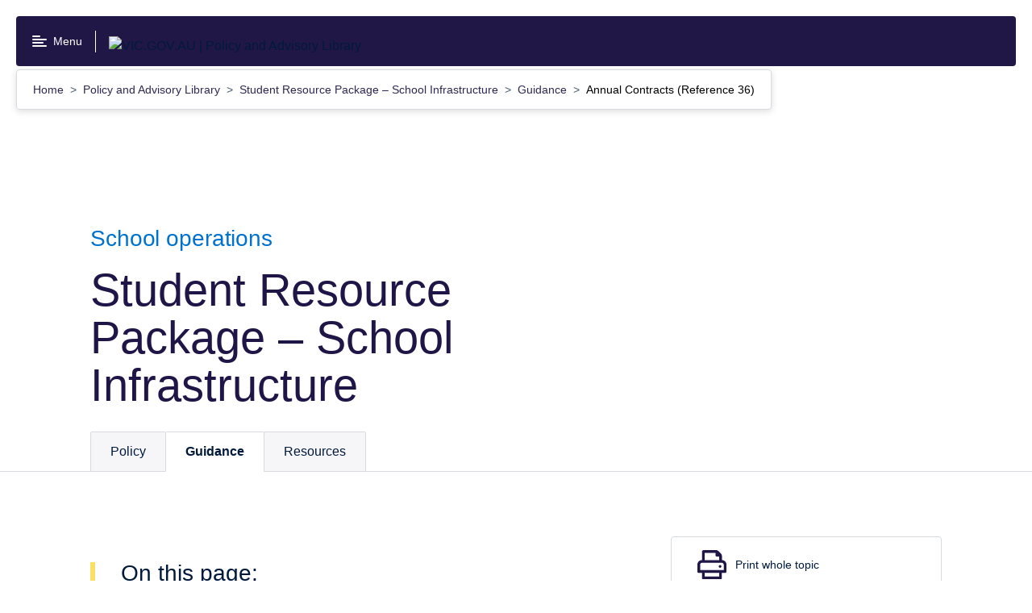

--- FILE ---
content_type: text/html; charset=utf-8
request_url: https://www2.education.vic.gov.au/pal/student-resource-package-srp-school-infrastructure/guidance/annual-contracts-and-essential
body_size: 53248
content:
<!doctype html>
<html data-n-head-ssr lang="en" data-n-head="%7B%22lang%22:%7B%22ssr%22:%22en%22%7D%7D">
  <head >
    <title>Student Resource Package – School Infrastructure : Annual Contracts (Reference 36) | VIC.GOV.AU | Policy and Advisory Library</title><meta data-n-head="ssr" charset="utf-8"><meta data-n-head="ssr" name="viewport" content="width=device-width, initial-scale=1"><meta data-n-head="ssr" name="msapplication-TileColor" content="#da532c"><meta data-n-head="ssr" name="theme-color" content="#ffffff"><meta data-n-head="ssr" data-hid="description" name="description" content="policy-det.vic.gov.au"><meta data-n-head="ssr" name="format-detection" content="telephone=no"><meta data-n-head="ssr" property="og:title" data-hid="og:title" content="Student Resource Package – School Infrastructure : Annual Contracts (Reference 36) | VIC.GOV.AU | Policy and Advisory Library"><meta data-n-head="ssr" property="og:description" data-hid="og:description" content="undefined"><meta data-n-head="ssr" property="og:type" data-hid="og:type" content="website"><meta data-n-head="ssr" property="og:url" data-hid="og:url" content="undefined"><meta data-n-head="ssr" property="og:image" data-hid="og:image" content="undefined"><meta data-n-head="ssr" property="og:image:alt" data-hid="og:image:alt" content="undefined"><meta data-n-head="ssr" name="twitter:card" data-hid="twitter:card" content="summary"><meta data-n-head="ssr" name="twitter:site" data-hid="twitter:site" content="undefined"><meta data-n-head="ssr" name="twitter:title" data-hid="twitter:title" content="Student Resource Package – School Infrastructure : Annual Contracts (Reference 36) | VIC.GOV.AU | Policy and Advisory Library"><meta data-n-head="ssr" name="twitter:description" data-hid="twitter:description" content="undefined"><meta data-n-head="ssr" name="twitter:image" data-hid="twitter:image" content="undefined"><meta data-n-head="ssr" name="twitter:image:alt" data-hid="twitter:image:alt" content="undefined"><meta data-n-head="ssr" name="sitesection" content=""><meta data-n-head="ssr" name="content-type" content="undefined"><meta data-n-head="ssr" name="keywords" data-hid="keywords" content="undefined"><link data-n-head="ssr" rel="apple-touch-icon" sizes="180x180" href="/favicon.ico"><link data-n-head="ssr" rel="icon" type="image/png" sizes="32x32" href="/favicon-32x32.png"><link data-n-head="ssr" rel="icon" type="image/png" sizes="16x16" href="/favicon-16x16.png"><link data-n-head="ssr" rel="manifest" href="/site.webmanifest"><link data-n-head="ssr" rel="mask-icon" href="/safari-pinned-tab.svg" color="#5bbad5"><link data-n-head="ssr" rel="stylesheet" href="https://customer.cludo.com/css/templates/v2.1/essentials/cludo-search.min.css"><script data-n-head="ssr" data-hid="gtm-script">if(!window._gtm_init){window._gtm_init=1;(function(w,n,d,m,e,p){w[d]=(w[d]==1||n[d]=='yes'||n[d]==1||n[m]==1||(w[e]&&w[e][p]&&w[e][p]()))?1:0})(window,navigator,'doNotTrack','msDoNotTrack','external','msTrackingProtectionEnabled');(function(w,d,s,l,x,y){w[x]={};w._gtm_inject=function(i){if(w.doNotTrack||w[x][i])return;w[x][i]=1;w[l]=w[l]||[];w[l].push({'gtm.start':new Date().getTime(),event:'gtm.js'});var f=d.getElementsByTagName(s)[0],j=d.createElement(s);j.async=true;j.src='https://www.googletagmanager.com/gtm.js?id='+i;f.parentNode.insertBefore(j,f);};w[y]('GTM-P7FVJX3')})(window,document,'script','dataLayer','_gtm_ids','_gtm_inject')}</script><link rel="modulepreload" href="/_nuxt/f6f88c9.modern.js" as="script"><link rel="modulepreload" href="/_nuxt/0fa3976.modern.js" as="script"><link rel="modulepreload" href="/_nuxt/3d2d5e1.modern.js" as="script"><link rel="modulepreload" href="/_nuxt/b35d646.modern.js" as="script"><link rel="preload" href="/_nuxt/fonts/VIC-Regular.0d446b7.woff2" as="font" type="font/woff2" crossorigin><link rel="preload" href="/_nuxt/fonts/VIC-Medium.7792938.woff2" as="font" type="font/woff2" crossorigin><link rel="preload" href="/_nuxt/fonts/VIC-SemiBold.0a0482a.woff2" as="font" type="font/woff2" crossorigin><link rel="preload" href="/_nuxt/fonts/VIC-Bold.6690f57.woff2" as="font" type="font/woff2" crossorigin><link rel="modulepreload" href="/_nuxt/54ff2d5.modern.js" as="script"><link rel="modulepreload" href="/_nuxt/bd088fa.modern.js" as="script"><link rel="modulepreload" href="/_nuxt/ffe8512.modern.js" as="script"><link rel="modulepreload" href="/_nuxt/b27d790.modern.js" as="script"><link rel="modulepreload" href="/_nuxt/70d7813.modern.js" as="script"><link rel="modulepreload" href="/_nuxt/66172f5.modern.js" as="script"><link rel="modulepreload" href="/_nuxt/f69a2fb.modern.js" as="script"><style data-vue-ssr-id="593df8cf:0 3191d5ad:0 642d32cb:0 9d06e790:0 eef6599e:0 2251f0b1:0 1e75bbe4:0 da9210fc:0 79970181:0 166a1071:0 22929acb:0 13e8538c:0 fb99fcc6:0 6e92c2e6:0 695eba06:0 1882dcc8:0 3d63ee3e:0 5832d542:0 4dc1ade2:0 7903175a:0 8a244eb2:0 eca4ac8a:0 825eaca8:0 5b0b4486:0 1ee161e2:0 f5d7273e:0 4f1db802:0 46ef9527:0 24b247d6:0 07d23920:0 4835fb5c:0">a{color:#011a3c}@media screen and (min-width:0){.rpl-page .rpl-above-content .rpl-hero-banner{border-bottom:1px solid #d7dbe0}}@media screen and (min-width:576px){.rpl-page .rpl-above-content .rpl-hero-banner{border-bottom:1px solid #d7dbe0}}.rpl-site-header__logo-container .rpl-site-header__title:not(.rpl-site-header__logo-container--vic-logo-primary) img{height:12px}.rpl-site-header .rpl-site-header__logo-container--vic-logo-primary{display:none}@media screen and (min-width:576px){.rpl-site-header .rpl-site-header__logo-container--vic-logo-primary{display:none}}@media screen and (min-width:768px){.rpl-site-header .rpl-site-header__logo-container--vic-logo-primary{display:none}}@media screen and (min-width:992px){.rpl-site-header .rpl-site-header__logo-container--vic-logo-primary{display:none}}@media screen and (min-width:1200px){.rpl-site-header .rpl-site-header__logo-container--vic-logo-primary{display:none}}.rpl-site-header .rpl-site-header-search .rpl-search-form,.rpl-site-header .rpl-site-header-search .rpl-search-form__field{background-color:inherit}.rpl-site-header .rpl-site-header-search .rpl-search-form__input{padding:10px 8px}.rpl-site-header .rpl-site-header-search .rpl-search-form__input:focus{outline:none}.rpl-search-form{background-color:#f6f6f9}.rpl-search-form__field{background-color:#fff;padding:.5rem;border:1px solid #c4c7cb}.rpl-icon--color_primary{fill:#1855bf}.rpl-content{position:relative}@media screen and (min-width:768px){.rpl-content{padding-top:2rem}}@media screen and (min-width:992px){.rpl-content{padding-top:2rem}}.rpl-content .rpl-markup a:not(.rpl-button) .rpl-text-label{color:#1855bf}.det-publication-tabbed-page .rpl-site-section-navigation.rpl-component-gutter{display:none}@media screen and (min-width:992px){.det-publication-tabbed-page .rpl-site-section-navigation.rpl-component-gutter{display:block}}.det-publication-tabbed-page.det-publication-first-tab .rpl-publication-pagination__previous a{display:none}.det-publication-tabbed-page.det-publication-vsba .rpl-contact .rpl-list__title:after{content:"";width:222px;height:59px;background-image:url(/_nuxt/img/vsba.7866d26.png);background-repeat:no-repeat;display:block}.det-publication-tabbed-page.det-publication-hr .rpl-contact .rpl-list__title:after{content:"";width:308.5px;height:82.5px;background-image:url(/_nuxt/img/hr.0bbf014.jpg);background-repeat:no-repeat;background-size:308.5px 82.5px;display:block}.det-publication-tabbed{padding-top:2rem}@media screen and (min-width:992px){.det-publication-tabbed{padding-top:0}}.det-publication-tabbed.det-publication-has-chapters{border-top:1px solid #d7dbe0;margin-top:4rem}@media screen and (min-width:768px){.det-publication-tabbed.det-publication-has-chapters{border-top:1px solid #d7dbe0;margin-top:5rem}}@media screen and (min-width:992px){.det-publication-tabbed.det-publication-has-chapters{margin-top:0;border-top-width:0}}.det-publication-tabbed .det-publication-navigation{padding-top:0;padding-bottom:0;position:absolute;top:-3.7rem;left:0;right:0;background-color:transparent}@media screen and (min-width:768px){.det-publication-tabbed .det-publication-navigation{top:-4.1rem}}@media screen and (min-width:1200px){.det-publication-tabbed .det-publication-navigation{padding-left:calc(50% - 33rem);padding-right:calc(50% - 33rem)}}@media screen and (min-width:576px){.rpl-faux-table{display:block;float:left;width:20%;clear:both}h3.rpl-faux-table+p{display:block;float:right;width:80%;padding-top:6px}}.rpl-markup b,.rpl-markup strong{font-family:"VIC-Bold","Arial","Helvetica","sans-serif"}.rpl-markup .table-container table p,.rpl-markup__table table p{margin-top:0}@media print{body .det-publication-tabbed{padding-top:0}body .det-publication-tabbed .det-publication-navigation{display:none}body .rpl-link[href]:after{word-wrap:break-word;word-break:break-word;-webkit-hyphens:auto;-ms-hyphens:auto;hyphens:auto}}
.nuxt-progress{position:fixed;top:0;left:0;right:0;height:2px;width:0;opacity:1;-webkit-transition:width .1s,opacity .4s;transition:width .1s,opacity .4s;background-color:#0095ec;z-index:999999}.nuxt-progress.nuxt-progress-notransition{-webkit-transition:none;transition:none}.nuxt-progress-failed{background-color:red}
/*! normalize.css v8.0.0 | MIT License | github.com/necolas/normalize.css */html{line-height:1.15;-webkit-text-size-adjust:100%}body{margin:0}h1{font-size:2em;margin:.67em 0}hr{-webkit-box-sizing:content-box;box-sizing:content-box;height:0;overflow:visible}pre{font-family:monospace,monospace;font-size:1em}a{background-color:transparent}abbr[title]{border-bottom:none;text-decoration:underline;-webkit-text-decoration:underline dotted;text-decoration:underline dotted}b,strong{font-weight:bolder}code,kbd,samp{font-family:monospace,monospace;font-size:1em}small{font-size:80%}sub,sup{font-size:75%;line-height:0;position:relative;vertical-align:baseline}sub{bottom:-.25em}sup{top:-.5em}img{border-style:none}button,input,optgroup,select,textarea{font-family:inherit;font-size:100%;line-height:1.15;margin:0}button,input{overflow:visible}button,select{text-transform:none}[type=button],[type=reset],[type=submit],button{-webkit-appearance:button}[type=button]::-moz-focus-inner,[type=reset]::-moz-focus-inner,[type=submit]::-moz-focus-inner,button::-moz-focus-inner{border-style:none;padding:0}[type=button]:-moz-focusring,[type=reset]:-moz-focusring,[type=submit]:-moz-focusring,button:-moz-focusring{outline:1px dotted ButtonText}fieldset{padding:.35em .75em .625em}legend{-webkit-box-sizing:border-box;box-sizing:border-box;color:inherit;display:table;max-width:100%;padding:0;white-space:normal}progress{vertical-align:baseline}textarea{overflow:auto}[type=checkbox],[type=radio]{-webkit-box-sizing:border-box;box-sizing:border-box;padding:0}[type=number]::-webkit-inner-spin-button,[type=number]::-webkit-outer-spin-button{height:auto}[type=search]{-webkit-appearance:textfield;outline-offset:-2px}[type=search]::-webkit-search-decoration{-webkit-appearance:none}::-webkit-file-upload-button{-webkit-appearance:button;font:inherit}details{display:block}summary{display:list-item}[hidden],template{display:none}body{font-family:"VIC-Regular","Arial","Helvetica","sans-serif";font-size:1rem;line-height:1.5em;font-weight:400}h2{font-size:1.75rem;line-height:1.3em}h2,h3{font-family:"VIC-Bold","Arial","Helvetica","sans-serif";font-weight:400}h3{font-size:1.5rem;line-height:1.2em}h4{font-size:1.25rem;line-height:1.2em}h4,h5{font-family:"VIC-Bold","Arial","Helvetica","sans-serif";font-weight:400}h5{font-size:1rem;line-height:1.5em}html{-moz-osx-font-smoothing:grayscale;-webkit-font-smoothing:antialiased}.rpl-lang--ar .rpl-hero-banner div,.rpl-lang--ar .rpl-hero-banner p,.rpl-lang--ar .rpl-hero-banner span,.rpl-lang--ar .rpl-main div,.rpl-lang--ar .rpl-main p,.rpl-lang--ar .rpl-main span{font-family:Noto Kufi Arabic,sans-serif!important;font-weight:400}.rpl-lang--ar .rpl-hero-banner h1,.rpl-lang--ar .rpl-hero-banner h2,.rpl-lang--ar .rpl-hero-banner h3,.rpl-lang--ar .rpl-hero-banner h4,.rpl-lang--ar .rpl-hero-banner h5,.rpl-lang--ar .rpl-hero-banner h6,.rpl-lang--ar .rpl-main h1,.rpl-lang--ar .rpl-main h2,.rpl-lang--ar .rpl-main h3,.rpl-lang--ar .rpl-main h4,.rpl-lang--ar .rpl-main h5,.rpl-lang--ar .rpl-main h6{font-family:Noto Kufi Arabic,sans-serif!important;font-weight:700}.rpl-lang--ar .rpl-hero-banner h1 span,.rpl-lang--ar .rpl-hero-banner h2 span,.rpl-lang--ar .rpl-hero-banner h3 span,.rpl-lang--ar .rpl-hero-banner h4 span,.rpl-lang--ar .rpl-hero-banner h5 span,.rpl-lang--ar .rpl-hero-banner h6 span,.rpl-lang--ar .rpl-main h1 span,.rpl-lang--ar .rpl-main h2 span,.rpl-lang--ar .rpl-main h3 span,.rpl-lang--ar .rpl-main h4 span,.rpl-lang--ar .rpl-main h5 span,.rpl-lang--ar .rpl-main h6 span{font-weight:700}.rpl-lang--ar .rpl-markup__inner b,.rpl-lang--ar .rpl-markup__inner strong{font-family:Noto Kufi Arabic,sans-serif!important;font-weight:700}.rpl-lang--fa .rpl-hero-banner div,.rpl-lang--fa .rpl-hero-banner p,.rpl-lang--fa .rpl-hero-banner span,.rpl-lang--fa .rpl-main div,.rpl-lang--fa .rpl-main p,.rpl-lang--fa .rpl-main span{font-family:Noto Naskh Arabic,sans-serif!important;font-weight:400}.rpl-lang--fa .rpl-hero-banner h1,.rpl-lang--fa .rpl-hero-banner h2,.rpl-lang--fa .rpl-hero-banner h3,.rpl-lang--fa .rpl-hero-banner h4,.rpl-lang--fa .rpl-hero-banner h5,.rpl-lang--fa .rpl-hero-banner h6,.rpl-lang--fa .rpl-main h1,.rpl-lang--fa .rpl-main h2,.rpl-lang--fa .rpl-main h3,.rpl-lang--fa .rpl-main h4,.rpl-lang--fa .rpl-main h5,.rpl-lang--fa .rpl-main h6{font-family:Noto Naskh Arabic,sans-serif!important;font-weight:700}.rpl-lang--fa .rpl-hero-banner h1 span,.rpl-lang--fa .rpl-hero-banner h2 span,.rpl-lang--fa .rpl-hero-banner h3 span,.rpl-lang--fa .rpl-hero-banner h4 span,.rpl-lang--fa .rpl-hero-banner h5 span,.rpl-lang--fa .rpl-hero-banner h6 span,.rpl-lang--fa .rpl-main h1 span,.rpl-lang--fa .rpl-main h2 span,.rpl-lang--fa .rpl-main h3 span,.rpl-lang--fa .rpl-main h4 span,.rpl-lang--fa .rpl-main h5 span,.rpl-lang--fa .rpl-main h6 span{font-weight:700}.rpl-lang--fa .rpl-markup__inner b,.rpl-lang--fa .rpl-markup__inner strong{font-family:Noto Naskh Arabic,sans-serif!important;font-weight:700}.rpl-lang--ur .rpl-hero-banner div,.rpl-lang--ur .rpl-hero-banner p,.rpl-lang--ur .rpl-hero-banner span,.rpl-lang--ur .rpl-main div,.rpl-lang--ur .rpl-main p,.rpl-lang--ur .rpl-main span{font-family:NafeesRegular,sans-serif!important;font-weight:400}.rpl-lang--ur .rpl-hero-banner h1,.rpl-lang--ur .rpl-hero-banner h2,.rpl-lang--ur .rpl-hero-banner h3,.rpl-lang--ur .rpl-hero-banner h4,.rpl-lang--ur .rpl-hero-banner h5,.rpl-lang--ur .rpl-hero-banner h6,.rpl-lang--ur .rpl-main h1,.rpl-lang--ur .rpl-main h2,.rpl-lang--ur .rpl-main h3,.rpl-lang--ur .rpl-main h4,.rpl-lang--ur .rpl-main h5,.rpl-lang--ur .rpl-main h6{font-family:NafeesRegular,sans-serif!important;font-weight:700}.rpl-lang--ur .rpl-hero-banner h1 span,.rpl-lang--ur .rpl-hero-banner h2 span,.rpl-lang--ur .rpl-hero-banner h3 span,.rpl-lang--ur .rpl-hero-banner h4 span,.rpl-lang--ur .rpl-hero-banner h5 span,.rpl-lang--ur .rpl-hero-banner h6 span,.rpl-lang--ur .rpl-main h1 span,.rpl-lang--ur .rpl-main h2 span,.rpl-lang--ur .rpl-main h3 span,.rpl-lang--ur .rpl-main h4 span,.rpl-lang--ur .rpl-main h5 span,.rpl-lang--ur .rpl-main h6 span{font-weight:700}.rpl-lang--ur .rpl-markup__inner b,.rpl-lang--ur .rpl-markup__inner strong{font-family:NafeesRegular,sans-serif!important;font-weight:700}.rpl-lang--cld .rpl-hero-banner div,.rpl-lang--cld .rpl-hero-banner p,.rpl-lang--cld .rpl-hero-banner span,.rpl-lang--cld .rpl-main div,.rpl-lang--cld .rpl-main p,.rpl-lang--cld .rpl-main span{font-family:Noto Naskh Arabic,sans-serif!important;font-weight:400}.rpl-lang--cld .rpl-hero-banner h1,.rpl-lang--cld .rpl-hero-banner h2,.rpl-lang--cld .rpl-hero-banner h3,.rpl-lang--cld .rpl-hero-banner h4,.rpl-lang--cld .rpl-hero-banner h5,.rpl-lang--cld .rpl-hero-banner h6,.rpl-lang--cld .rpl-main h1,.rpl-lang--cld .rpl-main h2,.rpl-lang--cld .rpl-main h3,.rpl-lang--cld .rpl-main h4,.rpl-lang--cld .rpl-main h5,.rpl-lang--cld .rpl-main h6{font-family:Noto Naskh Arabic,sans-serif!important;font-weight:700}.rpl-lang--cld .rpl-hero-banner h1 span,.rpl-lang--cld .rpl-hero-banner h2 span,.rpl-lang--cld .rpl-hero-banner h3 span,.rpl-lang--cld .rpl-hero-banner h4 span,.rpl-lang--cld .rpl-hero-banner h5 span,.rpl-lang--cld .rpl-hero-banner h6 span,.rpl-lang--cld .rpl-main h1 span,.rpl-lang--cld .rpl-main h2 span,.rpl-lang--cld .rpl-main h3 span,.rpl-lang--cld .rpl-main h4 span,.rpl-lang--cld .rpl-main h5 span,.rpl-lang--cld .rpl-main h6 span{font-weight:700}.rpl-lang--cld .rpl-markup__inner b,.rpl-lang--cld .rpl-markup__inner strong{font-family:Noto Naskh Arabic,sans-serif!important;font-weight:700}.rpl-lang--nus .rpl-hero-banner div,.rpl-lang--nus .rpl-hero-banner p,.rpl-lang--nus .rpl-hero-banner span,.rpl-lang--nus .rpl-main div,.rpl-lang--nus .rpl-main p,.rpl-lang--nus .rpl-main span{font-family:Arial,sans-serif!important;font-weight:400}.rpl-lang--nus .rpl-hero-banner h1,.rpl-lang--nus .rpl-hero-banner h2,.rpl-lang--nus .rpl-hero-banner h3,.rpl-lang--nus .rpl-hero-banner h4,.rpl-lang--nus .rpl-hero-banner h5,.rpl-lang--nus .rpl-hero-banner h6,.rpl-lang--nus .rpl-main h1,.rpl-lang--nus .rpl-main h2,.rpl-lang--nus .rpl-main h3,.rpl-lang--nus .rpl-main h4,.rpl-lang--nus .rpl-main h5,.rpl-lang--nus .rpl-main h6{font-family:Arial,sans-serif!important;font-weight:700}.rpl-lang--nus .rpl-hero-banner h1 span,.rpl-lang--nus .rpl-hero-banner h2 span,.rpl-lang--nus .rpl-hero-banner h3 span,.rpl-lang--nus .rpl-hero-banner h4 span,.rpl-lang--nus .rpl-hero-banner h5 span,.rpl-lang--nus .rpl-hero-banner h6 span,.rpl-lang--nus .rpl-main h1 span,.rpl-lang--nus .rpl-main h2 span,.rpl-lang--nus .rpl-main h3 span,.rpl-lang--nus .rpl-main h4 span,.rpl-lang--nus .rpl-main h5 span,.rpl-lang--nus .rpl-main h6 span{font-weight:700}.rpl-lang--nus .rpl-markup__inner b,.rpl-lang--nus .rpl-markup__inner strong{font-family:Arial,sans-serif!important;font-weight:700}.rpl-lang--din .rpl-hero-banner div,.rpl-lang--din .rpl-hero-banner p,.rpl-lang--din .rpl-hero-banner span,.rpl-lang--din .rpl-main div,.rpl-lang--din .rpl-main p,.rpl-lang--din .rpl-main span{font-family:Arial,sans-serif!important;font-weight:400}.rpl-lang--din .rpl-hero-banner h1,.rpl-lang--din .rpl-hero-banner h2,.rpl-lang--din .rpl-hero-banner h3,.rpl-lang--din .rpl-hero-banner h4,.rpl-lang--din .rpl-hero-banner h5,.rpl-lang--din .rpl-hero-banner h6,.rpl-lang--din .rpl-main h1,.rpl-lang--din .rpl-main h2,.rpl-lang--din .rpl-main h3,.rpl-lang--din .rpl-main h4,.rpl-lang--din .rpl-main h5,.rpl-lang--din .rpl-main h6{font-family:Arial,sans-serif!important;font-weight:700}.rpl-lang--din .rpl-hero-banner h1 span,.rpl-lang--din .rpl-hero-banner h2 span,.rpl-lang--din .rpl-hero-banner h3 span,.rpl-lang--din .rpl-hero-banner h4 span,.rpl-lang--din .rpl-hero-banner h5 span,.rpl-lang--din .rpl-hero-banner h6 span,.rpl-lang--din .rpl-main h1 span,.rpl-lang--din .rpl-main h2 span,.rpl-lang--din .rpl-main h3 span,.rpl-lang--din .rpl-main h4 span,.rpl-lang--din .rpl-main h5 span,.rpl-lang--din .rpl-main h6 span{font-weight:700}.rpl-lang--din .rpl-markup__inner b,.rpl-lang--din .rpl-markup__inner strong{font-family:Arial,sans-serif!important;font-weight:700}.rpl-lang--hi .rpl-hero-banner div,.rpl-lang--hi .rpl-hero-banner p,.rpl-lang--hi .rpl-hero-banner span,.rpl-lang--hi .rpl-main div,.rpl-lang--hi .rpl-main p,.rpl-lang--hi .rpl-main span{font-family:Noto Sans Devanagari,sans-serif!important;font-weight:400}.rpl-lang--hi .rpl-hero-banner h1,.rpl-lang--hi .rpl-hero-banner h2,.rpl-lang--hi .rpl-hero-banner h3,.rpl-lang--hi .rpl-hero-banner h4,.rpl-lang--hi .rpl-hero-banner h5,.rpl-lang--hi .rpl-hero-banner h6,.rpl-lang--hi .rpl-main h1,.rpl-lang--hi .rpl-main h2,.rpl-lang--hi .rpl-main h3,.rpl-lang--hi .rpl-main h4,.rpl-lang--hi .rpl-main h5,.rpl-lang--hi .rpl-main h6{font-family:Noto Sans Devanagari,sans-serif!important;font-weight:700}.rpl-lang--hi .rpl-hero-banner h1 span,.rpl-lang--hi .rpl-hero-banner h2 span,.rpl-lang--hi .rpl-hero-banner h3 span,.rpl-lang--hi .rpl-hero-banner h4 span,.rpl-lang--hi .rpl-hero-banner h5 span,.rpl-lang--hi .rpl-hero-banner h6 span,.rpl-lang--hi .rpl-main h1 span,.rpl-lang--hi .rpl-main h2 span,.rpl-lang--hi .rpl-main h3 span,.rpl-lang--hi .rpl-main h4 span,.rpl-lang--hi .rpl-main h5 span,.rpl-lang--hi .rpl-main h6 span{font-weight:700}.rpl-lang--hi .rpl-markup__inner b,.rpl-lang--hi .rpl-markup__inner strong{font-family:Noto Sans Devanagari,sans-serif!important;font-weight:700}.rpl-lang--ta .rpl-hero-banner div,.rpl-lang--ta .rpl-hero-banner p,.rpl-lang--ta .rpl-hero-banner span,.rpl-lang--ta .rpl-main div,.rpl-lang--ta .rpl-main p,.rpl-lang--ta .rpl-main span{font-family:Noto Sans Tamil,sans-serif!important;font-weight:400}.rpl-lang--ta .rpl-hero-banner h1,.rpl-lang--ta .rpl-hero-banner h2,.rpl-lang--ta .rpl-hero-banner h3,.rpl-lang--ta .rpl-hero-banner h4,.rpl-lang--ta .rpl-hero-banner h5,.rpl-lang--ta .rpl-hero-banner h6,.rpl-lang--ta .rpl-main h1,.rpl-lang--ta .rpl-main h2,.rpl-lang--ta .rpl-main h3,.rpl-lang--ta .rpl-main h4,.rpl-lang--ta .rpl-main h5,.rpl-lang--ta .rpl-main h6{font-family:Noto Sans Tamil,sans-serif!important;font-weight:700}.rpl-lang--ta .rpl-hero-banner h1 span,.rpl-lang--ta .rpl-hero-banner h2 span,.rpl-lang--ta .rpl-hero-banner h3 span,.rpl-lang--ta .rpl-hero-banner h4 span,.rpl-lang--ta .rpl-hero-banner h5 span,.rpl-lang--ta .rpl-hero-banner h6 span,.rpl-lang--ta .rpl-main h1 span,.rpl-lang--ta .rpl-main h2 span,.rpl-lang--ta .rpl-main h3 span,.rpl-lang--ta .rpl-main h4 span,.rpl-lang--ta .rpl-main h5 span,.rpl-lang--ta .rpl-main h6 span{font-weight:700}.rpl-lang--ta .rpl-markup__inner b,.rpl-lang--ta .rpl-markup__inner strong{font-family:Noto Sans Tamil,sans-serif!important;font-weight:700}.rpl-lang--bn .rpl-hero-banner div,.rpl-lang--bn .rpl-hero-banner p,.rpl-lang--bn .rpl-hero-banner span,.rpl-lang--bn .rpl-main div,.rpl-lang--bn .rpl-main p,.rpl-lang--bn .rpl-main span{font-family:Noto Sans Bengali,sans-serif!important;font-weight:400}.rpl-lang--bn .rpl-hero-banner h1,.rpl-lang--bn .rpl-hero-banner h2,.rpl-lang--bn .rpl-hero-banner h3,.rpl-lang--bn .rpl-hero-banner h4,.rpl-lang--bn .rpl-hero-banner h5,.rpl-lang--bn .rpl-hero-banner h6,.rpl-lang--bn .rpl-main h1,.rpl-lang--bn .rpl-main h2,.rpl-lang--bn .rpl-main h3,.rpl-lang--bn .rpl-main h4,.rpl-lang--bn .rpl-main h5,.rpl-lang--bn .rpl-main h6{font-family:Noto Sans Bengali,sans-serif!important;font-weight:700}.rpl-lang--bn .rpl-hero-banner h1 span,.rpl-lang--bn .rpl-hero-banner h2 span,.rpl-lang--bn .rpl-hero-banner h3 span,.rpl-lang--bn .rpl-hero-banner h4 span,.rpl-lang--bn .rpl-hero-banner h5 span,.rpl-lang--bn .rpl-hero-banner h6 span,.rpl-lang--bn .rpl-main h1 span,.rpl-lang--bn .rpl-main h2 span,.rpl-lang--bn .rpl-main h3 span,.rpl-lang--bn .rpl-main h4 span,.rpl-lang--bn .rpl-main h5 span,.rpl-lang--bn .rpl-main h6 span{font-weight:700}.rpl-lang--bn .rpl-markup__inner b,.rpl-lang--bn .rpl-markup__inner strong{font-family:Noto Sans Bengali,sans-serif!important;font-weight:700}.rpl-lang--el .rpl-hero-banner div,.rpl-lang--el .rpl-hero-banner p,.rpl-lang--el .rpl-hero-banner span,.rpl-lang--el .rpl-main div,.rpl-lang--el .rpl-main p,.rpl-lang--el .rpl-main span{font-family:Roboto,sans-serif!important;font-weight:400}.rpl-lang--el .rpl-hero-banner h1,.rpl-lang--el .rpl-hero-banner h2,.rpl-lang--el .rpl-hero-banner h3,.rpl-lang--el .rpl-hero-banner h4,.rpl-lang--el .rpl-hero-banner h5,.rpl-lang--el .rpl-hero-banner h6,.rpl-lang--el .rpl-main h1,.rpl-lang--el .rpl-main h2,.rpl-lang--el .rpl-main h3,.rpl-lang--el .rpl-main h4,.rpl-lang--el .rpl-main h5,.rpl-lang--el .rpl-main h6{font-family:Roboto,sans-serif!important;font-weight:700}.rpl-lang--el .rpl-hero-banner h1 span,.rpl-lang--el .rpl-hero-banner h2 span,.rpl-lang--el .rpl-hero-banner h3 span,.rpl-lang--el .rpl-hero-banner h4 span,.rpl-lang--el .rpl-hero-banner h5 span,.rpl-lang--el .rpl-hero-banner h6 span,.rpl-lang--el .rpl-main h1 span,.rpl-lang--el .rpl-main h2 span,.rpl-lang--el .rpl-main h3 span,.rpl-lang--el .rpl-main h4 span,.rpl-lang--el .rpl-main h5 span,.rpl-lang--el .rpl-main h6 span{font-weight:700}.rpl-lang--el .rpl-markup__inner b,.rpl-lang--el .rpl-markup__inner strong{font-family:Roboto,sans-serif!important;font-weight:700}.rpl-lang--my .rpl-hero-banner div,.rpl-lang--my .rpl-hero-banner p,.rpl-lang--my .rpl-hero-banner span,.rpl-lang--my .rpl-main div,.rpl-lang--my .rpl-main p,.rpl-lang--my .rpl-main span{font-family:Noto Sans Myanmar,sans-serif!important;font-weight:400}.rpl-lang--my .rpl-hero-banner h1,.rpl-lang--my .rpl-hero-banner h2,.rpl-lang--my .rpl-hero-banner h3,.rpl-lang--my .rpl-hero-banner h4,.rpl-lang--my .rpl-hero-banner h5,.rpl-lang--my .rpl-hero-banner h6,.rpl-lang--my .rpl-main h1,.rpl-lang--my .rpl-main h2,.rpl-lang--my .rpl-main h3,.rpl-lang--my .rpl-main h4,.rpl-lang--my .rpl-main h5,.rpl-lang--my .rpl-main h6{font-family:Noto Sans Myanmar,sans-serif!important;font-weight:700}.rpl-lang--my .rpl-hero-banner h1 span,.rpl-lang--my .rpl-hero-banner h2 span,.rpl-lang--my .rpl-hero-banner h3 span,.rpl-lang--my .rpl-hero-banner h4 span,.rpl-lang--my .rpl-hero-banner h5 span,.rpl-lang--my .rpl-hero-banner h6 span,.rpl-lang--my .rpl-main h1 span,.rpl-lang--my .rpl-main h2 span,.rpl-lang--my .rpl-main h3 span,.rpl-lang--my .rpl-main h4 span,.rpl-lang--my .rpl-main h5 span,.rpl-lang--my .rpl-main h6 span{font-weight:700}.rpl-lang--my .rpl-markup__inner b,.rpl-lang--my .rpl-markup__inner strong{font-family:Noto Sans Myanmar,sans-serif!important;font-weight:700}.rpl-lang--ach .rpl-hero-banner div,.rpl-lang--ach .rpl-hero-banner p,.rpl-lang--ach .rpl-hero-banner span,.rpl-lang--ach .rpl-main div,.rpl-lang--ach .rpl-main p,.rpl-lang--ach .rpl-main span{font-family:Arial,sans-serif!important;font-weight:400}.rpl-lang--ach .rpl-hero-banner h1,.rpl-lang--ach .rpl-hero-banner h2,.rpl-lang--ach .rpl-hero-banner h3,.rpl-lang--ach .rpl-hero-banner h4,.rpl-lang--ach .rpl-hero-banner h5,.rpl-lang--ach .rpl-hero-banner h6,.rpl-lang--ach .rpl-main h1,.rpl-lang--ach .rpl-main h2,.rpl-lang--ach .rpl-main h3,.rpl-lang--ach .rpl-main h4,.rpl-lang--ach .rpl-main h5,.rpl-lang--ach .rpl-main h6{font-family:Arial,sans-serif!important;font-weight:700}.rpl-lang--ach .rpl-hero-banner h1 span,.rpl-lang--ach .rpl-hero-banner h2 span,.rpl-lang--ach .rpl-hero-banner h3 span,.rpl-lang--ach .rpl-hero-banner h4 span,.rpl-lang--ach .rpl-hero-banner h5 span,.rpl-lang--ach .rpl-hero-banner h6 span,.rpl-lang--ach .rpl-main h1 span,.rpl-lang--ach .rpl-main h2 span,.rpl-lang--ach .rpl-main h3 span,.rpl-lang--ach .rpl-main h4 span,.rpl-lang--ach .rpl-main h5 span,.rpl-lang--ach .rpl-main h6 span{font-weight:700}.rpl-lang--ach .rpl-markup__inner b,.rpl-lang--ach .rpl-markup__inner strong{font-family:Arial,sans-serif!important;font-weight:700}.rpl-lang--aii .rpl-hero-banner div,.rpl-lang--aii .rpl-hero-banner p,.rpl-lang--aii .rpl-hero-banner span,.rpl-lang--aii .rpl-main div,.rpl-lang--aii .rpl-main p,.rpl-lang--aii .rpl-main span{font-family:Noto Sans Syriac Eastern,sans-serif!important;font-weight:400}.rpl-lang--aii .rpl-hero-banner h1,.rpl-lang--aii .rpl-hero-banner h2,.rpl-lang--aii .rpl-hero-banner h3,.rpl-lang--aii .rpl-hero-banner h4,.rpl-lang--aii .rpl-hero-banner h5,.rpl-lang--aii .rpl-hero-banner h6,.rpl-lang--aii .rpl-main h1,.rpl-lang--aii .rpl-main h2,.rpl-lang--aii .rpl-main h3,.rpl-lang--aii .rpl-main h4,.rpl-lang--aii .rpl-main h5,.rpl-lang--aii .rpl-main h6{font-family:Noto Sans Syriac Eastern,sans-serif!important;font-weight:700}.rpl-lang--aii .rpl-hero-banner h1 span,.rpl-lang--aii .rpl-hero-banner h2 span,.rpl-lang--aii .rpl-hero-banner h3 span,.rpl-lang--aii .rpl-hero-banner h4 span,.rpl-lang--aii .rpl-hero-banner h5 span,.rpl-lang--aii .rpl-hero-banner h6 span,.rpl-lang--aii .rpl-main h1 span,.rpl-lang--aii .rpl-main h2 span,.rpl-lang--aii .rpl-main h3 span,.rpl-lang--aii .rpl-main h4 span,.rpl-lang--aii .rpl-main h5 span,.rpl-lang--aii .rpl-main h6 span{font-weight:700}.rpl-lang--aii .rpl-markup__inner b,.rpl-lang--aii .rpl-markup__inner strong{font-family:Noto Sans Syriac Eastern,sans-serif!important;font-weight:700}.rpl-lang--am .rpl-hero-banner div,.rpl-lang--am .rpl-hero-banner p,.rpl-lang--am .rpl-hero-banner span,.rpl-lang--am .rpl-main div,.rpl-lang--am .rpl-main p,.rpl-lang--am .rpl-main span{font-family:Noto Sans Ethiopic,sans-serif!important;font-weight:400}.rpl-lang--am .rpl-hero-banner h1,.rpl-lang--am .rpl-hero-banner h2,.rpl-lang--am .rpl-hero-banner h3,.rpl-lang--am .rpl-hero-banner h4,.rpl-lang--am .rpl-hero-banner h5,.rpl-lang--am .rpl-hero-banner h6,.rpl-lang--am .rpl-main h1,.rpl-lang--am .rpl-main h2,.rpl-lang--am .rpl-main h3,.rpl-lang--am .rpl-main h4,.rpl-lang--am .rpl-main h5,.rpl-lang--am .rpl-main h6{font-family:Noto Sans Ethiopic,sans-serif!important;font-weight:700}.rpl-lang--am .rpl-hero-banner h1 span,.rpl-lang--am .rpl-hero-banner h2 span,.rpl-lang--am .rpl-hero-banner h3 span,.rpl-lang--am .rpl-hero-banner h4 span,.rpl-lang--am .rpl-hero-banner h5 span,.rpl-lang--am .rpl-hero-banner h6 span,.rpl-lang--am .rpl-main h1 span,.rpl-lang--am .rpl-main h2 span,.rpl-lang--am .rpl-main h3 span,.rpl-lang--am .rpl-main h4 span,.rpl-lang--am .rpl-main h5 span,.rpl-lang--am .rpl-main h6 span{font-weight:700}.rpl-lang--am .rpl-markup__inner b,.rpl-lang--am .rpl-markup__inner strong{font-family:Noto Sans Ethiopic,sans-serif!important;font-weight:700}.rpl-lang--zh-Hans .rpl-hero-banner div,.rpl-lang--zh-Hans .rpl-hero-banner p,.rpl-lang--zh-Hans .rpl-hero-banner span,.rpl-lang--zh-Hans .rpl-main div,.rpl-lang--zh-Hans .rpl-main p,.rpl-lang--zh-Hans .rpl-main span{font-family:Noto Sans SC,sans-serif!important;font-weight:400}.rpl-lang--zh-Hans .rpl-hero-banner h1,.rpl-lang--zh-Hans .rpl-hero-banner h2,.rpl-lang--zh-Hans .rpl-hero-banner h3,.rpl-lang--zh-Hans .rpl-hero-banner h4,.rpl-lang--zh-Hans .rpl-hero-banner h5,.rpl-lang--zh-Hans .rpl-hero-banner h6,.rpl-lang--zh-Hans .rpl-main h1,.rpl-lang--zh-Hans .rpl-main h2,.rpl-lang--zh-Hans .rpl-main h3,.rpl-lang--zh-Hans .rpl-main h4,.rpl-lang--zh-Hans .rpl-main h5,.rpl-lang--zh-Hans .rpl-main h6{font-family:Noto Sans SC,sans-serif!important;font-weight:700}.rpl-lang--zh-Hans .rpl-hero-banner h1 span,.rpl-lang--zh-Hans .rpl-hero-banner h2 span,.rpl-lang--zh-Hans .rpl-hero-banner h3 span,.rpl-lang--zh-Hans .rpl-hero-banner h4 span,.rpl-lang--zh-Hans .rpl-hero-banner h5 span,.rpl-lang--zh-Hans .rpl-hero-banner h6 span,.rpl-lang--zh-Hans .rpl-main h1 span,.rpl-lang--zh-Hans .rpl-main h2 span,.rpl-lang--zh-Hans .rpl-main h3 span,.rpl-lang--zh-Hans .rpl-main h4 span,.rpl-lang--zh-Hans .rpl-main h5 span,.rpl-lang--zh-Hans .rpl-main h6 span{font-weight:700}.rpl-lang--zh-Hans .rpl-markup__inner b,.rpl-lang--zh-Hans .rpl-markup__inner strong{font-family:Noto Sans SC,sans-serif!important;font-weight:700}.rpl-lang--zh-Hant .rpl-hero-banner div,.rpl-lang--zh-Hant .rpl-hero-banner p,.rpl-lang--zh-Hant .rpl-hero-banner span,.rpl-lang--zh-Hant .rpl-main div,.rpl-lang--zh-Hant .rpl-main p,.rpl-lang--zh-Hant .rpl-main span{font-family:Noto Sans TC,sans-serif!important;font-weight:400}.rpl-lang--zh-Hant .rpl-hero-banner h1,.rpl-lang--zh-Hant .rpl-hero-banner h2,.rpl-lang--zh-Hant .rpl-hero-banner h3,.rpl-lang--zh-Hant .rpl-hero-banner h4,.rpl-lang--zh-Hant .rpl-hero-banner h5,.rpl-lang--zh-Hant .rpl-hero-banner h6,.rpl-lang--zh-Hant .rpl-main h1,.rpl-lang--zh-Hant .rpl-main h2,.rpl-lang--zh-Hant .rpl-main h3,.rpl-lang--zh-Hant .rpl-main h4,.rpl-lang--zh-Hant .rpl-main h5,.rpl-lang--zh-Hant .rpl-main h6{font-family:Noto Sans TC,sans-serif!important;font-weight:700}.rpl-lang--zh-Hant .rpl-hero-banner h1 span,.rpl-lang--zh-Hant .rpl-hero-banner h2 span,.rpl-lang--zh-Hant .rpl-hero-banner h3 span,.rpl-lang--zh-Hant .rpl-hero-banner h4 span,.rpl-lang--zh-Hant .rpl-hero-banner h5 span,.rpl-lang--zh-Hant .rpl-hero-banner h6 span,.rpl-lang--zh-Hant .rpl-main h1 span,.rpl-lang--zh-Hant .rpl-main h2 span,.rpl-lang--zh-Hant .rpl-main h3 span,.rpl-lang--zh-Hant .rpl-main h4 span,.rpl-lang--zh-Hant .rpl-main h5 span,.rpl-lang--zh-Hant .rpl-main h6 span{font-weight:700}.rpl-lang--zh-Hant .rpl-markup__inner b,.rpl-lang--zh-Hant .rpl-markup__inner strong{font-family:Noto Sans TC,sans-serif!important;font-weight:700}.rpl-lang--prs .rpl-hero-banner div,.rpl-lang--prs .rpl-hero-banner p,.rpl-lang--prs .rpl-hero-banner span,.rpl-lang--prs .rpl-main div,.rpl-lang--prs .rpl-main p,.rpl-lang--prs .rpl-main span{font-family:Noto Naskh Arabic,sans-serif!important;font-weight:400}.rpl-lang--prs .rpl-hero-banner h1,.rpl-lang--prs .rpl-hero-banner h2,.rpl-lang--prs .rpl-hero-banner h3,.rpl-lang--prs .rpl-hero-banner h4,.rpl-lang--prs .rpl-hero-banner h5,.rpl-lang--prs .rpl-hero-banner h6,.rpl-lang--prs .rpl-main h1,.rpl-lang--prs .rpl-main h2,.rpl-lang--prs .rpl-main h3,.rpl-lang--prs .rpl-main h4,.rpl-lang--prs .rpl-main h5,.rpl-lang--prs .rpl-main h6{font-family:Noto Naskh Arabic,sans-serif!important;font-weight:700}.rpl-lang--prs .rpl-hero-banner h1 span,.rpl-lang--prs .rpl-hero-banner h2 span,.rpl-lang--prs .rpl-hero-banner h3 span,.rpl-lang--prs .rpl-hero-banner h4 span,.rpl-lang--prs .rpl-hero-banner h5 span,.rpl-lang--prs .rpl-hero-banner h6 span,.rpl-lang--prs .rpl-main h1 span,.rpl-lang--prs .rpl-main h2 span,.rpl-lang--prs .rpl-main h3 span,.rpl-lang--prs .rpl-main h4 span,.rpl-lang--prs .rpl-main h5 span,.rpl-lang--prs .rpl-main h6 span{font-weight:700}.rpl-lang--prs .rpl-markup__inner b,.rpl-lang--prs .rpl-markup__inner strong{font-family:Noto Naskh Arabic,sans-serif!important;font-weight:700}.rpl-lang--ps .rpl-hero-banner div,.rpl-lang--ps .rpl-hero-banner p,.rpl-lang--ps .rpl-hero-banner span,.rpl-lang--ps .rpl-main div,.rpl-lang--ps .rpl-main p,.rpl-lang--ps .rpl-main span{font-family:Noto Naskh Arabic,sans-serif!important;font-weight:400}.rpl-lang--ps .rpl-hero-banner h1,.rpl-lang--ps .rpl-hero-banner h2,.rpl-lang--ps .rpl-hero-banner h3,.rpl-lang--ps .rpl-hero-banner h4,.rpl-lang--ps .rpl-hero-banner h5,.rpl-lang--ps .rpl-hero-banner h6,.rpl-lang--ps .rpl-main h1,.rpl-lang--ps .rpl-main h2,.rpl-lang--ps .rpl-main h3,.rpl-lang--ps .rpl-main h4,.rpl-lang--ps .rpl-main h5,.rpl-lang--ps .rpl-main h6{font-family:Noto Naskh Arabic,sans-serif!important;font-weight:700}.rpl-lang--ps .rpl-hero-banner h1 span,.rpl-lang--ps .rpl-hero-banner h2 span,.rpl-lang--ps .rpl-hero-banner h3 span,.rpl-lang--ps .rpl-hero-banner h4 span,.rpl-lang--ps .rpl-hero-banner h5 span,.rpl-lang--ps .rpl-hero-banner h6 span,.rpl-lang--ps .rpl-main h1 span,.rpl-lang--ps .rpl-main h2 span,.rpl-lang--ps .rpl-main h3 span,.rpl-lang--ps .rpl-main h4 span,.rpl-lang--ps .rpl-main h5 span,.rpl-lang--ps .rpl-main h6 span{font-weight:700}.rpl-lang--ps .rpl-markup__inner b,.rpl-lang--ps .rpl-markup__inner strong{font-family:Noto Naskh Arabic,sans-serif!important;font-weight:700}.rpl-lang--gu .rpl-hero-banner div,.rpl-lang--gu .rpl-hero-banner p,.rpl-lang--gu .rpl-hero-banner span,.rpl-lang--gu .rpl-main div,.rpl-lang--gu .rpl-main p,.rpl-lang--gu .rpl-main span{font-family:Noto Sans Gujarati,sans-serif!important;font-weight:400}.rpl-lang--gu .rpl-hero-banner h1,.rpl-lang--gu .rpl-hero-banner h2,.rpl-lang--gu .rpl-hero-banner h3,.rpl-lang--gu .rpl-hero-banner h4,.rpl-lang--gu .rpl-hero-banner h5,.rpl-lang--gu .rpl-hero-banner h6,.rpl-lang--gu .rpl-main h1,.rpl-lang--gu .rpl-main h2,.rpl-lang--gu .rpl-main h3,.rpl-lang--gu .rpl-main h4,.rpl-lang--gu .rpl-main h5,.rpl-lang--gu .rpl-main h6{font-family:Noto Sans Gujarati,sans-serif!important;font-weight:700}.rpl-lang--gu .rpl-hero-banner h1 span,.rpl-lang--gu .rpl-hero-banner h2 span,.rpl-lang--gu .rpl-hero-banner h3 span,.rpl-lang--gu .rpl-hero-banner h4 span,.rpl-lang--gu .rpl-hero-banner h5 span,.rpl-lang--gu .rpl-hero-banner h6 span,.rpl-lang--gu .rpl-main h1 span,.rpl-lang--gu .rpl-main h2 span,.rpl-lang--gu .rpl-main h3 span,.rpl-lang--gu .rpl-main h4 span,.rpl-lang--gu .rpl-main h5 span,.rpl-lang--gu .rpl-main h6 span{font-weight:700}.rpl-lang--gu .rpl-markup__inner b,.rpl-lang--gu .rpl-markup__inner strong{font-family:Noto Sans Gujarati,sans-serif!important;font-weight:700}.rpl-lang--haz .rpl-hero-banner div,.rpl-lang--haz .rpl-hero-banner p,.rpl-lang--haz .rpl-hero-banner span,.rpl-lang--haz .rpl-main div,.rpl-lang--haz .rpl-main p,.rpl-lang--haz .rpl-main span{font-family:Noto Naskh Arabic,sans-serif!important;font-weight:400}.rpl-lang--haz .rpl-hero-banner h1,.rpl-lang--haz .rpl-hero-banner h2,.rpl-lang--haz .rpl-hero-banner h3,.rpl-lang--haz .rpl-hero-banner h4,.rpl-lang--haz .rpl-hero-banner h5,.rpl-lang--haz .rpl-hero-banner h6,.rpl-lang--haz .rpl-main h1,.rpl-lang--haz .rpl-main h2,.rpl-lang--haz .rpl-main h3,.rpl-lang--haz .rpl-main h4,.rpl-lang--haz .rpl-main h5,.rpl-lang--haz .rpl-main h6{font-family:Noto Naskh Arabic,sans-serif!important;font-weight:700}.rpl-lang--haz .rpl-hero-banner h1 span,.rpl-lang--haz .rpl-hero-banner h2 span,.rpl-lang--haz .rpl-hero-banner h3 span,.rpl-lang--haz .rpl-hero-banner h4 span,.rpl-lang--haz .rpl-hero-banner h5 span,.rpl-lang--haz .rpl-hero-banner h6 span,.rpl-lang--haz .rpl-main h1 span,.rpl-lang--haz .rpl-main h2 span,.rpl-lang--haz .rpl-main h3 span,.rpl-lang--haz .rpl-main h4 span,.rpl-lang--haz .rpl-main h5 span,.rpl-lang--haz .rpl-main h6 span{font-weight:700}.rpl-lang--haz .rpl-markup__inner b,.rpl-lang--haz .rpl-markup__inner strong{font-family:Noto Naskh Arabic,sans-serif!important;font-weight:700}.rpl-lang--ja .rpl-hero-banner div,.rpl-lang--ja .rpl-hero-banner p,.rpl-lang--ja .rpl-hero-banner span,.rpl-lang--ja .rpl-main div,.rpl-lang--ja .rpl-main p,.rpl-lang--ja .rpl-main span{font-family:Noto Sans JP,sans-serif!important;font-weight:400}.rpl-lang--ja .rpl-hero-banner h1,.rpl-lang--ja .rpl-hero-banner h2,.rpl-lang--ja .rpl-hero-banner h3,.rpl-lang--ja .rpl-hero-banner h4,.rpl-lang--ja .rpl-hero-banner h5,.rpl-lang--ja .rpl-hero-banner h6,.rpl-lang--ja .rpl-main h1,.rpl-lang--ja .rpl-main h2,.rpl-lang--ja .rpl-main h3,.rpl-lang--ja .rpl-main h4,.rpl-lang--ja .rpl-main h5,.rpl-lang--ja .rpl-main h6{font-family:Noto Sans JP,sans-serif!important;font-weight:700}.rpl-lang--ja .rpl-hero-banner h1 span,.rpl-lang--ja .rpl-hero-banner h2 span,.rpl-lang--ja .rpl-hero-banner h3 span,.rpl-lang--ja .rpl-hero-banner h4 span,.rpl-lang--ja .rpl-hero-banner h5 span,.rpl-lang--ja .rpl-hero-banner h6 span,.rpl-lang--ja .rpl-main h1 span,.rpl-lang--ja .rpl-main h2 span,.rpl-lang--ja .rpl-main h3 span,.rpl-lang--ja .rpl-main h4 span,.rpl-lang--ja .rpl-main h5 span,.rpl-lang--ja .rpl-main h6 span{font-weight:700}.rpl-lang--ja .rpl-markup__inner b,.rpl-lang--ja .rpl-markup__inner strong{font-family:Noto Sans JP,sans-serif!important;font-weight:700}.rpl-lang--kar .rpl-hero-banner div,.rpl-lang--kar .rpl-hero-banner p,.rpl-lang--kar .rpl-hero-banner span,.rpl-lang--kar .rpl-main div,.rpl-lang--kar .rpl-main p,.rpl-lang--kar .rpl-main span{font-family:Padauk,sans-serif!important;font-weight:400}.rpl-lang--kar .rpl-hero-banner h1,.rpl-lang--kar .rpl-hero-banner h2,.rpl-lang--kar .rpl-hero-banner h3,.rpl-lang--kar .rpl-hero-banner h4,.rpl-lang--kar .rpl-hero-banner h5,.rpl-lang--kar .rpl-hero-banner h6,.rpl-lang--kar .rpl-main h1,.rpl-lang--kar .rpl-main h2,.rpl-lang--kar .rpl-main h3,.rpl-lang--kar .rpl-main h4,.rpl-lang--kar .rpl-main h5,.rpl-lang--kar .rpl-main h6{font-family:Padauk,sans-serif!important;font-weight:700}.rpl-lang--kar .rpl-hero-banner h1 span,.rpl-lang--kar .rpl-hero-banner h2 span,.rpl-lang--kar .rpl-hero-banner h3 span,.rpl-lang--kar .rpl-hero-banner h4 span,.rpl-lang--kar .rpl-hero-banner h5 span,.rpl-lang--kar .rpl-hero-banner h6 span,.rpl-lang--kar .rpl-main h1 span,.rpl-lang--kar .rpl-main h2 span,.rpl-lang--kar .rpl-main h3 span,.rpl-lang--kar .rpl-main h4 span,.rpl-lang--kar .rpl-main h5 span,.rpl-lang--kar .rpl-main h6 span{font-weight:700}.rpl-lang--kar .rpl-markup__inner b,.rpl-lang--kar .rpl-markup__inner strong{font-family:Padauk,sans-serif!important;font-weight:700}.rpl-lang--kyu .rpl-hero-banner div,.rpl-lang--kyu .rpl-hero-banner p,.rpl-lang--kyu .rpl-hero-banner span,.rpl-lang--kyu .rpl-main div,.rpl-lang--kyu .rpl-main p,.rpl-lang--kyu .rpl-main span{font-family:Noto Sans Kayah Li,sans-serif!important;font-weight:400}.rpl-lang--kyu .rpl-hero-banner h1,.rpl-lang--kyu .rpl-hero-banner h2,.rpl-lang--kyu .rpl-hero-banner h3,.rpl-lang--kyu .rpl-hero-banner h4,.rpl-lang--kyu .rpl-hero-banner h5,.rpl-lang--kyu .rpl-hero-banner h6,.rpl-lang--kyu .rpl-main h1,.rpl-lang--kyu .rpl-main h2,.rpl-lang--kyu .rpl-main h3,.rpl-lang--kyu .rpl-main h4,.rpl-lang--kyu .rpl-main h5,.rpl-lang--kyu .rpl-main h6{font-family:Noto Sans Kayah Li,sans-serif!important;font-weight:700}.rpl-lang--kyu .rpl-hero-banner h1 span,.rpl-lang--kyu .rpl-hero-banner h2 span,.rpl-lang--kyu .rpl-hero-banner h3 span,.rpl-lang--kyu .rpl-hero-banner h4 span,.rpl-lang--kyu .rpl-hero-banner h5 span,.rpl-lang--kyu .rpl-hero-banner h6 span,.rpl-lang--kyu .rpl-main h1 span,.rpl-lang--kyu .rpl-main h2 span,.rpl-lang--kyu .rpl-main h3 span,.rpl-lang--kyu .rpl-main h4 span,.rpl-lang--kyu .rpl-main h5 span,.rpl-lang--kyu .rpl-main h6 span{font-weight:700}.rpl-lang--kyu .rpl-markup__inner b,.rpl-lang--kyu .rpl-markup__inner strong{font-family:Noto Sans Kayah Li,sans-serif!important;font-weight:700}.rpl-lang--km .rpl-hero-banner div,.rpl-lang--km .rpl-hero-banner p,.rpl-lang--km .rpl-hero-banner span,.rpl-lang--km .rpl-main div,.rpl-lang--km .rpl-main p,.rpl-lang--km .rpl-main span{font-family:Noto Sans Khmer,sans-serif!important;font-weight:400}.rpl-lang--km .rpl-hero-banner h1,.rpl-lang--km .rpl-hero-banner h2,.rpl-lang--km .rpl-hero-banner h3,.rpl-lang--km .rpl-hero-banner h4,.rpl-lang--km .rpl-hero-banner h5,.rpl-lang--km .rpl-hero-banner h6,.rpl-lang--km .rpl-main h1,.rpl-lang--km .rpl-main h2,.rpl-lang--km .rpl-main h3,.rpl-lang--km .rpl-main h4,.rpl-lang--km .rpl-main h5,.rpl-lang--km .rpl-main h6{font-family:Noto Sans Khmer,sans-serif!important;font-weight:700}.rpl-lang--km .rpl-hero-banner h1 span,.rpl-lang--km .rpl-hero-banner h2 span,.rpl-lang--km .rpl-hero-banner h3 span,.rpl-lang--km .rpl-hero-banner h4 span,.rpl-lang--km .rpl-hero-banner h5 span,.rpl-lang--km .rpl-hero-banner h6 span,.rpl-lang--km .rpl-main h1 span,.rpl-lang--km .rpl-main h2 span,.rpl-lang--km .rpl-main h3 span,.rpl-lang--km .rpl-main h4 span,.rpl-lang--km .rpl-main h5 span,.rpl-lang--km .rpl-main h6 span{font-weight:700}.rpl-lang--km .rpl-markup__inner b,.rpl-lang--km .rpl-markup__inner strong{font-family:Noto Sans Khmer,sans-serif!important;font-weight:700}.rpl-lang--ko .rpl-hero-banner div,.rpl-lang--ko .rpl-hero-banner p,.rpl-lang--ko .rpl-hero-banner span,.rpl-lang--ko .rpl-main div,.rpl-lang--ko .rpl-main p,.rpl-lang--ko .rpl-main span{font-family:Noto Sans KR,sans-serif!important;font-weight:400}.rpl-lang--ko .rpl-hero-banner h1,.rpl-lang--ko .rpl-hero-banner h2,.rpl-lang--ko .rpl-hero-banner h3,.rpl-lang--ko .rpl-hero-banner h4,.rpl-lang--ko .rpl-hero-banner h5,.rpl-lang--ko .rpl-hero-banner h6,.rpl-lang--ko .rpl-main h1,.rpl-lang--ko .rpl-main h2,.rpl-lang--ko .rpl-main h3,.rpl-lang--ko .rpl-main h4,.rpl-lang--ko .rpl-main h5,.rpl-lang--ko .rpl-main h6{font-family:Noto Sans KR,sans-serif!important;font-weight:700}.rpl-lang--ko .rpl-hero-banner h1 span,.rpl-lang--ko .rpl-hero-banner h2 span,.rpl-lang--ko .rpl-hero-banner h3 span,.rpl-lang--ko .rpl-hero-banner h4 span,.rpl-lang--ko .rpl-hero-banner h5 span,.rpl-lang--ko .rpl-hero-banner h6 span,.rpl-lang--ko .rpl-main h1 span,.rpl-lang--ko .rpl-main h2 span,.rpl-lang--ko .rpl-main h3 span,.rpl-lang--ko .rpl-main h4 span,.rpl-lang--ko .rpl-main h5 span,.rpl-lang--ko .rpl-main h6 span{font-weight:700}.rpl-lang--ko .rpl-markup__inner b,.rpl-lang--ko .rpl-markup__inner strong{font-family:Noto Sans KR,sans-serif!important;font-weight:700}.rpl-lang--mk .rpl-hero-banner div,.rpl-lang--mk .rpl-hero-banner p,.rpl-lang--mk .rpl-hero-banner span,.rpl-lang--mk .rpl-main div,.rpl-lang--mk .rpl-main p,.rpl-lang--mk .rpl-main span{font-family:Noto Sans,sans-serif!important;font-weight:400}.rpl-lang--mk .rpl-hero-banner h1,.rpl-lang--mk .rpl-hero-banner h2,.rpl-lang--mk .rpl-hero-banner h3,.rpl-lang--mk .rpl-hero-banner h4,.rpl-lang--mk .rpl-hero-banner h5,.rpl-lang--mk .rpl-hero-banner h6,.rpl-lang--mk .rpl-main h1,.rpl-lang--mk .rpl-main h2,.rpl-lang--mk .rpl-main h3,.rpl-lang--mk .rpl-main h4,.rpl-lang--mk .rpl-main h5,.rpl-lang--mk .rpl-main h6{font-family:Noto Sans,sans-serif!important;font-weight:700}.rpl-lang--mk .rpl-hero-banner h1 span,.rpl-lang--mk .rpl-hero-banner h2 span,.rpl-lang--mk .rpl-hero-banner h3 span,.rpl-lang--mk .rpl-hero-banner h4 span,.rpl-lang--mk .rpl-hero-banner h5 span,.rpl-lang--mk .rpl-hero-banner h6 span,.rpl-lang--mk .rpl-main h1 span,.rpl-lang--mk .rpl-main h2 span,.rpl-lang--mk .rpl-main h3 span,.rpl-lang--mk .rpl-main h4 span,.rpl-lang--mk .rpl-main h5 span,.rpl-lang--mk .rpl-main h6 span{font-weight:700}.rpl-lang--mk .rpl-markup__inner b,.rpl-lang--mk .rpl-markup__inner strong{font-family:Noto Sans,sans-serif!important;font-weight:700}.rpl-lang--ne .rpl-hero-banner div,.rpl-lang--ne .rpl-hero-banner p,.rpl-lang--ne .rpl-hero-banner span,.rpl-lang--ne .rpl-main div,.rpl-lang--ne .rpl-main p,.rpl-lang--ne .rpl-main span{font-family:Cambay,sans-serif!important;font-weight:400}.rpl-lang--ne .rpl-hero-banner h1,.rpl-lang--ne .rpl-hero-banner h2,.rpl-lang--ne .rpl-hero-banner h3,.rpl-lang--ne .rpl-hero-banner h4,.rpl-lang--ne .rpl-hero-banner h5,.rpl-lang--ne .rpl-hero-banner h6,.rpl-lang--ne .rpl-main h1,.rpl-lang--ne .rpl-main h2,.rpl-lang--ne .rpl-main h3,.rpl-lang--ne .rpl-main h4,.rpl-lang--ne .rpl-main h5,.rpl-lang--ne .rpl-main h6{font-family:Cambay,sans-serif!important;font-weight:700}.rpl-lang--ne .rpl-hero-banner h1 span,.rpl-lang--ne .rpl-hero-banner h2 span,.rpl-lang--ne .rpl-hero-banner h3 span,.rpl-lang--ne .rpl-hero-banner h4 span,.rpl-lang--ne .rpl-hero-banner h5 span,.rpl-lang--ne .rpl-hero-banner h6 span,.rpl-lang--ne .rpl-main h1 span,.rpl-lang--ne .rpl-main h2 span,.rpl-lang--ne .rpl-main h3 span,.rpl-lang--ne .rpl-main h4 span,.rpl-lang--ne .rpl-main h5 span,.rpl-lang--ne .rpl-main h6 span{font-weight:700}.rpl-lang--ne .rpl-markup__inner b,.rpl-lang--ne .rpl-markup__inner strong{font-family:Cambay,sans-serif!important;font-weight:700}.rpl-lang--pa .rpl-hero-banner div,.rpl-lang--pa .rpl-hero-banner p,.rpl-lang--pa .rpl-hero-banner span,.rpl-lang--pa .rpl-main div,.rpl-lang--pa .rpl-main p,.rpl-lang--pa .rpl-main span{font-family:Noto Sans Gurmukhi,sans-serif!important;font-weight:400}.rpl-lang--pa .rpl-hero-banner h1,.rpl-lang--pa .rpl-hero-banner h2,.rpl-lang--pa .rpl-hero-banner h3,.rpl-lang--pa .rpl-hero-banner h4,.rpl-lang--pa .rpl-hero-banner h5,.rpl-lang--pa .rpl-hero-banner h6,.rpl-lang--pa .rpl-main h1,.rpl-lang--pa .rpl-main h2,.rpl-lang--pa .rpl-main h3,.rpl-lang--pa .rpl-main h4,.rpl-lang--pa .rpl-main h5,.rpl-lang--pa .rpl-main h6{font-family:Noto Sans Gurmukhi,sans-serif!important;font-weight:700}.rpl-lang--pa .rpl-hero-banner h1 span,.rpl-lang--pa .rpl-hero-banner h2 span,.rpl-lang--pa .rpl-hero-banner h3 span,.rpl-lang--pa .rpl-hero-banner h4 span,.rpl-lang--pa .rpl-hero-banner h5 span,.rpl-lang--pa .rpl-hero-banner h6 span,.rpl-lang--pa .rpl-main h1 span,.rpl-lang--pa .rpl-main h2 span,.rpl-lang--pa .rpl-main h3 span,.rpl-lang--pa .rpl-main h4 span,.rpl-lang--pa .rpl-main h5 span,.rpl-lang--pa .rpl-main h6 span{font-weight:700}.rpl-lang--pa .rpl-markup__inner b,.rpl-lang--pa .rpl-markup__inner strong{font-family:Noto Sans Gurmukhi,sans-serif!important;font-weight:700}.rpl-lang--ru .rpl-hero-banner div,.rpl-lang--ru .rpl-hero-banner p,.rpl-lang--ru .rpl-hero-banner span,.rpl-lang--ru .rpl-main div,.rpl-lang--ru .rpl-main p,.rpl-lang--ru .rpl-main span{font-family:Roboto,sans-serif!important;font-weight:400}.rpl-lang--ru .rpl-hero-banner h1,.rpl-lang--ru .rpl-hero-banner h2,.rpl-lang--ru .rpl-hero-banner h3,.rpl-lang--ru .rpl-hero-banner h4,.rpl-lang--ru .rpl-hero-banner h5,.rpl-lang--ru .rpl-hero-banner h6,.rpl-lang--ru .rpl-main h1,.rpl-lang--ru .rpl-main h2,.rpl-lang--ru .rpl-main h3,.rpl-lang--ru .rpl-main h4,.rpl-lang--ru .rpl-main h5,.rpl-lang--ru .rpl-main h6{font-family:Roboto,sans-serif!important;font-weight:700}.rpl-lang--ru .rpl-hero-banner h1 span,.rpl-lang--ru .rpl-hero-banner h2 span,.rpl-lang--ru .rpl-hero-banner h3 span,.rpl-lang--ru .rpl-hero-banner h4 span,.rpl-lang--ru .rpl-hero-banner h5 span,.rpl-lang--ru .rpl-hero-banner h6 span,.rpl-lang--ru .rpl-main h1 span,.rpl-lang--ru .rpl-main h2 span,.rpl-lang--ru .rpl-main h3 span,.rpl-lang--ru .rpl-main h4 span,.rpl-lang--ru .rpl-main h5 span,.rpl-lang--ru .rpl-main h6 span{font-weight:700}.rpl-lang--ru .rpl-markup__inner b,.rpl-lang--ru .rpl-markup__inner strong{font-family:Roboto,sans-serif!important;font-weight:700}.rpl-lang--sr .rpl-hero-banner div,.rpl-lang--sr .rpl-hero-banner p,.rpl-lang--sr .rpl-hero-banner span,.rpl-lang--sr .rpl-main div,.rpl-lang--sr .rpl-main p,.rpl-lang--sr .rpl-main span{font-family:Roboto,sans-serif!important;font-weight:400}.rpl-lang--sr .rpl-hero-banner h1,.rpl-lang--sr .rpl-hero-banner h2,.rpl-lang--sr .rpl-hero-banner h3,.rpl-lang--sr .rpl-hero-banner h4,.rpl-lang--sr .rpl-hero-banner h5,.rpl-lang--sr .rpl-hero-banner h6,.rpl-lang--sr .rpl-main h1,.rpl-lang--sr .rpl-main h2,.rpl-lang--sr .rpl-main h3,.rpl-lang--sr .rpl-main h4,.rpl-lang--sr .rpl-main h5,.rpl-lang--sr .rpl-main h6{font-family:Roboto,sans-serif!important;font-weight:700}.rpl-lang--sr .rpl-hero-banner h1 span,.rpl-lang--sr .rpl-hero-banner h2 span,.rpl-lang--sr .rpl-hero-banner h3 span,.rpl-lang--sr .rpl-hero-banner h4 span,.rpl-lang--sr .rpl-hero-banner h5 span,.rpl-lang--sr .rpl-hero-banner h6 span,.rpl-lang--sr .rpl-main h1 span,.rpl-lang--sr .rpl-main h2 span,.rpl-lang--sr .rpl-main h3 span,.rpl-lang--sr .rpl-main h4 span,.rpl-lang--sr .rpl-main h5 span,.rpl-lang--sr .rpl-main h6 span{font-weight:700}.rpl-lang--sr .rpl-markup__inner b,.rpl-lang--sr .rpl-markup__inner strong{font-family:Roboto,sans-serif!important;font-weight:700}.rpl-lang--si .rpl-hero-banner div,.rpl-lang--si .rpl-hero-banner p,.rpl-lang--si .rpl-hero-banner span,.rpl-lang--si .rpl-main div,.rpl-lang--si .rpl-main p,.rpl-lang--si .rpl-main span{font-family:Noto Sans Sinhala,sans-serif!important;font-weight:400}.rpl-lang--si .rpl-hero-banner h1,.rpl-lang--si .rpl-hero-banner h2,.rpl-lang--si .rpl-hero-banner h3,.rpl-lang--si .rpl-hero-banner h4,.rpl-lang--si .rpl-hero-banner h5,.rpl-lang--si .rpl-hero-banner h6,.rpl-lang--si .rpl-main h1,.rpl-lang--si .rpl-main h2,.rpl-lang--si .rpl-main h3,.rpl-lang--si .rpl-main h4,.rpl-lang--si .rpl-main h5,.rpl-lang--si .rpl-main h6{font-family:Noto Sans Sinhala,sans-serif!important;font-weight:700}.rpl-lang--si .rpl-hero-banner h1 span,.rpl-lang--si .rpl-hero-banner h2 span,.rpl-lang--si .rpl-hero-banner h3 span,.rpl-lang--si .rpl-hero-banner h4 span,.rpl-lang--si .rpl-hero-banner h5 span,.rpl-lang--si .rpl-hero-banner h6 span,.rpl-lang--si .rpl-main h1 span,.rpl-lang--si .rpl-main h2 span,.rpl-lang--si .rpl-main h3 span,.rpl-lang--si .rpl-main h4 span,.rpl-lang--si .rpl-main h5 span,.rpl-lang--si .rpl-main h6 span{font-weight:700}.rpl-lang--si .rpl-markup__inner b,.rpl-lang--si .rpl-markup__inner strong{font-family:Noto Sans Sinhala,sans-serif!important;font-weight:700}.rpl-lang--te .rpl-hero-banner div,.rpl-lang--te .rpl-hero-banner p,.rpl-lang--te .rpl-hero-banner span,.rpl-lang--te .rpl-main div,.rpl-lang--te .rpl-main p,.rpl-lang--te .rpl-main span{font-family:Noto Sans Telugu,sans-serif!important;font-weight:400}.rpl-lang--te .rpl-hero-banner h1,.rpl-lang--te .rpl-hero-banner h2,.rpl-lang--te .rpl-hero-banner h3,.rpl-lang--te .rpl-hero-banner h4,.rpl-lang--te .rpl-hero-banner h5,.rpl-lang--te .rpl-hero-banner h6,.rpl-lang--te .rpl-main h1,.rpl-lang--te .rpl-main h2,.rpl-lang--te .rpl-main h3,.rpl-lang--te .rpl-main h4,.rpl-lang--te .rpl-main h5,.rpl-lang--te .rpl-main h6{font-family:Noto Sans Telugu,sans-serif!important;font-weight:700}.rpl-lang--te .rpl-hero-banner h1 span,.rpl-lang--te .rpl-hero-banner h2 span,.rpl-lang--te .rpl-hero-banner h3 span,.rpl-lang--te .rpl-hero-banner h4 span,.rpl-lang--te .rpl-hero-banner h5 span,.rpl-lang--te .rpl-hero-banner h6 span,.rpl-lang--te .rpl-main h1 span,.rpl-lang--te .rpl-main h2 span,.rpl-lang--te .rpl-main h3 span,.rpl-lang--te .rpl-main h4 span,.rpl-lang--te .rpl-main h5 span,.rpl-lang--te .rpl-main h6 span{font-weight:700}.rpl-lang--te .rpl-markup__inner b,.rpl-lang--te .rpl-markup__inner strong{font-family:Noto Sans Telugu,sans-serif!important;font-weight:700}.rpl-lang--th .rpl-hero-banner div,.rpl-lang--th .rpl-hero-banner p,.rpl-lang--th .rpl-hero-banner span,.rpl-lang--th .rpl-main div,.rpl-lang--th .rpl-main p,.rpl-lang--th .rpl-main span{font-family:Noto Sans Thai,sans-serif!important;font-weight:400}.rpl-lang--th .rpl-hero-banner h1,.rpl-lang--th .rpl-hero-banner h2,.rpl-lang--th .rpl-hero-banner h3,.rpl-lang--th .rpl-hero-banner h4,.rpl-lang--th .rpl-hero-banner h5,.rpl-lang--th .rpl-hero-banner h6,.rpl-lang--th .rpl-main h1,.rpl-lang--th .rpl-main h2,.rpl-lang--th .rpl-main h3,.rpl-lang--th .rpl-main h4,.rpl-lang--th .rpl-main h5,.rpl-lang--th .rpl-main h6{font-family:Noto Sans Thai,sans-serif!important;font-weight:700}.rpl-lang--th .rpl-hero-banner h1 span,.rpl-lang--th .rpl-hero-banner h2 span,.rpl-lang--th .rpl-hero-banner h3 span,.rpl-lang--th .rpl-hero-banner h4 span,.rpl-lang--th .rpl-hero-banner h5 span,.rpl-lang--th .rpl-hero-banner h6 span,.rpl-lang--th .rpl-main h1 span,.rpl-lang--th .rpl-main h2 span,.rpl-lang--th .rpl-main h3 span,.rpl-lang--th .rpl-main h4 span,.rpl-lang--th .rpl-main h5 span,.rpl-lang--th .rpl-main h6 span{font-weight:700}.rpl-lang--th .rpl-markup__inner b,.rpl-lang--th .rpl-markup__inner strong{font-family:Noto Sans Thai,sans-serif!important;font-weight:700}.rpl-lang--ti .rpl-hero-banner div,.rpl-lang--ti .rpl-hero-banner p,.rpl-lang--ti .rpl-hero-banner span,.rpl-lang--ti .rpl-main div,.rpl-lang--ti .rpl-main p,.rpl-lang--ti .rpl-main span{font-family:Noto Sans Ethiopic,sans-serif!important;font-weight:400}.rpl-lang--ti .rpl-hero-banner h1,.rpl-lang--ti .rpl-hero-banner h2,.rpl-lang--ti .rpl-hero-banner h3,.rpl-lang--ti .rpl-hero-banner h4,.rpl-lang--ti .rpl-hero-banner h5,.rpl-lang--ti .rpl-hero-banner h6,.rpl-lang--ti .rpl-main h1,.rpl-lang--ti .rpl-main h2,.rpl-lang--ti .rpl-main h3,.rpl-lang--ti .rpl-main h4,.rpl-lang--ti .rpl-main h5,.rpl-lang--ti .rpl-main h6{font-family:Noto Sans Ethiopic,sans-serif!important;font-weight:700}.rpl-lang--ti .rpl-hero-banner h1 span,.rpl-lang--ti .rpl-hero-banner h2 span,.rpl-lang--ti .rpl-hero-banner h3 span,.rpl-lang--ti .rpl-hero-banner h4 span,.rpl-lang--ti .rpl-hero-banner h5 span,.rpl-lang--ti .rpl-hero-banner h6 span,.rpl-lang--ti .rpl-main h1 span,.rpl-lang--ti .rpl-main h2 span,.rpl-lang--ti .rpl-main h3 span,.rpl-lang--ti .rpl-main h4 span,.rpl-lang--ti .rpl-main h5 span,.rpl-lang--ti .rpl-main h6 span{font-weight:700}.rpl-lang--ti .rpl-markup__inner b,.rpl-lang--ti .rpl-markup__inner strong{font-family:Noto Sans Ethiopic,sans-serif!important;font-weight:700}.rpl-lang--vi .rpl-hero-banner div,.rpl-lang--vi .rpl-hero-banner p,.rpl-lang--vi .rpl-hero-banner span,.rpl-lang--vi .rpl-main div,.rpl-lang--vi .rpl-main p,.rpl-lang--vi .rpl-main span{font-family:Roboto,sans-serif!important;font-weight:400}.rpl-lang--vi .rpl-hero-banner h1,.rpl-lang--vi .rpl-hero-banner h2,.rpl-lang--vi .rpl-hero-banner h3,.rpl-lang--vi .rpl-hero-banner h4,.rpl-lang--vi .rpl-hero-banner h5,.rpl-lang--vi .rpl-hero-banner h6,.rpl-lang--vi .rpl-main h1,.rpl-lang--vi .rpl-main h2,.rpl-lang--vi .rpl-main h3,.rpl-lang--vi .rpl-main h4,.rpl-lang--vi .rpl-main h5,.rpl-lang--vi .rpl-main h6{font-family:Roboto,sans-serif!important;font-weight:700}.rpl-lang--vi .rpl-hero-banner h1 span,.rpl-lang--vi .rpl-hero-banner h2 span,.rpl-lang--vi .rpl-hero-banner h3 span,.rpl-lang--vi .rpl-hero-banner h4 span,.rpl-lang--vi .rpl-hero-banner h5 span,.rpl-lang--vi .rpl-hero-banner h6 span,.rpl-lang--vi .rpl-main h1 span,.rpl-lang--vi .rpl-main h2 span,.rpl-lang--vi .rpl-main h3 span,.rpl-lang--vi .rpl-main h4 span,.rpl-lang--vi .rpl-main h5 span,.rpl-lang--vi .rpl-main h6 span{font-weight:700}.rpl-lang--vi .rpl-markup__inner b,.rpl-lang--vi .rpl-markup__inner strong{font-family:Roboto,sans-serif!important;font-weight:700}.rpl-lang--ar h1,.rpl-lang--ar h1 span,.rpl-lang--ar h2,.rpl-lang--ar h2 span,.rpl-lang--ar h3,.rpl-lang--ar h3 span,.rpl-lang--cld h1,.rpl-lang--cld h1 span,.rpl-lang--cld h2,.rpl-lang--cld h2 span,.rpl-lang--cld h3,.rpl-lang--cld h3 span,.rpl-lang--fa h1,.rpl-lang--fa h1 span,.rpl-lang--fa h2,.rpl-lang--fa h2 span,.rpl-lang--fa h3,.rpl-lang--fa h3 span{line-height:1.4em}.rpl-lang--bn .wysiwyg-callout,.rpl-lang--bn div,.rpl-lang--bn p,.rpl-lang--bn span,.rpl-lang--my .wysiwyg-callout,.rpl-lang--my div,.rpl-lang--my p,.rpl-lang--my span,.rpl-lang--ta .wysiwyg-callout,.rpl-lang--ta div,.rpl-lang--ta p,.rpl-lang--ta span,.rpl-lang--ur .wysiwyg-callout,.rpl-lang--ur div,.rpl-lang--ur p,.rpl-lang--ur span{line-height:2em}.rpl-lang--bn h1,.rpl-lang--bn h1 span,.rpl-lang--bn h2,.rpl-lang--bn h2 span,.rpl-lang--bn h3,.rpl-lang--bn h3 span,.rpl-lang--bn h4,.rpl-lang--bn h4 span,.rpl-lang--bn h5,.rpl-lang--bn h5 span,.rpl-lang--bn h6,.rpl-lang--bn h6 span,.rpl-lang--ja .wysiwyg-callout,.rpl-lang--ja div,.rpl-lang--ja p,.rpl-lang--ja span,.rpl-lang--kar .wysiwyg-callout,.rpl-lang--kar div,.rpl-lang--kar p,.rpl-lang--kar span,.rpl-lang--km .wysiwyg-callout,.rpl-lang--km div,.rpl-lang--km p,.rpl-lang--km span,.rpl-lang--ko .wysiwyg-callout,.rpl-lang--ko div,.rpl-lang--ko p,.rpl-lang--ko span,.rpl-lang--mk .wysiwyg-callout,.rpl-lang--mk div,.rpl-lang--mk p,.rpl-lang--mk span,.rpl-lang--my h1,.rpl-lang--my h1 span,.rpl-lang--my h2,.rpl-lang--my h2 span,.rpl-lang--my h3,.rpl-lang--my h3 span,.rpl-lang--my h4,.rpl-lang--my h4 span,.rpl-lang--my h5,.rpl-lang--my h5 span,.rpl-lang--my h6,.rpl-lang--my h6 span,.rpl-lang--ne .wysiwyg-callout,.rpl-lang--ne div,.rpl-lang--ne p,.rpl-lang--ne span,.rpl-lang--pa .wysiwyg-callout,.rpl-lang--pa div,.rpl-lang--pa p,.rpl-lang--pa span,.rpl-lang--si .wysiwyg-callout,.rpl-lang--si div,.rpl-lang--si p,.rpl-lang--si span,.rpl-lang--ta h1,.rpl-lang--ta h1 span,.rpl-lang--ta h2,.rpl-lang--ta h2 span,.rpl-lang--ta h3,.rpl-lang--ta h3 span,.rpl-lang--ta h4,.rpl-lang--ta h4 span,.rpl-lang--ta h5,.rpl-lang--ta h5 span,.rpl-lang--ta h6,.rpl-lang--ta h6 span,.rpl-lang--th .wysiwyg-callout,.rpl-lang--th div,.rpl-lang--th p,.rpl-lang--th span,.rpl-lang--ur h1,.rpl-lang--ur h1 span,.rpl-lang--ur h2,.rpl-lang--ur h2 span,.rpl-lang--ur h3,.rpl-lang--ur h3 span,.rpl-lang--ur h4,.rpl-lang--ur h4 span,.rpl-lang--ur h5,.rpl-lang--ur h5 span,.rpl-lang--ur h6,.rpl-lang--ur h6 span,.rpl-lang--zh-Hans .wysiwyg-callout,.rpl-lang--zh-Hans div,.rpl-lang--zh-Hans p,.rpl-lang--zh-Hans span,.rpl-lang--zh-Hant .wysiwyg-callout,.rpl-lang--zh-Hant div,.rpl-lang--zh-Hant p,.rpl-lang--zh-Hant span{line-height:1.8em}.rpl-lang--ja h1,.rpl-lang--ja h1 span,.rpl-lang--ja h2,.rpl-lang--ja h2 span,.rpl-lang--ja h3,.rpl-lang--ja h3 span,.rpl-lang--ja h4,.rpl-lang--ja h4 span,.rpl-lang--ja h5,.rpl-lang--ja h5 span,.rpl-lang--ja h6,.rpl-lang--ja h6 span,.rpl-lang--kar h1,.rpl-lang--kar h1 span,.rpl-lang--kar h2,.rpl-lang--kar h2 span,.rpl-lang--kar h3,.rpl-lang--kar h3 span,.rpl-lang--kar h4,.rpl-lang--kar h4 span,.rpl-lang--kar h5,.rpl-lang--kar h5 span,.rpl-lang--kar h6,.rpl-lang--kar h6 span,.rpl-lang--km h1,.rpl-lang--km h1 span,.rpl-lang--km h2,.rpl-lang--km h2 span,.rpl-lang--km h3,.rpl-lang--km h3 span,.rpl-lang--km h4,.rpl-lang--km h4 span,.rpl-lang--km h5,.rpl-lang--km h5 span,.rpl-lang--km h6,.rpl-lang--km h6 span,.rpl-lang--ko h1,.rpl-lang--ko h1 span,.rpl-lang--ko h2,.rpl-lang--ko h2 span,.rpl-lang--ko h3,.rpl-lang--ko h3 span,.rpl-lang--ko h4,.rpl-lang--ko h4 span,.rpl-lang--ko h5,.rpl-lang--ko h5 span,.rpl-lang--ko h6,.rpl-lang--ko h6 span,.rpl-lang--mk h1,.rpl-lang--mk h1 span,.rpl-lang--mk h2,.rpl-lang--mk h2 span,.rpl-lang--mk h3,.rpl-lang--mk h3 span,.rpl-lang--mk h4,.rpl-lang--mk h4 span,.rpl-lang--mk h5,.rpl-lang--mk h5 span,.rpl-lang--mk h6,.rpl-lang--mk h6 span,.rpl-lang--ne h1,.rpl-lang--ne h1 span,.rpl-lang--ne h2,.rpl-lang--ne h2 span,.rpl-lang--ne h3,.rpl-lang--ne h3 span,.rpl-lang--ne h4,.rpl-lang--ne h4 span,.rpl-lang--ne h5,.rpl-lang--ne h5 span,.rpl-lang--ne h6,.rpl-lang--ne h6 span,.rpl-lang--pa h1,.rpl-lang--pa h1 span,.rpl-lang--pa h2,.rpl-lang--pa h2 span,.rpl-lang--pa h3,.rpl-lang--pa h3 span,.rpl-lang--pa h4,.rpl-lang--pa h4 span,.rpl-lang--pa h5,.rpl-lang--pa h5 span,.rpl-lang--pa h6,.rpl-lang--pa h6 span,.rpl-lang--si h1,.rpl-lang--si h1 span,.rpl-lang--si h2,.rpl-lang--si h2 span,.rpl-lang--si h3,.rpl-lang--si h3 span,.rpl-lang--si h4,.rpl-lang--si h4 span,.rpl-lang--si h5,.rpl-lang--si h5 span,.rpl-lang--si h6,.rpl-lang--si h6 span,.rpl-lang--th h1,.rpl-lang--th h1 span,.rpl-lang--th h2,.rpl-lang--th h2 span,.rpl-lang--th h3,.rpl-lang--th h3 span,.rpl-lang--th h4,.rpl-lang--th h4 span,.rpl-lang--th h5,.rpl-lang--th h5 span,.rpl-lang--th h6,.rpl-lang--th h6 span,.rpl-lang--zh-Hans h1,.rpl-lang--zh-Hans h1 span,.rpl-lang--zh-Hans h2,.rpl-lang--zh-Hans h2 span,.rpl-lang--zh-Hans h3,.rpl-lang--zh-Hans h3 span,.rpl-lang--zh-Hans h4,.rpl-lang--zh-Hans h4 span,.rpl-lang--zh-Hans h5,.rpl-lang--zh-Hans h5 span,.rpl-lang--zh-Hans h6,.rpl-lang--zh-Hans h6 span,.rpl-lang--zh-Hant h1,.rpl-lang--zh-Hant h1 span,.rpl-lang--zh-Hant h2,.rpl-lang--zh-Hant h2 span,.rpl-lang--zh-Hant h3,.rpl-lang--zh-Hant h3 span,.rpl-lang--zh-Hant h4,.rpl-lang--zh-Hant h4 span,.rpl-lang--zh-Hant h5,.rpl-lang--zh-Hant h5 span,.rpl-lang--zh-Hant h6,.rpl-lang--zh-Hant h6 span{line-height:1.5em}.rpl-lang--bn h1,.rpl-lang--bn h1 span,.rpl-lang--el h1,.rpl-lang--el h1 span,.rpl-lang--hi h1,.rpl-lang--hi h1 span{line-height:1.4em}@font-face{font-family:"VIC-Regular";src:url(/_nuxt/fonts/VIC-Regular.0d446b7.woff2) format("woff2"),url(/_nuxt/fonts/VIC-Regular.2901f6a.woff) format("woff");font-display:swap}@font-face{font-family:"VIC-Medium";src:url(/_nuxt/fonts/VIC-Medium.7792938.woff2) format("woff2"),url(/_nuxt/fonts/VIC-Medium.b7a06eb.woff) format("woff");font-display:swap}@font-face{font-family:"VIC-SemiBold";src:url(/_nuxt/fonts/VIC-SemiBold.0a0482a.woff2) format("woff2"),url(/_nuxt/fonts/VIC-SemiBold.d3fca03.woff) format("woff");font-display:swap}@font-face{font-family:"VIC-Bold";src:url(/_nuxt/fonts/VIC-Bold.6690f57.woff2) format("woff2"),url(/_nuxt/fonts/VIC-Bold.82c8f39.woff) format("woff");font-display:swap}@media screen{.rpl-container{overflow-x:hidden}}.rpl-row{margin-left:-.75rem;margin-right:-.75rem;width:calc(100% + 1.5rem)}@media screen{.rpl-row{-webkit-box-sizing:border-box;box-sizing:border-box;display:-webkit-box;display:-ms-flexbox;display:flex;-ms-flex-wrap:wrap;flex-wrap:wrap;-webkit-box-pack:start;-ms-flex-pack:start;justify-content:flex-start}}.rpl-col{width:calc(8.33333% - 1.5rem);margin-left:.75rem;margin-right:.75rem}@media screen{.rpl-col{-webkit-box-sizing:border-box;box-sizing:border-box;-webkit-box-flex:0;-ms-flex:0 0 auto;flex:0 0 auto}}@media screen and (min-width:0){.rpl-row--gutter>div{margin-bottom:1rem}}@media print{.rpl-row--gutter>div{margin-bottom:1rem}}@media screen and (min-width:992px){.rpl-row--gutter>div{margin-bottom:1.5rem}}.rpl-col--full{width:calc(100% - 1.5rem);margin-left:.75rem;margin-right:.75rem}@media screen{.rpl-col--full{-webkit-box-sizing:border-box;box-sizing:border-box;-webkit-box-flex:0;-ms-flex:0 0 auto;flex:0 0 auto}}.rpl-col--1{width:calc(8.33333% - 1.5rem);margin-left:.75rem;margin-right:.75rem}@media screen{.rpl-col--1{-webkit-box-sizing:border-box;box-sizing:border-box;-webkit-box-flex:0;-ms-flex:0 0 auto;flex:0 0 auto}}.rpl-col--push-1{position:relative;left:8.33333%}.rpl-col--pull-1{position:relative;left:-8.33333%}.rpl-col--order-1{-webkit-box-ordinal-group:2;-ms-flex-order:1;order:1}.rpl-col--2{width:calc(16.66667% - 1.5rem);margin-left:.75rem;margin-right:.75rem}@media screen{.rpl-col--2{-webkit-box-sizing:border-box;box-sizing:border-box;-webkit-box-flex:0;-ms-flex:0 0 auto;flex:0 0 auto}}.rpl-col--push-2{position:relative;left:16.66667%}.rpl-col--pull-2{position:relative;left:-16.66667%}.rpl-col--order-2{-webkit-box-ordinal-group:3;-ms-flex-order:2;order:2}.rpl-col--3{width:calc(25% - 1.5rem);margin-left:.75rem;margin-right:.75rem}@media screen{.rpl-col--3{-webkit-box-sizing:border-box;box-sizing:border-box;-webkit-box-flex:0;-ms-flex:0 0 auto;flex:0 0 auto}}.rpl-col--push-3{position:relative;left:25%}.rpl-col--pull-3{position:relative;left:-25%}.rpl-col--order-3{-webkit-box-ordinal-group:4;-ms-flex-order:3;order:3}.rpl-col--4{width:calc(33.33333% - 1.5rem);margin-left:.75rem;margin-right:.75rem}@media screen{.rpl-col--4{-webkit-box-sizing:border-box;box-sizing:border-box;-webkit-box-flex:0;-ms-flex:0 0 auto;flex:0 0 auto}}.rpl-col--push-4{position:relative;left:33.33333%}.rpl-col--pull-4{position:relative;left:-33.33333%}.rpl-col--order-4{-webkit-box-ordinal-group:5;-ms-flex-order:4;order:4}.rpl-col--5{width:calc(41.66667% - 1.5rem);margin-left:.75rem;margin-right:.75rem}@media screen{.rpl-col--5{-webkit-box-sizing:border-box;box-sizing:border-box;-webkit-box-flex:0;-ms-flex:0 0 auto;flex:0 0 auto}}.rpl-col--push-5{position:relative;left:41.66667%}.rpl-col--pull-5{position:relative;left:-41.66667%}.rpl-col--order-5{-webkit-box-ordinal-group:6;-ms-flex-order:5;order:5}.rpl-col--6{width:calc(50% - 1.5rem);margin-left:.75rem;margin-right:.75rem}@media screen{.rpl-col--6{-webkit-box-sizing:border-box;box-sizing:border-box;-webkit-box-flex:0;-ms-flex:0 0 auto;flex:0 0 auto}}.rpl-col--push-6{position:relative;left:50%}.rpl-col--pull-6{position:relative;left:-50%}.rpl-col--order-6{-webkit-box-ordinal-group:7;-ms-flex-order:6;order:6}.rpl-col--7{width:calc(58.33333% - 1.5rem);margin-left:.75rem;margin-right:.75rem}@media screen{.rpl-col--7{-webkit-box-sizing:border-box;box-sizing:border-box;-webkit-box-flex:0;-ms-flex:0 0 auto;flex:0 0 auto}}.rpl-col--push-7{position:relative;left:58.33333%}.rpl-col--pull-7{position:relative;left:-58.33333%}.rpl-col--order-7{-webkit-box-ordinal-group:8;-ms-flex-order:7;order:7}.rpl-col--8{width:calc(66.66667% - 1.5rem);margin-left:.75rem;margin-right:.75rem}@media screen{.rpl-col--8{-webkit-box-sizing:border-box;box-sizing:border-box;-webkit-box-flex:0;-ms-flex:0 0 auto;flex:0 0 auto}}.rpl-col--push-8{position:relative;left:66.66667%}.rpl-col--pull-8{position:relative;left:-66.66667%}.rpl-col--order-8{-webkit-box-ordinal-group:9;-ms-flex-order:8;order:8}.rpl-col--9{width:calc(75% - 1.5rem);margin-left:.75rem;margin-right:.75rem}@media screen{.rpl-col--9{-webkit-box-sizing:border-box;box-sizing:border-box;-webkit-box-flex:0;-ms-flex:0 0 auto;flex:0 0 auto}}.rpl-col--push-9{position:relative;left:75%}.rpl-col--pull-9{position:relative;left:-75%}.rpl-col--order-9{-webkit-box-ordinal-group:10;-ms-flex-order:9;order:9}.rpl-col--10{width:calc(83.33333% - 1.5rem);margin-left:.75rem;margin-right:.75rem}@media screen{.rpl-col--10{-webkit-box-sizing:border-box;box-sizing:border-box;-webkit-box-flex:0;-ms-flex:0 0 auto;flex:0 0 auto}}.rpl-col--push-10{position:relative;left:83.33333%}.rpl-col--pull-10{position:relative;left:-83.33333%}.rpl-col--order-10{-webkit-box-ordinal-group:11;-ms-flex-order:10;order:10}.rpl-col--11{width:calc(91.66667% - 1.5rem);margin-left:.75rem;margin-right:.75rem}@media screen{.rpl-col--11{-webkit-box-sizing:border-box;box-sizing:border-box;-webkit-box-flex:0;-ms-flex:0 0 auto;flex:0 0 auto}}.rpl-col--push-11{position:relative;left:91.66667%}.rpl-col--pull-11{position:relative;left:-91.66667%}.rpl-col--order-11{-webkit-box-ordinal-group:12;-ms-flex-order:11;order:11}.rpl-col--12{width:calc(100% - 1.5rem);margin-left:.75rem;margin-right:.75rem}@media screen{.rpl-col--12{-webkit-box-sizing:border-box;box-sizing:border-box;-webkit-box-flex:0;-ms-flex:0 0 auto;flex:0 0 auto}}.rpl-col--push-12{position:relative;left:100%}.rpl-col--pull-12{position:relative;left:-100%}.rpl-col--order-12{-webkit-box-ordinal-group:13;-ms-flex-order:12;order:12}@media screen and (min-width:576px){.rpl-col--full-s{width:calc(100% - 1.5rem);-webkit-box-sizing:border-box;box-sizing:border-box;-webkit-box-flex:0;-ms-flex:0 0 auto;flex:0 0 auto}}@media screen and (min-width:576px){.rpl-col--1-s,.rpl-col--full-s{margin-left:.75rem;margin-right:.75rem}.rpl-col--1-s{width:calc(8.33333% - 1.5rem);-webkit-box-sizing:border-box;box-sizing:border-box;-webkit-box-flex:0;-ms-flex:0 0 auto;flex:0 0 auto}}@media screen and (min-width:576px){.rpl-col--push-1-s{position:relative;left:8.33333%}.rpl-col--pull-1-s{position:relative;left:-8.33333%}.rpl-col--order-1-s{-webkit-box-ordinal-group:2;-ms-flex-order:1;order:1}.rpl-col--2-s{width:calc(16.66667% - 1.5rem);margin-left:.75rem;margin-right:.75rem;-webkit-box-sizing:border-box;box-sizing:border-box;-webkit-box-flex:0;-ms-flex:0 0 auto;flex:0 0 auto}}@media screen and (min-width:576px){.rpl-col--push-2-s{position:relative;left:16.66667%}.rpl-col--pull-2-s{position:relative;left:-16.66667%}.rpl-col--order-2-s{-webkit-box-ordinal-group:3;-ms-flex-order:2;order:2}.rpl-col--3-s{width:calc(25% - 1.5rem);margin-left:.75rem;margin-right:.75rem;-webkit-box-sizing:border-box;box-sizing:border-box;-webkit-box-flex:0;-ms-flex:0 0 auto;flex:0 0 auto}}@media screen and (min-width:576px){.rpl-col--push-3-s{position:relative;left:25%}.rpl-col--pull-3-s{position:relative;left:-25%}.rpl-col--order-3-s{-webkit-box-ordinal-group:4;-ms-flex-order:3;order:3}.rpl-col--4-s{width:calc(33.33333% - 1.5rem);margin-left:.75rem;margin-right:.75rem;-webkit-box-sizing:border-box;box-sizing:border-box;-webkit-box-flex:0;-ms-flex:0 0 auto;flex:0 0 auto}}@media screen and (min-width:576px){.rpl-col--push-4-s{position:relative;left:33.33333%}.rpl-col--pull-4-s{position:relative;left:-33.33333%}.rpl-col--order-4-s{-webkit-box-ordinal-group:5;-ms-flex-order:4;order:4}.rpl-col--5-s{width:calc(41.66667% - 1.5rem);margin-left:.75rem;margin-right:.75rem;-webkit-box-sizing:border-box;box-sizing:border-box;-webkit-box-flex:0;-ms-flex:0 0 auto;flex:0 0 auto}}@media screen and (min-width:576px){.rpl-col--push-5-s{position:relative;left:41.66667%}.rpl-col--pull-5-s{position:relative;left:-41.66667%}.rpl-col--order-5-s{-webkit-box-ordinal-group:6;-ms-flex-order:5;order:5}.rpl-col--6-s{width:calc(50% - 1.5rem);margin-left:.75rem;margin-right:.75rem;-webkit-box-sizing:border-box;box-sizing:border-box;-webkit-box-flex:0;-ms-flex:0 0 auto;flex:0 0 auto}}@media screen and (min-width:576px){.rpl-col--push-6-s{position:relative;left:50%}.rpl-col--pull-6-s{position:relative;left:-50%}.rpl-col--order-6-s{-webkit-box-ordinal-group:7;-ms-flex-order:6;order:6}.rpl-col--7-s{width:calc(58.33333% - 1.5rem);margin-left:.75rem;margin-right:.75rem;-webkit-box-sizing:border-box;box-sizing:border-box;-webkit-box-flex:0;-ms-flex:0 0 auto;flex:0 0 auto}}@media screen and (min-width:576px){.rpl-col--push-7-s{position:relative;left:58.33333%}.rpl-col--pull-7-s{position:relative;left:-58.33333%}.rpl-col--order-7-s{-webkit-box-ordinal-group:8;-ms-flex-order:7;order:7}.rpl-col--8-s{width:calc(66.66667% - 1.5rem);margin-left:.75rem;margin-right:.75rem;-webkit-box-sizing:border-box;box-sizing:border-box;-webkit-box-flex:0;-ms-flex:0 0 auto;flex:0 0 auto}}@media screen and (min-width:576px){.rpl-col--push-8-s{position:relative;left:66.66667%}.rpl-col--pull-8-s{position:relative;left:-66.66667%}.rpl-col--order-8-s{-webkit-box-ordinal-group:9;-ms-flex-order:8;order:8}.rpl-col--9-s{width:calc(75% - 1.5rem);margin-left:.75rem;margin-right:.75rem;-webkit-box-sizing:border-box;box-sizing:border-box;-webkit-box-flex:0;-ms-flex:0 0 auto;flex:0 0 auto}}@media screen and (min-width:576px){.rpl-col--push-9-s{position:relative;left:75%}.rpl-col--pull-9-s{position:relative;left:-75%}.rpl-col--order-9-s{-webkit-box-ordinal-group:10;-ms-flex-order:9;order:9}.rpl-col--10-s{width:calc(83.33333% - 1.5rem);margin-left:.75rem;margin-right:.75rem;-webkit-box-sizing:border-box;box-sizing:border-box;-webkit-box-flex:0;-ms-flex:0 0 auto;flex:0 0 auto}}@media screen and (min-width:576px){.rpl-col--push-10-s{position:relative;left:83.33333%}.rpl-col--pull-10-s{position:relative;left:-83.33333%}.rpl-col--order-10-s{-webkit-box-ordinal-group:11;-ms-flex-order:10;order:10}.rpl-col--11-s{width:calc(91.66667% - 1.5rem);margin-left:.75rem;margin-right:.75rem;-webkit-box-sizing:border-box;box-sizing:border-box;-webkit-box-flex:0;-ms-flex:0 0 auto;flex:0 0 auto}}@media screen and (min-width:576px){.rpl-col--push-11-s{position:relative;left:91.66667%}.rpl-col--pull-11-s{position:relative;left:-91.66667%}.rpl-col--order-11-s{-webkit-box-ordinal-group:12;-ms-flex-order:11;order:11}.rpl-col--12-s{width:calc(100% - 1.5rem);margin-left:.75rem;margin-right:.75rem;-webkit-box-sizing:border-box;box-sizing:border-box;-webkit-box-flex:0;-ms-flex:0 0 auto;flex:0 0 auto}}@media screen and (min-width:576px){.rpl-col--push-12-s{position:relative;left:100%}.rpl-col--pull-12-s{position:relative;left:-100%}.rpl-col--order-12-s{-webkit-box-ordinal-group:13;-ms-flex-order:12;order:12}}@media screen and (min-width:768px){.rpl-col--full-m{width:calc(100% - 1.5rem);-webkit-box-sizing:border-box;box-sizing:border-box;-webkit-box-flex:0;-ms-flex:0 0 auto;flex:0 0 auto}}@media screen and (min-width:768px){.rpl-col--1-m,.rpl-col--full-m{margin-left:.75rem;margin-right:.75rem}.rpl-col--1-m{width:calc(8.33333% - 1.5rem);-webkit-box-sizing:border-box;box-sizing:border-box;-webkit-box-flex:0;-ms-flex:0 0 auto;flex:0 0 auto}}@media screen and (min-width:768px){.rpl-col--push-1-m{position:relative;left:8.33333%}.rpl-col--pull-1-m{position:relative;left:-8.33333%}.rpl-col--order-1-m{-webkit-box-ordinal-group:2;-ms-flex-order:1;order:1}.rpl-col--2-m{width:calc(16.66667% - 1.5rem);margin-left:.75rem;margin-right:.75rem;-webkit-box-sizing:border-box;box-sizing:border-box;-webkit-box-flex:0;-ms-flex:0 0 auto;flex:0 0 auto}}@media screen and (min-width:768px){.rpl-col--push-2-m{position:relative;left:16.66667%}.rpl-col--pull-2-m{position:relative;left:-16.66667%}.rpl-col--order-2-m{-webkit-box-ordinal-group:3;-ms-flex-order:2;order:2}.rpl-col--3-m{width:calc(25% - 1.5rem);margin-left:.75rem;margin-right:.75rem;-webkit-box-sizing:border-box;box-sizing:border-box;-webkit-box-flex:0;-ms-flex:0 0 auto;flex:0 0 auto}}@media screen and (min-width:768px){.rpl-col--push-3-m{position:relative;left:25%}.rpl-col--pull-3-m{position:relative;left:-25%}.rpl-col--order-3-m{-webkit-box-ordinal-group:4;-ms-flex-order:3;order:3}.rpl-col--4-m{width:calc(33.33333% - 1.5rem);margin-left:.75rem;margin-right:.75rem;-webkit-box-sizing:border-box;box-sizing:border-box;-webkit-box-flex:0;-ms-flex:0 0 auto;flex:0 0 auto}}@media screen and (min-width:768px){.rpl-col--push-4-m{position:relative;left:33.33333%}.rpl-col--pull-4-m{position:relative;left:-33.33333%}.rpl-col--order-4-m{-webkit-box-ordinal-group:5;-ms-flex-order:4;order:4}.rpl-col--5-m{width:calc(41.66667% - 1.5rem);margin-left:.75rem;margin-right:.75rem;-webkit-box-sizing:border-box;box-sizing:border-box;-webkit-box-flex:0;-ms-flex:0 0 auto;flex:0 0 auto}}@media screen and (min-width:768px){.rpl-col--push-5-m{position:relative;left:41.66667%}.rpl-col--pull-5-m{position:relative;left:-41.66667%}.rpl-col--order-5-m{-webkit-box-ordinal-group:6;-ms-flex-order:5;order:5}.rpl-col--6-m{width:calc(50% - 1.5rem);margin-left:.75rem;margin-right:.75rem;-webkit-box-sizing:border-box;box-sizing:border-box;-webkit-box-flex:0;-ms-flex:0 0 auto;flex:0 0 auto}}@media screen and (min-width:768px){.rpl-col--push-6-m{position:relative;left:50%}.rpl-col--pull-6-m{position:relative;left:-50%}.rpl-col--order-6-m{-webkit-box-ordinal-group:7;-ms-flex-order:6;order:6}.rpl-col--7-m{width:calc(58.33333% - 1.5rem);margin-left:.75rem;margin-right:.75rem;-webkit-box-sizing:border-box;box-sizing:border-box;-webkit-box-flex:0;-ms-flex:0 0 auto;flex:0 0 auto}}@media screen and (min-width:768px){.rpl-col--push-7-m{position:relative;left:58.33333%}.rpl-col--pull-7-m{position:relative;left:-58.33333%}.rpl-col--order-7-m{-webkit-box-ordinal-group:8;-ms-flex-order:7;order:7}.rpl-col--8-m{width:calc(66.66667% - 1.5rem);margin-left:.75rem;margin-right:.75rem;-webkit-box-sizing:border-box;box-sizing:border-box;-webkit-box-flex:0;-ms-flex:0 0 auto;flex:0 0 auto}}@media screen and (min-width:768px){.rpl-col--push-8-m{position:relative;left:66.66667%}.rpl-col--pull-8-m{position:relative;left:-66.66667%}.rpl-col--order-8-m{-webkit-box-ordinal-group:9;-ms-flex-order:8;order:8}.rpl-col--9-m{width:calc(75% - 1.5rem);margin-left:.75rem;margin-right:.75rem;-webkit-box-sizing:border-box;box-sizing:border-box;-webkit-box-flex:0;-ms-flex:0 0 auto;flex:0 0 auto}}@media screen and (min-width:768px){.rpl-col--push-9-m{position:relative;left:75%}.rpl-col--pull-9-m{position:relative;left:-75%}.rpl-col--order-9-m{-webkit-box-ordinal-group:10;-ms-flex-order:9;order:9}.rpl-col--10-m{width:calc(83.33333% - 1.5rem);margin-left:.75rem;margin-right:.75rem;-webkit-box-sizing:border-box;box-sizing:border-box;-webkit-box-flex:0;-ms-flex:0 0 auto;flex:0 0 auto}}@media screen and (min-width:768px){.rpl-col--push-10-m{position:relative;left:83.33333%}.rpl-col--pull-10-m{position:relative;left:-83.33333%}.rpl-col--order-10-m{-webkit-box-ordinal-group:11;-ms-flex-order:10;order:10}.rpl-col--11-m{width:calc(91.66667% - 1.5rem);margin-left:.75rem;margin-right:.75rem;-webkit-box-sizing:border-box;box-sizing:border-box;-webkit-box-flex:0;-ms-flex:0 0 auto;flex:0 0 auto}}@media screen and (min-width:768px){.rpl-col--push-11-m{position:relative;left:91.66667%}.rpl-col--pull-11-m{position:relative;left:-91.66667%}.rpl-col--order-11-m{-webkit-box-ordinal-group:12;-ms-flex-order:11;order:11}.rpl-col--12-m{width:calc(100% - 1.5rem);margin-left:.75rem;margin-right:.75rem;-webkit-box-sizing:border-box;box-sizing:border-box;-webkit-box-flex:0;-ms-flex:0 0 auto;flex:0 0 auto}}@media screen and (min-width:768px){.rpl-col--push-12-m{position:relative;left:100%}.rpl-col--pull-12-m{position:relative;left:-100%}.rpl-col--order-12-m{-webkit-box-ordinal-group:13;-ms-flex-order:12;order:12}}@media screen and (min-width:992px){.rpl-col--full-l{width:calc(100% - 1.5rem);-webkit-box-sizing:border-box;box-sizing:border-box;-webkit-box-flex:0;-ms-flex:0 0 auto;flex:0 0 auto}}@media screen and (min-width:992px){.rpl-col--1-l,.rpl-col--full-l{margin-left:.75rem;margin-right:.75rem}.rpl-col--1-l{width:calc(8.33333% - 1.5rem);-webkit-box-sizing:border-box;box-sizing:border-box;-webkit-box-flex:0;-ms-flex:0 0 auto;flex:0 0 auto}}@media screen and (min-width:992px){.rpl-col--push-1-l{position:relative;left:8.33333%}.rpl-col--pull-1-l{position:relative;left:-8.33333%}.rpl-col--order-1-l{-webkit-box-ordinal-group:2;-ms-flex-order:1;order:1}.rpl-col--2-l{width:calc(16.66667% - 1.5rem);margin-left:.75rem;margin-right:.75rem;-webkit-box-sizing:border-box;box-sizing:border-box;-webkit-box-flex:0;-ms-flex:0 0 auto;flex:0 0 auto}}@media screen and (min-width:992px){.rpl-col--push-2-l{position:relative;left:16.66667%}.rpl-col--pull-2-l{position:relative;left:-16.66667%}.rpl-col--order-2-l{-webkit-box-ordinal-group:3;-ms-flex-order:2;order:2}.rpl-col--3-l{width:calc(25% - 1.5rem);margin-left:.75rem;margin-right:.75rem;-webkit-box-sizing:border-box;box-sizing:border-box;-webkit-box-flex:0;-ms-flex:0 0 auto;flex:0 0 auto}}@media screen and (min-width:992px){.rpl-col--push-3-l{position:relative;left:25%}.rpl-col--pull-3-l{position:relative;left:-25%}.rpl-col--order-3-l{-webkit-box-ordinal-group:4;-ms-flex-order:3;order:3}.rpl-col--4-l{width:calc(33.33333% - 1.5rem);margin-left:.75rem;margin-right:.75rem;-webkit-box-sizing:border-box;box-sizing:border-box;-webkit-box-flex:0;-ms-flex:0 0 auto;flex:0 0 auto}}@media screen and (min-width:992px){.rpl-col--push-4-l{position:relative;left:33.33333%}.rpl-col--pull-4-l{position:relative;left:-33.33333%}.rpl-col--order-4-l{-webkit-box-ordinal-group:5;-ms-flex-order:4;order:4}.rpl-col--5-l{width:calc(41.66667% - 1.5rem);margin-left:.75rem;margin-right:.75rem;-webkit-box-sizing:border-box;box-sizing:border-box;-webkit-box-flex:0;-ms-flex:0 0 auto;flex:0 0 auto}}@media screen and (min-width:992px){.rpl-col--push-5-l{position:relative;left:41.66667%}.rpl-col--pull-5-l{position:relative;left:-41.66667%}.rpl-col--order-5-l{-webkit-box-ordinal-group:6;-ms-flex-order:5;order:5}.rpl-col--6-l{width:calc(50% - 1.5rem);margin-left:.75rem;margin-right:.75rem;-webkit-box-sizing:border-box;box-sizing:border-box;-webkit-box-flex:0;-ms-flex:0 0 auto;flex:0 0 auto}}@media screen and (min-width:992px){.rpl-col--push-6-l{position:relative;left:50%}.rpl-col--pull-6-l{position:relative;left:-50%}.rpl-col--order-6-l{-webkit-box-ordinal-group:7;-ms-flex-order:6;order:6}.rpl-col--7-l{width:calc(58.33333% - 1.5rem);margin-left:.75rem;margin-right:.75rem;-webkit-box-sizing:border-box;box-sizing:border-box;-webkit-box-flex:0;-ms-flex:0 0 auto;flex:0 0 auto}}@media screen and (min-width:992px){.rpl-col--push-7-l{position:relative;left:58.33333%}.rpl-col--pull-7-l{position:relative;left:-58.33333%}.rpl-col--order-7-l{-webkit-box-ordinal-group:8;-ms-flex-order:7;order:7}.rpl-col--8-l{width:calc(66.66667% - 1.5rem);margin-left:.75rem;margin-right:.75rem;-webkit-box-sizing:border-box;box-sizing:border-box;-webkit-box-flex:0;-ms-flex:0 0 auto;flex:0 0 auto}}@media screen and (min-width:992px){.rpl-col--push-8-l{position:relative;left:66.66667%}.rpl-col--pull-8-l{position:relative;left:-66.66667%}.rpl-col--order-8-l{-webkit-box-ordinal-group:9;-ms-flex-order:8;order:8}.rpl-col--9-l{width:calc(75% - 1.5rem);margin-left:.75rem;margin-right:.75rem;-webkit-box-sizing:border-box;box-sizing:border-box;-webkit-box-flex:0;-ms-flex:0 0 auto;flex:0 0 auto}}@media screen and (min-width:992px){.rpl-col--push-9-l{position:relative;left:75%}.rpl-col--pull-9-l{position:relative;left:-75%}.rpl-col--order-9-l{-webkit-box-ordinal-group:10;-ms-flex-order:9;order:9}.rpl-col--10-l{width:calc(83.33333% - 1.5rem);margin-left:.75rem;margin-right:.75rem;-webkit-box-sizing:border-box;box-sizing:border-box;-webkit-box-flex:0;-ms-flex:0 0 auto;flex:0 0 auto}}@media screen and (min-width:992px){.rpl-col--push-10-l{position:relative;left:83.33333%}.rpl-col--pull-10-l{position:relative;left:-83.33333%}.rpl-col--order-10-l{-webkit-box-ordinal-group:11;-ms-flex-order:10;order:10}.rpl-col--11-l{width:calc(91.66667% - 1.5rem);margin-left:.75rem;margin-right:.75rem;-webkit-box-sizing:border-box;box-sizing:border-box;-webkit-box-flex:0;-ms-flex:0 0 auto;flex:0 0 auto}}@media screen and (min-width:992px){.rpl-col--push-11-l{position:relative;left:91.66667%}.rpl-col--pull-11-l{position:relative;left:-91.66667%}.rpl-col--order-11-l{-webkit-box-ordinal-group:12;-ms-flex-order:11;order:11}.rpl-col--12-l{width:calc(100% - 1.5rem);margin-left:.75rem;margin-right:.75rem;-webkit-box-sizing:border-box;box-sizing:border-box;-webkit-box-flex:0;-ms-flex:0 0 auto;flex:0 0 auto}}@media screen and (min-width:992px){.rpl-col--push-12-l{position:relative;left:100%}.rpl-col--pull-12-l{position:relative;left:-100%}.rpl-col--order-12-l{-webkit-box-ordinal-group:13;-ms-flex-order:12;order:12}}@media screen and (min-width:1200px){.rpl-col--full-xl{width:calc(100% - 1.5rem);-webkit-box-sizing:border-box;box-sizing:border-box;-webkit-box-flex:0;-ms-flex:0 0 auto;flex:0 0 auto}}@media screen and (min-width:1200px){.rpl-col--1-xl,.rpl-col--full-xl{margin-left:.75rem;margin-right:.75rem}.rpl-col--1-xl{width:calc(8.33333% - 1.5rem);-webkit-box-sizing:border-box;box-sizing:border-box;-webkit-box-flex:0;-ms-flex:0 0 auto;flex:0 0 auto}}@media screen and (min-width:1200px){.rpl-col--push-1-xl{position:relative;left:8.33333%}.rpl-col--pull-1-xl{position:relative;left:-8.33333%}.rpl-col--order-1-xl{-webkit-box-ordinal-group:2;-ms-flex-order:1;order:1}.rpl-col--2-xl{width:calc(16.66667% - 1.5rem);margin-left:.75rem;margin-right:.75rem;-webkit-box-sizing:border-box;box-sizing:border-box;-webkit-box-flex:0;-ms-flex:0 0 auto;flex:0 0 auto}}@media screen and (min-width:1200px){.rpl-col--push-2-xl{position:relative;left:16.66667%}.rpl-col--pull-2-xl{position:relative;left:-16.66667%}.rpl-col--order-2-xl{-webkit-box-ordinal-group:3;-ms-flex-order:2;order:2}.rpl-col--3-xl{width:calc(25% - 1.5rem);margin-left:.75rem;margin-right:.75rem;-webkit-box-sizing:border-box;box-sizing:border-box;-webkit-box-flex:0;-ms-flex:0 0 auto;flex:0 0 auto}}@media screen and (min-width:1200px){.rpl-col--push-3-xl{position:relative;left:25%}.rpl-col--pull-3-xl{position:relative;left:-25%}.rpl-col--order-3-xl{-webkit-box-ordinal-group:4;-ms-flex-order:3;order:3}.rpl-col--4-xl{width:calc(33.33333% - 1.5rem);margin-left:.75rem;margin-right:.75rem;-webkit-box-sizing:border-box;box-sizing:border-box;-webkit-box-flex:0;-ms-flex:0 0 auto;flex:0 0 auto}}@media screen and (min-width:1200px){.rpl-col--push-4-xl{position:relative;left:33.33333%}.rpl-col--pull-4-xl{position:relative;left:-33.33333%}.rpl-col--order-4-xl{-webkit-box-ordinal-group:5;-ms-flex-order:4;order:4}.rpl-col--5-xl{width:calc(41.66667% - 1.5rem);margin-left:.75rem;margin-right:.75rem;-webkit-box-sizing:border-box;box-sizing:border-box;-webkit-box-flex:0;-ms-flex:0 0 auto;flex:0 0 auto}}@media screen and (min-width:1200px){.rpl-col--push-5-xl{position:relative;left:41.66667%}.rpl-col--pull-5-xl{position:relative;left:-41.66667%}.rpl-col--order-5-xl{-webkit-box-ordinal-group:6;-ms-flex-order:5;order:5}.rpl-col--6-xl{width:calc(50% - 1.5rem);margin-left:.75rem;margin-right:.75rem;-webkit-box-sizing:border-box;box-sizing:border-box;-webkit-box-flex:0;-ms-flex:0 0 auto;flex:0 0 auto}}@media screen and (min-width:1200px){.rpl-col--push-6-xl{position:relative;left:50%}.rpl-col--pull-6-xl{position:relative;left:-50%}.rpl-col--order-6-xl{-webkit-box-ordinal-group:7;-ms-flex-order:6;order:6}.rpl-col--7-xl{width:calc(58.33333% - 1.5rem);margin-left:.75rem;margin-right:.75rem;-webkit-box-sizing:border-box;box-sizing:border-box;-webkit-box-flex:0;-ms-flex:0 0 auto;flex:0 0 auto}}@media screen and (min-width:1200px){.rpl-col--push-7-xl{position:relative;left:58.33333%}.rpl-col--pull-7-xl{position:relative;left:-58.33333%}.rpl-col--order-7-xl{-webkit-box-ordinal-group:8;-ms-flex-order:7;order:7}.rpl-col--8-xl{width:calc(66.66667% - 1.5rem);margin-left:.75rem;margin-right:.75rem;-webkit-box-sizing:border-box;box-sizing:border-box;-webkit-box-flex:0;-ms-flex:0 0 auto;flex:0 0 auto}}@media screen and (min-width:1200px){.rpl-col--push-8-xl{position:relative;left:66.66667%}.rpl-col--pull-8-xl{position:relative;left:-66.66667%}.rpl-col--order-8-xl{-webkit-box-ordinal-group:9;-ms-flex-order:8;order:8}.rpl-col--9-xl{width:calc(75% - 1.5rem);margin-left:.75rem;margin-right:.75rem;-webkit-box-sizing:border-box;box-sizing:border-box;-webkit-box-flex:0;-ms-flex:0 0 auto;flex:0 0 auto}}@media screen and (min-width:1200px){.rpl-col--push-9-xl{position:relative;left:75%}.rpl-col--pull-9-xl{position:relative;left:-75%}.rpl-col--order-9-xl{-webkit-box-ordinal-group:10;-ms-flex-order:9;order:9}.rpl-col--10-xl{width:calc(83.33333% - 1.5rem);margin-left:.75rem;margin-right:.75rem;-webkit-box-sizing:border-box;box-sizing:border-box;-webkit-box-flex:0;-ms-flex:0 0 auto;flex:0 0 auto}}@media screen and (min-width:1200px){.rpl-col--push-10-xl{position:relative;left:83.33333%}.rpl-col--pull-10-xl{position:relative;left:-83.33333%}.rpl-col--order-10-xl{-webkit-box-ordinal-group:11;-ms-flex-order:10;order:10}.rpl-col--11-xl{width:calc(91.66667% - 1.5rem);margin-left:.75rem;margin-right:.75rem;-webkit-box-sizing:border-box;box-sizing:border-box;-webkit-box-flex:0;-ms-flex:0 0 auto;flex:0 0 auto}}@media screen and (min-width:1200px){.rpl-col--push-11-xl{position:relative;left:91.66667%}.rpl-col--pull-11-xl{position:relative;left:-91.66667%}.rpl-col--order-11-xl{-webkit-box-ordinal-group:12;-ms-flex-order:11;order:11}.rpl-col--12-xl{width:calc(100% - 1.5rem);margin-left:.75rem;margin-right:.75rem;-webkit-box-sizing:border-box;box-sizing:border-box;-webkit-box-flex:0;-ms-flex:0 0 auto;flex:0 0 auto}}@media screen and (min-width:1200px){.rpl-col--push-12-xl{position:relative;left:100%}.rpl-col--pull-12-xl{position:relative;left:-100%}.rpl-col--order-12-xl{-webkit-box-ordinal-group:13;-ms-flex-order:12;order:12}}@media screen and (min-width:1600px){.rpl-col--full-xxl{width:calc(100% - 1.5rem);-webkit-box-sizing:border-box;box-sizing:border-box;-webkit-box-flex:0;-ms-flex:0 0 auto;flex:0 0 auto}}@media screen and (min-width:1600px){.rpl-col--1-xxl,.rpl-col--full-xxl{margin-left:.75rem;margin-right:.75rem}.rpl-col--1-xxl{width:calc(8.33333% - 1.5rem);-webkit-box-sizing:border-box;box-sizing:border-box;-webkit-box-flex:0;-ms-flex:0 0 auto;flex:0 0 auto}}@media screen and (min-width:1600px){.rpl-col--push-1-xxl{position:relative;left:8.33333%}.rpl-col--pull-1-xxl{position:relative;left:-8.33333%}.rpl-col--order-1-xxl{-webkit-box-ordinal-group:2;-ms-flex-order:1;order:1}.rpl-col--2-xxl{width:calc(16.66667% - 1.5rem);margin-left:.75rem;margin-right:.75rem;-webkit-box-sizing:border-box;box-sizing:border-box;-webkit-box-flex:0;-ms-flex:0 0 auto;flex:0 0 auto}}@media screen and (min-width:1600px){.rpl-col--push-2-xxl{position:relative;left:16.66667%}.rpl-col--pull-2-xxl{position:relative;left:-16.66667%}.rpl-col--order-2-xxl{-webkit-box-ordinal-group:3;-ms-flex-order:2;order:2}.rpl-col--3-xxl{width:calc(25% - 1.5rem);margin-left:.75rem;margin-right:.75rem;-webkit-box-sizing:border-box;box-sizing:border-box;-webkit-box-flex:0;-ms-flex:0 0 auto;flex:0 0 auto}}@media screen and (min-width:1600px){.rpl-col--push-3-xxl{position:relative;left:25%}.rpl-col--pull-3-xxl{position:relative;left:-25%}.rpl-col--order-3-xxl{-webkit-box-ordinal-group:4;-ms-flex-order:3;order:3}.rpl-col--4-xxl{width:calc(33.33333% - 1.5rem);margin-left:.75rem;margin-right:.75rem;-webkit-box-sizing:border-box;box-sizing:border-box;-webkit-box-flex:0;-ms-flex:0 0 auto;flex:0 0 auto}}@media screen and (min-width:1600px){.rpl-col--push-4-xxl{position:relative;left:33.33333%}.rpl-col--pull-4-xxl{position:relative;left:-33.33333%}.rpl-col--order-4-xxl{-webkit-box-ordinal-group:5;-ms-flex-order:4;order:4}.rpl-col--5-xxl{width:calc(41.66667% - 1.5rem);margin-left:.75rem;margin-right:.75rem;-webkit-box-sizing:border-box;box-sizing:border-box;-webkit-box-flex:0;-ms-flex:0 0 auto;flex:0 0 auto}}@media screen and (min-width:1600px){.rpl-col--push-5-xxl{position:relative;left:41.66667%}.rpl-col--pull-5-xxl{position:relative;left:-41.66667%}.rpl-col--order-5-xxl{-webkit-box-ordinal-group:6;-ms-flex-order:5;order:5}.rpl-col--6-xxl{width:calc(50% - 1.5rem);margin-left:.75rem;margin-right:.75rem;-webkit-box-sizing:border-box;box-sizing:border-box;-webkit-box-flex:0;-ms-flex:0 0 auto;flex:0 0 auto}}@media screen and (min-width:1600px){.rpl-col--push-6-xxl{position:relative;left:50%}.rpl-col--pull-6-xxl{position:relative;left:-50%}.rpl-col--order-6-xxl{-webkit-box-ordinal-group:7;-ms-flex-order:6;order:6}.rpl-col--7-xxl{width:calc(58.33333% - 1.5rem);margin-left:.75rem;margin-right:.75rem;-webkit-box-sizing:border-box;box-sizing:border-box;-webkit-box-flex:0;-ms-flex:0 0 auto;flex:0 0 auto}}@media screen and (min-width:1600px){.rpl-col--push-7-xxl{position:relative;left:58.33333%}.rpl-col--pull-7-xxl{position:relative;left:-58.33333%}.rpl-col--order-7-xxl{-webkit-box-ordinal-group:8;-ms-flex-order:7;order:7}.rpl-col--8-xxl{width:calc(66.66667% - 1.5rem);margin-left:.75rem;margin-right:.75rem;-webkit-box-sizing:border-box;box-sizing:border-box;-webkit-box-flex:0;-ms-flex:0 0 auto;flex:0 0 auto}}@media screen and (min-width:1600px){.rpl-col--push-8-xxl{position:relative;left:66.66667%}.rpl-col--pull-8-xxl{position:relative;left:-66.66667%}.rpl-col--order-8-xxl{-webkit-box-ordinal-group:9;-ms-flex-order:8;order:8}.rpl-col--9-xxl{width:calc(75% - 1.5rem);margin-left:.75rem;margin-right:.75rem;-webkit-box-sizing:border-box;box-sizing:border-box;-webkit-box-flex:0;-ms-flex:0 0 auto;flex:0 0 auto}}@media screen and (min-width:1600px){.rpl-col--push-9-xxl{position:relative;left:75%}.rpl-col--pull-9-xxl{position:relative;left:-75%}.rpl-col--order-9-xxl{-webkit-box-ordinal-group:10;-ms-flex-order:9;order:9}.rpl-col--10-xxl{width:calc(83.33333% - 1.5rem);margin-left:.75rem;margin-right:.75rem;-webkit-box-sizing:border-box;box-sizing:border-box;-webkit-box-flex:0;-ms-flex:0 0 auto;flex:0 0 auto}}@media screen and (min-width:1600px){.rpl-col--push-10-xxl{position:relative;left:83.33333%}.rpl-col--pull-10-xxl{position:relative;left:-83.33333%}.rpl-col--order-10-xxl{-webkit-box-ordinal-group:11;-ms-flex-order:10;order:10}.rpl-col--11-xxl{width:calc(91.66667% - 1.5rem);margin-left:.75rem;margin-right:.75rem;-webkit-box-sizing:border-box;box-sizing:border-box;-webkit-box-flex:0;-ms-flex:0 0 auto;flex:0 0 auto}}@media screen and (min-width:1600px){.rpl-col--push-11-xxl{position:relative;left:91.66667%}.rpl-col--pull-11-xxl{position:relative;left:-91.66667%}.rpl-col--order-11-xxl{-webkit-box-ordinal-group:12;-ms-flex-order:11;order:11}.rpl-col--12-xxl{width:calc(100% - 1.5rem);margin-left:.75rem;margin-right:.75rem;-webkit-box-sizing:border-box;box-sizing:border-box;-webkit-box-flex:0;-ms-flex:0 0 auto;flex:0 0 auto}}@media screen and (min-width:1600px){.rpl-col--push-12-xxl{position:relative;left:100%}.rpl-col--pull-12-xxl{position:relative;left:-100%}.rpl-col--order-12-xxl{-webkit-box-ordinal-group:13;-ms-flex-order:12;order:12}}@media screen and (min-width:2560px){.rpl-col--full-xxxl{width:calc(100% - 1.5rem);-webkit-box-sizing:border-box;box-sizing:border-box;-webkit-box-flex:0;-ms-flex:0 0 auto;flex:0 0 auto}}@media screen and (min-width:2560px){.rpl-col--1-xxxl,.rpl-col--full-xxxl{margin-left:.75rem;margin-right:.75rem}.rpl-col--1-xxxl{width:calc(8.33333% - 1.5rem);-webkit-box-sizing:border-box;box-sizing:border-box;-webkit-box-flex:0;-ms-flex:0 0 auto;flex:0 0 auto}}@media screen and (min-width:2560px){.rpl-col--push-1-xxxl{position:relative;left:8.33333%}.rpl-col--pull-1-xxxl{position:relative;left:-8.33333%}.rpl-col--order-1-xxxl{-webkit-box-ordinal-group:2;-ms-flex-order:1;order:1}.rpl-col--2-xxxl{width:calc(16.66667% - 1.5rem);margin-left:.75rem;margin-right:.75rem;-webkit-box-sizing:border-box;box-sizing:border-box;-webkit-box-flex:0;-ms-flex:0 0 auto;flex:0 0 auto}}@media screen and (min-width:2560px){.rpl-col--push-2-xxxl{position:relative;left:16.66667%}.rpl-col--pull-2-xxxl{position:relative;left:-16.66667%}.rpl-col--order-2-xxxl{-webkit-box-ordinal-group:3;-ms-flex-order:2;order:2}.rpl-col--3-xxxl{width:calc(25% - 1.5rem);margin-left:.75rem;margin-right:.75rem;-webkit-box-sizing:border-box;box-sizing:border-box;-webkit-box-flex:0;-ms-flex:0 0 auto;flex:0 0 auto}}@media screen and (min-width:2560px){.rpl-col--push-3-xxxl{position:relative;left:25%}.rpl-col--pull-3-xxxl{position:relative;left:-25%}.rpl-col--order-3-xxxl{-webkit-box-ordinal-group:4;-ms-flex-order:3;order:3}.rpl-col--4-xxxl{width:calc(33.33333% - 1.5rem);margin-left:.75rem;margin-right:.75rem;-webkit-box-sizing:border-box;box-sizing:border-box;-webkit-box-flex:0;-ms-flex:0 0 auto;flex:0 0 auto}}@media screen and (min-width:2560px){.rpl-col--push-4-xxxl{position:relative;left:33.33333%}.rpl-col--pull-4-xxxl{position:relative;left:-33.33333%}.rpl-col--order-4-xxxl{-webkit-box-ordinal-group:5;-ms-flex-order:4;order:4}.rpl-col--5-xxxl{width:calc(41.66667% - 1.5rem);margin-left:.75rem;margin-right:.75rem;-webkit-box-sizing:border-box;box-sizing:border-box;-webkit-box-flex:0;-ms-flex:0 0 auto;flex:0 0 auto}}@media screen and (min-width:2560px){.rpl-col--push-5-xxxl{position:relative;left:41.66667%}.rpl-col--pull-5-xxxl{position:relative;left:-41.66667%}.rpl-col--order-5-xxxl{-webkit-box-ordinal-group:6;-ms-flex-order:5;order:5}.rpl-col--6-xxxl{width:calc(50% - 1.5rem);margin-left:.75rem;margin-right:.75rem;-webkit-box-sizing:border-box;box-sizing:border-box;-webkit-box-flex:0;-ms-flex:0 0 auto;flex:0 0 auto}}@media screen and (min-width:2560px){.rpl-col--push-6-xxxl{position:relative;left:50%}.rpl-col--pull-6-xxxl{position:relative;left:-50%}.rpl-col--order-6-xxxl{-webkit-box-ordinal-group:7;-ms-flex-order:6;order:6}.rpl-col--7-xxxl{width:calc(58.33333% - 1.5rem);margin-left:.75rem;margin-right:.75rem;-webkit-box-sizing:border-box;box-sizing:border-box;-webkit-box-flex:0;-ms-flex:0 0 auto;flex:0 0 auto}}@media screen and (min-width:2560px){.rpl-col--push-7-xxxl{position:relative;left:58.33333%}.rpl-col--pull-7-xxxl{position:relative;left:-58.33333%}.rpl-col--order-7-xxxl{-webkit-box-ordinal-group:8;-ms-flex-order:7;order:7}.rpl-col--8-xxxl{width:calc(66.66667% - 1.5rem);margin-left:.75rem;margin-right:.75rem;-webkit-box-sizing:border-box;box-sizing:border-box;-webkit-box-flex:0;-ms-flex:0 0 auto;flex:0 0 auto}}@media screen and (min-width:2560px){.rpl-col--push-8-xxxl{position:relative;left:66.66667%}.rpl-col--pull-8-xxxl{position:relative;left:-66.66667%}.rpl-col--order-8-xxxl{-webkit-box-ordinal-group:9;-ms-flex-order:8;order:8}.rpl-col--9-xxxl{width:calc(75% - 1.5rem);margin-left:.75rem;margin-right:.75rem;-webkit-box-sizing:border-box;box-sizing:border-box;-webkit-box-flex:0;-ms-flex:0 0 auto;flex:0 0 auto}}@media screen and (min-width:2560px){.rpl-col--push-9-xxxl{position:relative;left:75%}.rpl-col--pull-9-xxxl{position:relative;left:-75%}.rpl-col--order-9-xxxl{-webkit-box-ordinal-group:10;-ms-flex-order:9;order:9}.rpl-col--10-xxxl{width:calc(83.33333% - 1.5rem);margin-left:.75rem;margin-right:.75rem;-webkit-box-sizing:border-box;box-sizing:border-box;-webkit-box-flex:0;-ms-flex:0 0 auto;flex:0 0 auto}}@media screen and (min-width:2560px){.rpl-col--push-10-xxxl{position:relative;left:83.33333%}.rpl-col--pull-10-xxxl{position:relative;left:-83.33333%}.rpl-col--order-10-xxxl{-webkit-box-ordinal-group:11;-ms-flex-order:10;order:10}.rpl-col--11-xxxl{width:calc(91.66667% - 1.5rem);margin-left:.75rem;margin-right:.75rem;-webkit-box-sizing:border-box;box-sizing:border-box;-webkit-box-flex:0;-ms-flex:0 0 auto;flex:0 0 auto}}@media screen and (min-width:2560px){.rpl-col--push-11-xxxl{position:relative;left:91.66667%}.rpl-col--pull-11-xxxl{position:relative;left:-91.66667%}.rpl-col--order-11-xxxl{-webkit-box-ordinal-group:12;-ms-flex-order:11;order:11}.rpl-col--12-xxxl{width:calc(100% - 1.5rem);margin-left:.75rem;margin-right:.75rem;-webkit-box-sizing:border-box;box-sizing:border-box;-webkit-box-flex:0;-ms-flex:0 0 auto;flex:0 0 auto}}@media screen and (min-width:2560px){.rpl-col--push-12-xxxl{position:relative;left:100%}.rpl-col--pull-12-xxxl{position:relative;left:-100%}.rpl-col--order-12-xxxl{-webkit-box-ordinal-group:13;-ms-flex-order:12;order:12}}@media screen and (min-width:0){.rpl-component-gutter{margin-bottom:1rem}}@media screen and (min-width:992px){.rpl-component-gutter{margin-bottom:1.5rem}}.rpl-edge--on-all{margin-left:-1.25rem;margin-right:-1.25rem}@media screen and (min-width:768px){.rpl-edge--on-all{margin-left:-2rem;margin-right:-2rem}}@media screen and (min-width:992px){.rpl-edge--on-all{margin-left:-4.25rem;margin-right:-4.25rem}}@media screen and (min-width:1200px){.rpl-edge--on-all{margin-left:-5.75rem;margin-right:-5.75rem}}@media screen and (min-width:1600px){.rpl-edge--on-all{margin-left:-17rem;margin-right:-17rem}}@media screen and (min-width:1200px){.rpl-edge--on-all{margin-left:calc(-50vw - -33rem);margin-right:calc(-50vw - -33rem)}}@media screen and (min-width:2560px){.rpl-edge--on-all{margin-left:calc(-50vw - -44.375rem);margin-right:calc(-50vw - -44.375rem)}}@media screen and (min-width:768px){.rpl-edge--below-l{margin-left:-2rem;margin-right:-2rem}}@media screen and (min-width:992px){.rpl-edge--below-l{margin-left:0;margin-right:0}}.rpl-accordion-enter-active{-webkit-transition:opacity .3s ease-out,-webkit-transform .3s ease-out;transition:opacity .3s ease-out,-webkit-transform .3s ease-out;transition:transform .3s ease-out,opacity .3s ease-out;transition:transform .3s ease-out,opacity .3s ease-out,-webkit-transform .3s ease-out}.rpl-accordion-enter{-webkit-transform:translateY(-1.5rem);transform:translateY(-1.5rem);opacity:0}.rpl-header-fade-enter-active,.rpl-header-fade-leave-active{-webkit-transition:opacity .3s ease-out,-webkit-transform .3s ease-out;transition:opacity .3s ease-out,-webkit-transform .3s ease-out;transition:transform .3s ease-out,opacity .3s ease-out;transition:transform .3s ease-out,opacity .3s ease-out,-webkit-transform .3s ease-out}.rpl-header-fade-enter,.rpl-header-fade-leave-to{-webkit-transform:translateY(-1.5rem);transform:translateY(-1.5rem);opacity:0}.rpl-back-to-top__fade-enter-active,.rpl-back-to-top__fade-leave-active{-webkit-transition:opacity .3s ease-out,-webkit-transform .3s ease-out;transition:opacity .3s ease-out,-webkit-transform .3s ease-out;transition:transform .3s ease-out,opacity .3s ease-out;transition:transform .3s ease-out,opacity .3s ease-out,-webkit-transform .3s ease-out}.rpl-back-to-top__fade-enter,.rpl-back-to-top__fade-leave-to{-webkit-transform:translateY(1.5rem);transform:translateY(1.5rem);opacity:0}.rpl-site-constrain--on-all{padding-left:1.25rem!important;padding-right:1.25rem!important}@media screen and (min-width:768px){.rpl-site-constrain--on-all{padding-left:2rem!important;padding-right:2rem!important}}@media screen and (min-width:992px){.rpl-site-constrain--on-all{padding-left:4.25rem!important;padding-right:4.25rem!important}}@media screen and (min-width:1200px){.rpl-site-constrain--on-all{padding-left:5.75rem!important;padding-right:5.75rem!important}}@media screen and (min-width:1600px){.rpl-site-constrain--on-all{padding-left:17rem!important;padding-right:17rem!important}}@media screen and (min-width:1200px){.rpl-site-constrain--on-all{padding-left:calc(50% - 33rem)!important;padding-right:calc(50% - 33rem)!important}}@media screen and (min-width:2560px){.rpl-site-constrain--on-all{padding-left:calc(50% - 44.375rem)!important;padding-right:calc(50% - 44.375rem)!important}}@media print{.rpl-site-constrain--on-all{padding-left:0!important;padding-right:0!important}}@media screen and (min-width:1200px){.rpl-site-constrain--on-all .rpl-site-constrain--on-all{padding-left:calc(50vw - 33rem)!important;padding-right:calc(50vw - 33rem)!important}}@media screen and (min-width:2560px){.rpl-site-constrain--on-all .rpl-site-constrain--on-all{padding-left:calc(50vw - 44.375rem)!important;padding-right:calc(50vw - 44.375rem)!important}}@media screen and (min-width:768px){.rpl-site-constrain--below-l{padding-left:2rem!important;padding-right:2rem!important}}@media screen and (min-width:992px){.rpl-site-constrain--below-l{padding-left:0!important;padding-right:0!important}}@media print{.rpl-site-constrain--below-l{padding-left:0!important;padding-right:0!important}}.rpl-visually-hidden{position:absolute;width:1px;height:1px;padding:0;margin:-1px;overflow:hidden;clip:rect(0 0 0 0);border:0;pointer-events:none}.rpl-hidden{display:none!important;visibility:hidden!important}.rpl-markup .media--type-embedded-video .video-embed-field-responsive-video{position:relative;padding-bottom:56.25%;padding-top:1rem;height:0;overflow:hidden}.rpl-markup .media--type-embedded-video .video-embed-field-responsive-video iframe{position:absolute;top:0;left:0;width:100%;height:100%}.rpl-markup .media--type-embedded-video .field--name-field-media-link{font-family:"VIC-SemiBold","Arial","Helvetica","sans-serif";font-size:.875rem;line-height:1em;font-weight:400;padding:1rem 0 1rem 1.25rem;background:0 50% url(/img/view.svg) no-repeat transparent}.rpl-markup .media--type-embedded-video .field--name-field-media-link a{color:#201746}.rpl-markup .embedded-entity{display:block;margin:0 0 2.5rem}.rpl-markup .embedded-entity figcaption{font-family:"VIC-Medium","Arial","Helvetica","sans-serif";font-size:.75rem;line-height:1em;font-weight:400;color:#465870;text-transform:uppercase;margin-top:.75rem}.tide-preview-mode .rpl-child-component-error{display:block;background-color:rgba(227,82,5,.07)}.tide-preview-mode .rpl-child-component-error:before{content:"[Ripple Warn] Something wrong to render this component. This message won't show on production.";color:#a50034;padding:1rem}
/*! normalize.css v8.0.0 | MIT License | github.com/necolas/normalize.css */html{line-height:1.15;-webkit-text-size-adjust:100%}body{margin:0}h1{font-size:2em;margin:.67em 0}hr{-webkit-box-sizing:content-box;box-sizing:content-box;height:0;overflow:visible}pre{font-family:monospace,monospace;font-size:1em}a{background-color:transparent}abbr[title]{border-bottom:none;text-decoration:underline;-webkit-text-decoration:underline dotted;text-decoration:underline dotted}b,strong{font-weight:bolder}code,kbd,samp{font-family:monospace,monospace;font-size:1em}small{font-size:80%}sub,sup{font-size:75%;line-height:0;position:relative;vertical-align:baseline}sub{bottom:-.25em}sup{top:-.5em}img{border-style:none}button,input,optgroup,select,textarea{font-family:inherit;font-size:100%;line-height:1.15;margin:0}button,input{overflow:visible}button,select{text-transform:none}[type=button],[type=reset],[type=submit],button{-webkit-appearance:button}[type=button]::-moz-focus-inner,[type=reset]::-moz-focus-inner,[type=submit]::-moz-focus-inner,button::-moz-focus-inner{border-style:none;padding:0}[type=button]:-moz-focusring,[type=reset]:-moz-focusring,[type=submit]:-moz-focusring,button:-moz-focusring{outline:1px dotted ButtonText}fieldset{padding:.35em .75em .625em}legend{-webkit-box-sizing:border-box;box-sizing:border-box;color:inherit;display:table;max-width:100%;padding:0;white-space:normal}progress{vertical-align:baseline}textarea{overflow:auto}[type=checkbox],[type=radio]{-webkit-box-sizing:border-box;box-sizing:border-box;padding:0}[type=number]::-webkit-inner-spin-button,[type=number]::-webkit-outer-spin-button{height:auto}[type=search]{-webkit-appearance:textfield;outline-offset:-2px}[type=search]::-webkit-search-decoration{-webkit-appearance:none}::-webkit-file-upload-button{-webkit-appearance:button;font:inherit}details{display:block}summary{display:list-item}[hidden],template{display:none}body{font-family:"VIC-Regular","Arial","Helvetica","sans-serif";font-size:1rem;line-height:1.5em;font-weight:400}h2{font-size:1.75rem;line-height:1.3em}h2,h3{font-family:"VIC-Bold","Arial","Helvetica","sans-serif";font-weight:400}h3{font-size:1.5rem;line-height:1.2em}h4{font-size:1.25rem;line-height:1.2em}h4,h5{font-family:"VIC-Bold","Arial","Helvetica","sans-serif";font-weight:400}h5{font-size:1rem;line-height:1.5em}html{-moz-osx-font-smoothing:grayscale;-webkit-font-smoothing:antialiased}.rpl-lang--ar .rpl-hero-banner div,.rpl-lang--ar .rpl-hero-banner p,.rpl-lang--ar .rpl-hero-banner span,.rpl-lang--ar .rpl-main div,.rpl-lang--ar .rpl-main p,.rpl-lang--ar .rpl-main span{font-family:Noto Kufi Arabic,sans-serif!important;font-weight:400}.rpl-lang--ar .rpl-hero-banner h1,.rpl-lang--ar .rpl-hero-banner h2,.rpl-lang--ar .rpl-hero-banner h3,.rpl-lang--ar .rpl-hero-banner h4,.rpl-lang--ar .rpl-hero-banner h5,.rpl-lang--ar .rpl-hero-banner h6,.rpl-lang--ar .rpl-main h1,.rpl-lang--ar .rpl-main h2,.rpl-lang--ar .rpl-main h3,.rpl-lang--ar .rpl-main h4,.rpl-lang--ar .rpl-main h5,.rpl-lang--ar .rpl-main h6{font-family:Noto Kufi Arabic,sans-serif!important;font-weight:700}.rpl-lang--ar .rpl-hero-banner h1 span,.rpl-lang--ar .rpl-hero-banner h2 span,.rpl-lang--ar .rpl-hero-banner h3 span,.rpl-lang--ar .rpl-hero-banner h4 span,.rpl-lang--ar .rpl-hero-banner h5 span,.rpl-lang--ar .rpl-hero-banner h6 span,.rpl-lang--ar .rpl-main h1 span,.rpl-lang--ar .rpl-main h2 span,.rpl-lang--ar .rpl-main h3 span,.rpl-lang--ar .rpl-main h4 span,.rpl-lang--ar .rpl-main h5 span,.rpl-lang--ar .rpl-main h6 span{font-weight:700}.rpl-lang--ar .rpl-markup__inner b,.rpl-lang--ar .rpl-markup__inner strong{font-family:Noto Kufi Arabic,sans-serif!important;font-weight:700}.rpl-lang--fa .rpl-hero-banner div,.rpl-lang--fa .rpl-hero-banner p,.rpl-lang--fa .rpl-hero-banner span,.rpl-lang--fa .rpl-main div,.rpl-lang--fa .rpl-main p,.rpl-lang--fa .rpl-main span{font-family:Noto Naskh Arabic,sans-serif!important;font-weight:400}.rpl-lang--fa .rpl-hero-banner h1,.rpl-lang--fa .rpl-hero-banner h2,.rpl-lang--fa .rpl-hero-banner h3,.rpl-lang--fa .rpl-hero-banner h4,.rpl-lang--fa .rpl-hero-banner h5,.rpl-lang--fa .rpl-hero-banner h6,.rpl-lang--fa .rpl-main h1,.rpl-lang--fa .rpl-main h2,.rpl-lang--fa .rpl-main h3,.rpl-lang--fa .rpl-main h4,.rpl-lang--fa .rpl-main h5,.rpl-lang--fa .rpl-main h6{font-family:Noto Naskh Arabic,sans-serif!important;font-weight:700}.rpl-lang--fa .rpl-hero-banner h1 span,.rpl-lang--fa .rpl-hero-banner h2 span,.rpl-lang--fa .rpl-hero-banner h3 span,.rpl-lang--fa .rpl-hero-banner h4 span,.rpl-lang--fa .rpl-hero-banner h5 span,.rpl-lang--fa .rpl-hero-banner h6 span,.rpl-lang--fa .rpl-main h1 span,.rpl-lang--fa .rpl-main h2 span,.rpl-lang--fa .rpl-main h3 span,.rpl-lang--fa .rpl-main h4 span,.rpl-lang--fa .rpl-main h5 span,.rpl-lang--fa .rpl-main h6 span{font-weight:700}.rpl-lang--fa .rpl-markup__inner b,.rpl-lang--fa .rpl-markup__inner strong{font-family:Noto Naskh Arabic,sans-serif!important;font-weight:700}.rpl-lang--ur .rpl-hero-banner div,.rpl-lang--ur .rpl-hero-banner p,.rpl-lang--ur .rpl-hero-banner span,.rpl-lang--ur .rpl-main div,.rpl-lang--ur .rpl-main p,.rpl-lang--ur .rpl-main span{font-family:NafeesRegular,sans-serif!important;font-weight:400}.rpl-lang--ur .rpl-hero-banner h1,.rpl-lang--ur .rpl-hero-banner h2,.rpl-lang--ur .rpl-hero-banner h3,.rpl-lang--ur .rpl-hero-banner h4,.rpl-lang--ur .rpl-hero-banner h5,.rpl-lang--ur .rpl-hero-banner h6,.rpl-lang--ur .rpl-main h1,.rpl-lang--ur .rpl-main h2,.rpl-lang--ur .rpl-main h3,.rpl-lang--ur .rpl-main h4,.rpl-lang--ur .rpl-main h5,.rpl-lang--ur .rpl-main h6{font-family:NafeesRegular,sans-serif!important;font-weight:700}.rpl-lang--ur .rpl-hero-banner h1 span,.rpl-lang--ur .rpl-hero-banner h2 span,.rpl-lang--ur .rpl-hero-banner h3 span,.rpl-lang--ur .rpl-hero-banner h4 span,.rpl-lang--ur .rpl-hero-banner h5 span,.rpl-lang--ur .rpl-hero-banner h6 span,.rpl-lang--ur .rpl-main h1 span,.rpl-lang--ur .rpl-main h2 span,.rpl-lang--ur .rpl-main h3 span,.rpl-lang--ur .rpl-main h4 span,.rpl-lang--ur .rpl-main h5 span,.rpl-lang--ur .rpl-main h6 span{font-weight:700}.rpl-lang--ur .rpl-markup__inner b,.rpl-lang--ur .rpl-markup__inner strong{font-family:NafeesRegular,sans-serif!important;font-weight:700}.rpl-lang--cld .rpl-hero-banner div,.rpl-lang--cld .rpl-hero-banner p,.rpl-lang--cld .rpl-hero-banner span,.rpl-lang--cld .rpl-main div,.rpl-lang--cld .rpl-main p,.rpl-lang--cld .rpl-main span{font-family:Noto Naskh Arabic,sans-serif!important;font-weight:400}.rpl-lang--cld .rpl-hero-banner h1,.rpl-lang--cld .rpl-hero-banner h2,.rpl-lang--cld .rpl-hero-banner h3,.rpl-lang--cld .rpl-hero-banner h4,.rpl-lang--cld .rpl-hero-banner h5,.rpl-lang--cld .rpl-hero-banner h6,.rpl-lang--cld .rpl-main h1,.rpl-lang--cld .rpl-main h2,.rpl-lang--cld .rpl-main h3,.rpl-lang--cld .rpl-main h4,.rpl-lang--cld .rpl-main h5,.rpl-lang--cld .rpl-main h6{font-family:Noto Naskh Arabic,sans-serif!important;font-weight:700}.rpl-lang--cld .rpl-hero-banner h1 span,.rpl-lang--cld .rpl-hero-banner h2 span,.rpl-lang--cld .rpl-hero-banner h3 span,.rpl-lang--cld .rpl-hero-banner h4 span,.rpl-lang--cld .rpl-hero-banner h5 span,.rpl-lang--cld .rpl-hero-banner h6 span,.rpl-lang--cld .rpl-main h1 span,.rpl-lang--cld .rpl-main h2 span,.rpl-lang--cld .rpl-main h3 span,.rpl-lang--cld .rpl-main h4 span,.rpl-lang--cld .rpl-main h5 span,.rpl-lang--cld .rpl-main h6 span{font-weight:700}.rpl-lang--cld .rpl-markup__inner b,.rpl-lang--cld .rpl-markup__inner strong{font-family:Noto Naskh Arabic,sans-serif!important;font-weight:700}.rpl-lang--nus .rpl-hero-banner div,.rpl-lang--nus .rpl-hero-banner p,.rpl-lang--nus .rpl-hero-banner span,.rpl-lang--nus .rpl-main div,.rpl-lang--nus .rpl-main p,.rpl-lang--nus .rpl-main span{font-family:Arial,sans-serif!important;font-weight:400}.rpl-lang--nus .rpl-hero-banner h1,.rpl-lang--nus .rpl-hero-banner h2,.rpl-lang--nus .rpl-hero-banner h3,.rpl-lang--nus .rpl-hero-banner h4,.rpl-lang--nus .rpl-hero-banner h5,.rpl-lang--nus .rpl-hero-banner h6,.rpl-lang--nus .rpl-main h1,.rpl-lang--nus .rpl-main h2,.rpl-lang--nus .rpl-main h3,.rpl-lang--nus .rpl-main h4,.rpl-lang--nus .rpl-main h5,.rpl-lang--nus .rpl-main h6{font-family:Arial,sans-serif!important;font-weight:700}.rpl-lang--nus .rpl-hero-banner h1 span,.rpl-lang--nus .rpl-hero-banner h2 span,.rpl-lang--nus .rpl-hero-banner h3 span,.rpl-lang--nus .rpl-hero-banner h4 span,.rpl-lang--nus .rpl-hero-banner h5 span,.rpl-lang--nus .rpl-hero-banner h6 span,.rpl-lang--nus .rpl-main h1 span,.rpl-lang--nus .rpl-main h2 span,.rpl-lang--nus .rpl-main h3 span,.rpl-lang--nus .rpl-main h4 span,.rpl-lang--nus .rpl-main h5 span,.rpl-lang--nus .rpl-main h6 span{font-weight:700}.rpl-lang--nus .rpl-markup__inner b,.rpl-lang--nus .rpl-markup__inner strong{font-family:Arial,sans-serif!important;font-weight:700}.rpl-lang--din .rpl-hero-banner div,.rpl-lang--din .rpl-hero-banner p,.rpl-lang--din .rpl-hero-banner span,.rpl-lang--din .rpl-main div,.rpl-lang--din .rpl-main p,.rpl-lang--din .rpl-main span{font-family:Arial,sans-serif!important;font-weight:400}.rpl-lang--din .rpl-hero-banner h1,.rpl-lang--din .rpl-hero-banner h2,.rpl-lang--din .rpl-hero-banner h3,.rpl-lang--din .rpl-hero-banner h4,.rpl-lang--din .rpl-hero-banner h5,.rpl-lang--din .rpl-hero-banner h6,.rpl-lang--din .rpl-main h1,.rpl-lang--din .rpl-main h2,.rpl-lang--din .rpl-main h3,.rpl-lang--din .rpl-main h4,.rpl-lang--din .rpl-main h5,.rpl-lang--din .rpl-main h6{font-family:Arial,sans-serif!important;font-weight:700}.rpl-lang--din .rpl-hero-banner h1 span,.rpl-lang--din .rpl-hero-banner h2 span,.rpl-lang--din .rpl-hero-banner h3 span,.rpl-lang--din .rpl-hero-banner h4 span,.rpl-lang--din .rpl-hero-banner h5 span,.rpl-lang--din .rpl-hero-banner h6 span,.rpl-lang--din .rpl-main h1 span,.rpl-lang--din .rpl-main h2 span,.rpl-lang--din .rpl-main h3 span,.rpl-lang--din .rpl-main h4 span,.rpl-lang--din .rpl-main h5 span,.rpl-lang--din .rpl-main h6 span{font-weight:700}.rpl-lang--din .rpl-markup__inner b,.rpl-lang--din .rpl-markup__inner strong{font-family:Arial,sans-serif!important;font-weight:700}.rpl-lang--hi .rpl-hero-banner div,.rpl-lang--hi .rpl-hero-banner p,.rpl-lang--hi .rpl-hero-banner span,.rpl-lang--hi .rpl-main div,.rpl-lang--hi .rpl-main p,.rpl-lang--hi .rpl-main span{font-family:Noto Sans Devanagari,sans-serif!important;font-weight:400}.rpl-lang--hi .rpl-hero-banner h1,.rpl-lang--hi .rpl-hero-banner h2,.rpl-lang--hi .rpl-hero-banner h3,.rpl-lang--hi .rpl-hero-banner h4,.rpl-lang--hi .rpl-hero-banner h5,.rpl-lang--hi .rpl-hero-banner h6,.rpl-lang--hi .rpl-main h1,.rpl-lang--hi .rpl-main h2,.rpl-lang--hi .rpl-main h3,.rpl-lang--hi .rpl-main h4,.rpl-lang--hi .rpl-main h5,.rpl-lang--hi .rpl-main h6{font-family:Noto Sans Devanagari,sans-serif!important;font-weight:700}.rpl-lang--hi .rpl-hero-banner h1 span,.rpl-lang--hi .rpl-hero-banner h2 span,.rpl-lang--hi .rpl-hero-banner h3 span,.rpl-lang--hi .rpl-hero-banner h4 span,.rpl-lang--hi .rpl-hero-banner h5 span,.rpl-lang--hi .rpl-hero-banner h6 span,.rpl-lang--hi .rpl-main h1 span,.rpl-lang--hi .rpl-main h2 span,.rpl-lang--hi .rpl-main h3 span,.rpl-lang--hi .rpl-main h4 span,.rpl-lang--hi .rpl-main h5 span,.rpl-lang--hi .rpl-main h6 span{font-weight:700}.rpl-lang--hi .rpl-markup__inner b,.rpl-lang--hi .rpl-markup__inner strong{font-family:Noto Sans Devanagari,sans-serif!important;font-weight:700}.rpl-lang--ta .rpl-hero-banner div,.rpl-lang--ta .rpl-hero-banner p,.rpl-lang--ta .rpl-hero-banner span,.rpl-lang--ta .rpl-main div,.rpl-lang--ta .rpl-main p,.rpl-lang--ta .rpl-main span{font-family:Noto Sans Tamil,sans-serif!important;font-weight:400}.rpl-lang--ta .rpl-hero-banner h1,.rpl-lang--ta .rpl-hero-banner h2,.rpl-lang--ta .rpl-hero-banner h3,.rpl-lang--ta .rpl-hero-banner h4,.rpl-lang--ta .rpl-hero-banner h5,.rpl-lang--ta .rpl-hero-banner h6,.rpl-lang--ta .rpl-main h1,.rpl-lang--ta .rpl-main h2,.rpl-lang--ta .rpl-main h3,.rpl-lang--ta .rpl-main h4,.rpl-lang--ta .rpl-main h5,.rpl-lang--ta .rpl-main h6{font-family:Noto Sans Tamil,sans-serif!important;font-weight:700}.rpl-lang--ta .rpl-hero-banner h1 span,.rpl-lang--ta .rpl-hero-banner h2 span,.rpl-lang--ta .rpl-hero-banner h3 span,.rpl-lang--ta .rpl-hero-banner h4 span,.rpl-lang--ta .rpl-hero-banner h5 span,.rpl-lang--ta .rpl-hero-banner h6 span,.rpl-lang--ta .rpl-main h1 span,.rpl-lang--ta .rpl-main h2 span,.rpl-lang--ta .rpl-main h3 span,.rpl-lang--ta .rpl-main h4 span,.rpl-lang--ta .rpl-main h5 span,.rpl-lang--ta .rpl-main h6 span{font-weight:700}.rpl-lang--ta .rpl-markup__inner b,.rpl-lang--ta .rpl-markup__inner strong{font-family:Noto Sans Tamil,sans-serif!important;font-weight:700}.rpl-lang--bn .rpl-hero-banner div,.rpl-lang--bn .rpl-hero-banner p,.rpl-lang--bn .rpl-hero-banner span,.rpl-lang--bn .rpl-main div,.rpl-lang--bn .rpl-main p,.rpl-lang--bn .rpl-main span{font-family:Noto Sans Bengali,sans-serif!important;font-weight:400}.rpl-lang--bn .rpl-hero-banner h1,.rpl-lang--bn .rpl-hero-banner h2,.rpl-lang--bn .rpl-hero-banner h3,.rpl-lang--bn .rpl-hero-banner h4,.rpl-lang--bn .rpl-hero-banner h5,.rpl-lang--bn .rpl-hero-banner h6,.rpl-lang--bn .rpl-main h1,.rpl-lang--bn .rpl-main h2,.rpl-lang--bn .rpl-main h3,.rpl-lang--bn .rpl-main h4,.rpl-lang--bn .rpl-main h5,.rpl-lang--bn .rpl-main h6{font-family:Noto Sans Bengali,sans-serif!important;font-weight:700}.rpl-lang--bn .rpl-hero-banner h1 span,.rpl-lang--bn .rpl-hero-banner h2 span,.rpl-lang--bn .rpl-hero-banner h3 span,.rpl-lang--bn .rpl-hero-banner h4 span,.rpl-lang--bn .rpl-hero-banner h5 span,.rpl-lang--bn .rpl-hero-banner h6 span,.rpl-lang--bn .rpl-main h1 span,.rpl-lang--bn .rpl-main h2 span,.rpl-lang--bn .rpl-main h3 span,.rpl-lang--bn .rpl-main h4 span,.rpl-lang--bn .rpl-main h5 span,.rpl-lang--bn .rpl-main h6 span{font-weight:700}.rpl-lang--bn .rpl-markup__inner b,.rpl-lang--bn .rpl-markup__inner strong{font-family:Noto Sans Bengali,sans-serif!important;font-weight:700}.rpl-lang--el .rpl-hero-banner div,.rpl-lang--el .rpl-hero-banner p,.rpl-lang--el .rpl-hero-banner span,.rpl-lang--el .rpl-main div,.rpl-lang--el .rpl-main p,.rpl-lang--el .rpl-main span{font-family:Roboto,sans-serif!important;font-weight:400}.rpl-lang--el .rpl-hero-banner h1,.rpl-lang--el .rpl-hero-banner h2,.rpl-lang--el .rpl-hero-banner h3,.rpl-lang--el .rpl-hero-banner h4,.rpl-lang--el .rpl-hero-banner h5,.rpl-lang--el .rpl-hero-banner h6,.rpl-lang--el .rpl-main h1,.rpl-lang--el .rpl-main h2,.rpl-lang--el .rpl-main h3,.rpl-lang--el .rpl-main h4,.rpl-lang--el .rpl-main h5,.rpl-lang--el .rpl-main h6{font-family:Roboto,sans-serif!important;font-weight:700}.rpl-lang--el .rpl-hero-banner h1 span,.rpl-lang--el .rpl-hero-banner h2 span,.rpl-lang--el .rpl-hero-banner h3 span,.rpl-lang--el .rpl-hero-banner h4 span,.rpl-lang--el .rpl-hero-banner h5 span,.rpl-lang--el .rpl-hero-banner h6 span,.rpl-lang--el .rpl-main h1 span,.rpl-lang--el .rpl-main h2 span,.rpl-lang--el .rpl-main h3 span,.rpl-lang--el .rpl-main h4 span,.rpl-lang--el .rpl-main h5 span,.rpl-lang--el .rpl-main h6 span{font-weight:700}.rpl-lang--el .rpl-markup__inner b,.rpl-lang--el .rpl-markup__inner strong{font-family:Roboto,sans-serif!important;font-weight:700}.rpl-lang--my .rpl-hero-banner div,.rpl-lang--my .rpl-hero-banner p,.rpl-lang--my .rpl-hero-banner span,.rpl-lang--my .rpl-main div,.rpl-lang--my .rpl-main p,.rpl-lang--my .rpl-main span{font-family:Noto Sans Myanmar,sans-serif!important;font-weight:400}.rpl-lang--my .rpl-hero-banner h1,.rpl-lang--my .rpl-hero-banner h2,.rpl-lang--my .rpl-hero-banner h3,.rpl-lang--my .rpl-hero-banner h4,.rpl-lang--my .rpl-hero-banner h5,.rpl-lang--my .rpl-hero-banner h6,.rpl-lang--my .rpl-main h1,.rpl-lang--my .rpl-main h2,.rpl-lang--my .rpl-main h3,.rpl-lang--my .rpl-main h4,.rpl-lang--my .rpl-main h5,.rpl-lang--my .rpl-main h6{font-family:Noto Sans Myanmar,sans-serif!important;font-weight:700}.rpl-lang--my .rpl-hero-banner h1 span,.rpl-lang--my .rpl-hero-banner h2 span,.rpl-lang--my .rpl-hero-banner h3 span,.rpl-lang--my .rpl-hero-banner h4 span,.rpl-lang--my .rpl-hero-banner h5 span,.rpl-lang--my .rpl-hero-banner h6 span,.rpl-lang--my .rpl-main h1 span,.rpl-lang--my .rpl-main h2 span,.rpl-lang--my .rpl-main h3 span,.rpl-lang--my .rpl-main h4 span,.rpl-lang--my .rpl-main h5 span,.rpl-lang--my .rpl-main h6 span{font-weight:700}.rpl-lang--my .rpl-markup__inner b,.rpl-lang--my .rpl-markup__inner strong{font-family:Noto Sans Myanmar,sans-serif!important;font-weight:700}.rpl-lang--ach .rpl-hero-banner div,.rpl-lang--ach .rpl-hero-banner p,.rpl-lang--ach .rpl-hero-banner span,.rpl-lang--ach .rpl-main div,.rpl-lang--ach .rpl-main p,.rpl-lang--ach .rpl-main span{font-family:Arial,sans-serif!important;font-weight:400}.rpl-lang--ach .rpl-hero-banner h1,.rpl-lang--ach .rpl-hero-banner h2,.rpl-lang--ach .rpl-hero-banner h3,.rpl-lang--ach .rpl-hero-banner h4,.rpl-lang--ach .rpl-hero-banner h5,.rpl-lang--ach .rpl-hero-banner h6,.rpl-lang--ach .rpl-main h1,.rpl-lang--ach .rpl-main h2,.rpl-lang--ach .rpl-main h3,.rpl-lang--ach .rpl-main h4,.rpl-lang--ach .rpl-main h5,.rpl-lang--ach .rpl-main h6{font-family:Arial,sans-serif!important;font-weight:700}.rpl-lang--ach .rpl-hero-banner h1 span,.rpl-lang--ach .rpl-hero-banner h2 span,.rpl-lang--ach .rpl-hero-banner h3 span,.rpl-lang--ach .rpl-hero-banner h4 span,.rpl-lang--ach .rpl-hero-banner h5 span,.rpl-lang--ach .rpl-hero-banner h6 span,.rpl-lang--ach .rpl-main h1 span,.rpl-lang--ach .rpl-main h2 span,.rpl-lang--ach .rpl-main h3 span,.rpl-lang--ach .rpl-main h4 span,.rpl-lang--ach .rpl-main h5 span,.rpl-lang--ach .rpl-main h6 span{font-weight:700}.rpl-lang--ach .rpl-markup__inner b,.rpl-lang--ach .rpl-markup__inner strong{font-family:Arial,sans-serif!important;font-weight:700}.rpl-lang--aii .rpl-hero-banner div,.rpl-lang--aii .rpl-hero-banner p,.rpl-lang--aii .rpl-hero-banner span,.rpl-lang--aii .rpl-main div,.rpl-lang--aii .rpl-main p,.rpl-lang--aii .rpl-main span{font-family:Noto Sans Syriac Eastern,sans-serif!important;font-weight:400}.rpl-lang--aii .rpl-hero-banner h1,.rpl-lang--aii .rpl-hero-banner h2,.rpl-lang--aii .rpl-hero-banner h3,.rpl-lang--aii .rpl-hero-banner h4,.rpl-lang--aii .rpl-hero-banner h5,.rpl-lang--aii .rpl-hero-banner h6,.rpl-lang--aii .rpl-main h1,.rpl-lang--aii .rpl-main h2,.rpl-lang--aii .rpl-main h3,.rpl-lang--aii .rpl-main h4,.rpl-lang--aii .rpl-main h5,.rpl-lang--aii .rpl-main h6{font-family:Noto Sans Syriac Eastern,sans-serif!important;font-weight:700}.rpl-lang--aii .rpl-hero-banner h1 span,.rpl-lang--aii .rpl-hero-banner h2 span,.rpl-lang--aii .rpl-hero-banner h3 span,.rpl-lang--aii .rpl-hero-banner h4 span,.rpl-lang--aii .rpl-hero-banner h5 span,.rpl-lang--aii .rpl-hero-banner h6 span,.rpl-lang--aii .rpl-main h1 span,.rpl-lang--aii .rpl-main h2 span,.rpl-lang--aii .rpl-main h3 span,.rpl-lang--aii .rpl-main h4 span,.rpl-lang--aii .rpl-main h5 span,.rpl-lang--aii .rpl-main h6 span{font-weight:700}.rpl-lang--aii .rpl-markup__inner b,.rpl-lang--aii .rpl-markup__inner strong{font-family:Noto Sans Syriac Eastern,sans-serif!important;font-weight:700}.rpl-lang--am .rpl-hero-banner div,.rpl-lang--am .rpl-hero-banner p,.rpl-lang--am .rpl-hero-banner span,.rpl-lang--am .rpl-main div,.rpl-lang--am .rpl-main p,.rpl-lang--am .rpl-main span{font-family:Noto Sans Ethiopic,sans-serif!important;font-weight:400}.rpl-lang--am .rpl-hero-banner h1,.rpl-lang--am .rpl-hero-banner h2,.rpl-lang--am .rpl-hero-banner h3,.rpl-lang--am .rpl-hero-banner h4,.rpl-lang--am .rpl-hero-banner h5,.rpl-lang--am .rpl-hero-banner h6,.rpl-lang--am .rpl-main h1,.rpl-lang--am .rpl-main h2,.rpl-lang--am .rpl-main h3,.rpl-lang--am .rpl-main h4,.rpl-lang--am .rpl-main h5,.rpl-lang--am .rpl-main h6{font-family:Noto Sans Ethiopic,sans-serif!important;font-weight:700}.rpl-lang--am .rpl-hero-banner h1 span,.rpl-lang--am .rpl-hero-banner h2 span,.rpl-lang--am .rpl-hero-banner h3 span,.rpl-lang--am .rpl-hero-banner h4 span,.rpl-lang--am .rpl-hero-banner h5 span,.rpl-lang--am .rpl-hero-banner h6 span,.rpl-lang--am .rpl-main h1 span,.rpl-lang--am .rpl-main h2 span,.rpl-lang--am .rpl-main h3 span,.rpl-lang--am .rpl-main h4 span,.rpl-lang--am .rpl-main h5 span,.rpl-lang--am .rpl-main h6 span{font-weight:700}.rpl-lang--am .rpl-markup__inner b,.rpl-lang--am .rpl-markup__inner strong{font-family:Noto Sans Ethiopic,sans-serif!important;font-weight:700}.rpl-lang--zh-Hans .rpl-hero-banner div,.rpl-lang--zh-Hans .rpl-hero-banner p,.rpl-lang--zh-Hans .rpl-hero-banner span,.rpl-lang--zh-Hans .rpl-main div,.rpl-lang--zh-Hans .rpl-main p,.rpl-lang--zh-Hans .rpl-main span{font-family:Noto Sans SC,sans-serif!important;font-weight:400}.rpl-lang--zh-Hans .rpl-hero-banner h1,.rpl-lang--zh-Hans .rpl-hero-banner h2,.rpl-lang--zh-Hans .rpl-hero-banner h3,.rpl-lang--zh-Hans .rpl-hero-banner h4,.rpl-lang--zh-Hans .rpl-hero-banner h5,.rpl-lang--zh-Hans .rpl-hero-banner h6,.rpl-lang--zh-Hans .rpl-main h1,.rpl-lang--zh-Hans .rpl-main h2,.rpl-lang--zh-Hans .rpl-main h3,.rpl-lang--zh-Hans .rpl-main h4,.rpl-lang--zh-Hans .rpl-main h5,.rpl-lang--zh-Hans .rpl-main h6{font-family:Noto Sans SC,sans-serif!important;font-weight:700}.rpl-lang--zh-Hans .rpl-hero-banner h1 span,.rpl-lang--zh-Hans .rpl-hero-banner h2 span,.rpl-lang--zh-Hans .rpl-hero-banner h3 span,.rpl-lang--zh-Hans .rpl-hero-banner h4 span,.rpl-lang--zh-Hans .rpl-hero-banner h5 span,.rpl-lang--zh-Hans .rpl-hero-banner h6 span,.rpl-lang--zh-Hans .rpl-main h1 span,.rpl-lang--zh-Hans .rpl-main h2 span,.rpl-lang--zh-Hans .rpl-main h3 span,.rpl-lang--zh-Hans .rpl-main h4 span,.rpl-lang--zh-Hans .rpl-main h5 span,.rpl-lang--zh-Hans .rpl-main h6 span{font-weight:700}.rpl-lang--zh-Hans .rpl-markup__inner b,.rpl-lang--zh-Hans .rpl-markup__inner strong{font-family:Noto Sans SC,sans-serif!important;font-weight:700}.rpl-lang--zh-Hant .rpl-hero-banner div,.rpl-lang--zh-Hant .rpl-hero-banner p,.rpl-lang--zh-Hant .rpl-hero-banner span,.rpl-lang--zh-Hant .rpl-main div,.rpl-lang--zh-Hant .rpl-main p,.rpl-lang--zh-Hant .rpl-main span{font-family:Noto Sans TC,sans-serif!important;font-weight:400}.rpl-lang--zh-Hant .rpl-hero-banner h1,.rpl-lang--zh-Hant .rpl-hero-banner h2,.rpl-lang--zh-Hant .rpl-hero-banner h3,.rpl-lang--zh-Hant .rpl-hero-banner h4,.rpl-lang--zh-Hant .rpl-hero-banner h5,.rpl-lang--zh-Hant .rpl-hero-banner h6,.rpl-lang--zh-Hant .rpl-main h1,.rpl-lang--zh-Hant .rpl-main h2,.rpl-lang--zh-Hant .rpl-main h3,.rpl-lang--zh-Hant .rpl-main h4,.rpl-lang--zh-Hant .rpl-main h5,.rpl-lang--zh-Hant .rpl-main h6{font-family:Noto Sans TC,sans-serif!important;font-weight:700}.rpl-lang--zh-Hant .rpl-hero-banner h1 span,.rpl-lang--zh-Hant .rpl-hero-banner h2 span,.rpl-lang--zh-Hant .rpl-hero-banner h3 span,.rpl-lang--zh-Hant .rpl-hero-banner h4 span,.rpl-lang--zh-Hant .rpl-hero-banner h5 span,.rpl-lang--zh-Hant .rpl-hero-banner h6 span,.rpl-lang--zh-Hant .rpl-main h1 span,.rpl-lang--zh-Hant .rpl-main h2 span,.rpl-lang--zh-Hant .rpl-main h3 span,.rpl-lang--zh-Hant .rpl-main h4 span,.rpl-lang--zh-Hant .rpl-main h5 span,.rpl-lang--zh-Hant .rpl-main h6 span{font-weight:700}.rpl-lang--zh-Hant .rpl-markup__inner b,.rpl-lang--zh-Hant .rpl-markup__inner strong{font-family:Noto Sans TC,sans-serif!important;font-weight:700}.rpl-lang--prs .rpl-hero-banner div,.rpl-lang--prs .rpl-hero-banner p,.rpl-lang--prs .rpl-hero-banner span,.rpl-lang--prs .rpl-main div,.rpl-lang--prs .rpl-main p,.rpl-lang--prs .rpl-main span{font-family:Noto Naskh Arabic,sans-serif!important;font-weight:400}.rpl-lang--prs .rpl-hero-banner h1,.rpl-lang--prs .rpl-hero-banner h2,.rpl-lang--prs .rpl-hero-banner h3,.rpl-lang--prs .rpl-hero-banner h4,.rpl-lang--prs .rpl-hero-banner h5,.rpl-lang--prs .rpl-hero-banner h6,.rpl-lang--prs .rpl-main h1,.rpl-lang--prs .rpl-main h2,.rpl-lang--prs .rpl-main h3,.rpl-lang--prs .rpl-main h4,.rpl-lang--prs .rpl-main h5,.rpl-lang--prs .rpl-main h6{font-family:Noto Naskh Arabic,sans-serif!important;font-weight:700}.rpl-lang--prs .rpl-hero-banner h1 span,.rpl-lang--prs .rpl-hero-banner h2 span,.rpl-lang--prs .rpl-hero-banner h3 span,.rpl-lang--prs .rpl-hero-banner h4 span,.rpl-lang--prs .rpl-hero-banner h5 span,.rpl-lang--prs .rpl-hero-banner h6 span,.rpl-lang--prs .rpl-main h1 span,.rpl-lang--prs .rpl-main h2 span,.rpl-lang--prs .rpl-main h3 span,.rpl-lang--prs .rpl-main h4 span,.rpl-lang--prs .rpl-main h5 span,.rpl-lang--prs .rpl-main h6 span{font-weight:700}.rpl-lang--prs .rpl-markup__inner b,.rpl-lang--prs .rpl-markup__inner strong{font-family:Noto Naskh Arabic,sans-serif!important;font-weight:700}.rpl-lang--ps .rpl-hero-banner div,.rpl-lang--ps .rpl-hero-banner p,.rpl-lang--ps .rpl-hero-banner span,.rpl-lang--ps .rpl-main div,.rpl-lang--ps .rpl-main p,.rpl-lang--ps .rpl-main span{font-family:Noto Naskh Arabic,sans-serif!important;font-weight:400}.rpl-lang--ps .rpl-hero-banner h1,.rpl-lang--ps .rpl-hero-banner h2,.rpl-lang--ps .rpl-hero-banner h3,.rpl-lang--ps .rpl-hero-banner h4,.rpl-lang--ps .rpl-hero-banner h5,.rpl-lang--ps .rpl-hero-banner h6,.rpl-lang--ps .rpl-main h1,.rpl-lang--ps .rpl-main h2,.rpl-lang--ps .rpl-main h3,.rpl-lang--ps .rpl-main h4,.rpl-lang--ps .rpl-main h5,.rpl-lang--ps .rpl-main h6{font-family:Noto Naskh Arabic,sans-serif!important;font-weight:700}.rpl-lang--ps .rpl-hero-banner h1 span,.rpl-lang--ps .rpl-hero-banner h2 span,.rpl-lang--ps .rpl-hero-banner h3 span,.rpl-lang--ps .rpl-hero-banner h4 span,.rpl-lang--ps .rpl-hero-banner h5 span,.rpl-lang--ps .rpl-hero-banner h6 span,.rpl-lang--ps .rpl-main h1 span,.rpl-lang--ps .rpl-main h2 span,.rpl-lang--ps .rpl-main h3 span,.rpl-lang--ps .rpl-main h4 span,.rpl-lang--ps .rpl-main h5 span,.rpl-lang--ps .rpl-main h6 span{font-weight:700}.rpl-lang--ps .rpl-markup__inner b,.rpl-lang--ps .rpl-markup__inner strong{font-family:Noto Naskh Arabic,sans-serif!important;font-weight:700}.rpl-lang--gu .rpl-hero-banner div,.rpl-lang--gu .rpl-hero-banner p,.rpl-lang--gu .rpl-hero-banner span,.rpl-lang--gu .rpl-main div,.rpl-lang--gu .rpl-main p,.rpl-lang--gu .rpl-main span{font-family:Noto Sans Gujarati,sans-serif!important;font-weight:400}.rpl-lang--gu .rpl-hero-banner h1,.rpl-lang--gu .rpl-hero-banner h2,.rpl-lang--gu .rpl-hero-banner h3,.rpl-lang--gu .rpl-hero-banner h4,.rpl-lang--gu .rpl-hero-banner h5,.rpl-lang--gu .rpl-hero-banner h6,.rpl-lang--gu .rpl-main h1,.rpl-lang--gu .rpl-main h2,.rpl-lang--gu .rpl-main h3,.rpl-lang--gu .rpl-main h4,.rpl-lang--gu .rpl-main h5,.rpl-lang--gu .rpl-main h6{font-family:Noto Sans Gujarati,sans-serif!important;font-weight:700}.rpl-lang--gu .rpl-hero-banner h1 span,.rpl-lang--gu .rpl-hero-banner h2 span,.rpl-lang--gu .rpl-hero-banner h3 span,.rpl-lang--gu .rpl-hero-banner h4 span,.rpl-lang--gu .rpl-hero-banner h5 span,.rpl-lang--gu .rpl-hero-banner h6 span,.rpl-lang--gu .rpl-main h1 span,.rpl-lang--gu .rpl-main h2 span,.rpl-lang--gu .rpl-main h3 span,.rpl-lang--gu .rpl-main h4 span,.rpl-lang--gu .rpl-main h5 span,.rpl-lang--gu .rpl-main h6 span{font-weight:700}.rpl-lang--gu .rpl-markup__inner b,.rpl-lang--gu .rpl-markup__inner strong{font-family:Noto Sans Gujarati,sans-serif!important;font-weight:700}.rpl-lang--haz .rpl-hero-banner div,.rpl-lang--haz .rpl-hero-banner p,.rpl-lang--haz .rpl-hero-banner span,.rpl-lang--haz .rpl-main div,.rpl-lang--haz .rpl-main p,.rpl-lang--haz .rpl-main span{font-family:Noto Naskh Arabic,sans-serif!important;font-weight:400}.rpl-lang--haz .rpl-hero-banner h1,.rpl-lang--haz .rpl-hero-banner h2,.rpl-lang--haz .rpl-hero-banner h3,.rpl-lang--haz .rpl-hero-banner h4,.rpl-lang--haz .rpl-hero-banner h5,.rpl-lang--haz .rpl-hero-banner h6,.rpl-lang--haz .rpl-main h1,.rpl-lang--haz .rpl-main h2,.rpl-lang--haz .rpl-main h3,.rpl-lang--haz .rpl-main h4,.rpl-lang--haz .rpl-main h5,.rpl-lang--haz .rpl-main h6{font-family:Noto Naskh Arabic,sans-serif!important;font-weight:700}.rpl-lang--haz .rpl-hero-banner h1 span,.rpl-lang--haz .rpl-hero-banner h2 span,.rpl-lang--haz .rpl-hero-banner h3 span,.rpl-lang--haz .rpl-hero-banner h4 span,.rpl-lang--haz .rpl-hero-banner h5 span,.rpl-lang--haz .rpl-hero-banner h6 span,.rpl-lang--haz .rpl-main h1 span,.rpl-lang--haz .rpl-main h2 span,.rpl-lang--haz .rpl-main h3 span,.rpl-lang--haz .rpl-main h4 span,.rpl-lang--haz .rpl-main h5 span,.rpl-lang--haz .rpl-main h6 span{font-weight:700}.rpl-lang--haz .rpl-markup__inner b,.rpl-lang--haz .rpl-markup__inner strong{font-family:Noto Naskh Arabic,sans-serif!important;font-weight:700}.rpl-lang--ja .rpl-hero-banner div,.rpl-lang--ja .rpl-hero-banner p,.rpl-lang--ja .rpl-hero-banner span,.rpl-lang--ja .rpl-main div,.rpl-lang--ja .rpl-main p,.rpl-lang--ja .rpl-main span{font-family:Noto Sans JP,sans-serif!important;font-weight:400}.rpl-lang--ja .rpl-hero-banner h1,.rpl-lang--ja .rpl-hero-banner h2,.rpl-lang--ja .rpl-hero-banner h3,.rpl-lang--ja .rpl-hero-banner h4,.rpl-lang--ja .rpl-hero-banner h5,.rpl-lang--ja .rpl-hero-banner h6,.rpl-lang--ja .rpl-main h1,.rpl-lang--ja .rpl-main h2,.rpl-lang--ja .rpl-main h3,.rpl-lang--ja .rpl-main h4,.rpl-lang--ja .rpl-main h5,.rpl-lang--ja .rpl-main h6{font-family:Noto Sans JP,sans-serif!important;font-weight:700}.rpl-lang--ja .rpl-hero-banner h1 span,.rpl-lang--ja .rpl-hero-banner h2 span,.rpl-lang--ja .rpl-hero-banner h3 span,.rpl-lang--ja .rpl-hero-banner h4 span,.rpl-lang--ja .rpl-hero-banner h5 span,.rpl-lang--ja .rpl-hero-banner h6 span,.rpl-lang--ja .rpl-main h1 span,.rpl-lang--ja .rpl-main h2 span,.rpl-lang--ja .rpl-main h3 span,.rpl-lang--ja .rpl-main h4 span,.rpl-lang--ja .rpl-main h5 span,.rpl-lang--ja .rpl-main h6 span{font-weight:700}.rpl-lang--ja .rpl-markup__inner b,.rpl-lang--ja .rpl-markup__inner strong{font-family:Noto Sans JP,sans-serif!important;font-weight:700}.rpl-lang--kar .rpl-hero-banner div,.rpl-lang--kar .rpl-hero-banner p,.rpl-lang--kar .rpl-hero-banner span,.rpl-lang--kar .rpl-main div,.rpl-lang--kar .rpl-main p,.rpl-lang--kar .rpl-main span{font-family:Padauk,sans-serif!important;font-weight:400}.rpl-lang--kar .rpl-hero-banner h1,.rpl-lang--kar .rpl-hero-banner h2,.rpl-lang--kar .rpl-hero-banner h3,.rpl-lang--kar .rpl-hero-banner h4,.rpl-lang--kar .rpl-hero-banner h5,.rpl-lang--kar .rpl-hero-banner h6,.rpl-lang--kar .rpl-main h1,.rpl-lang--kar .rpl-main h2,.rpl-lang--kar .rpl-main h3,.rpl-lang--kar .rpl-main h4,.rpl-lang--kar .rpl-main h5,.rpl-lang--kar .rpl-main h6{font-family:Padauk,sans-serif!important;font-weight:700}.rpl-lang--kar .rpl-hero-banner h1 span,.rpl-lang--kar .rpl-hero-banner h2 span,.rpl-lang--kar .rpl-hero-banner h3 span,.rpl-lang--kar .rpl-hero-banner h4 span,.rpl-lang--kar .rpl-hero-banner h5 span,.rpl-lang--kar .rpl-hero-banner h6 span,.rpl-lang--kar .rpl-main h1 span,.rpl-lang--kar .rpl-main h2 span,.rpl-lang--kar .rpl-main h3 span,.rpl-lang--kar .rpl-main h4 span,.rpl-lang--kar .rpl-main h5 span,.rpl-lang--kar .rpl-main h6 span{font-weight:700}.rpl-lang--kar .rpl-markup__inner b,.rpl-lang--kar .rpl-markup__inner strong{font-family:Padauk,sans-serif!important;font-weight:700}.rpl-lang--kyu .rpl-hero-banner div,.rpl-lang--kyu .rpl-hero-banner p,.rpl-lang--kyu .rpl-hero-banner span,.rpl-lang--kyu .rpl-main div,.rpl-lang--kyu .rpl-main p,.rpl-lang--kyu .rpl-main span{font-family:Noto Sans Kayah Li,sans-serif!important;font-weight:400}.rpl-lang--kyu .rpl-hero-banner h1,.rpl-lang--kyu .rpl-hero-banner h2,.rpl-lang--kyu .rpl-hero-banner h3,.rpl-lang--kyu .rpl-hero-banner h4,.rpl-lang--kyu .rpl-hero-banner h5,.rpl-lang--kyu .rpl-hero-banner h6,.rpl-lang--kyu .rpl-main h1,.rpl-lang--kyu .rpl-main h2,.rpl-lang--kyu .rpl-main h3,.rpl-lang--kyu .rpl-main h4,.rpl-lang--kyu .rpl-main h5,.rpl-lang--kyu .rpl-main h6{font-family:Noto Sans Kayah Li,sans-serif!important;font-weight:700}.rpl-lang--kyu .rpl-hero-banner h1 span,.rpl-lang--kyu .rpl-hero-banner h2 span,.rpl-lang--kyu .rpl-hero-banner h3 span,.rpl-lang--kyu .rpl-hero-banner h4 span,.rpl-lang--kyu .rpl-hero-banner h5 span,.rpl-lang--kyu .rpl-hero-banner h6 span,.rpl-lang--kyu .rpl-main h1 span,.rpl-lang--kyu .rpl-main h2 span,.rpl-lang--kyu .rpl-main h3 span,.rpl-lang--kyu .rpl-main h4 span,.rpl-lang--kyu .rpl-main h5 span,.rpl-lang--kyu .rpl-main h6 span{font-weight:700}.rpl-lang--kyu .rpl-markup__inner b,.rpl-lang--kyu .rpl-markup__inner strong{font-family:Noto Sans Kayah Li,sans-serif!important;font-weight:700}.rpl-lang--km .rpl-hero-banner div,.rpl-lang--km .rpl-hero-banner p,.rpl-lang--km .rpl-hero-banner span,.rpl-lang--km .rpl-main div,.rpl-lang--km .rpl-main p,.rpl-lang--km .rpl-main span{font-family:Noto Sans Khmer,sans-serif!important;font-weight:400}.rpl-lang--km .rpl-hero-banner h1,.rpl-lang--km .rpl-hero-banner h2,.rpl-lang--km .rpl-hero-banner h3,.rpl-lang--km .rpl-hero-banner h4,.rpl-lang--km .rpl-hero-banner h5,.rpl-lang--km .rpl-hero-banner h6,.rpl-lang--km .rpl-main h1,.rpl-lang--km .rpl-main h2,.rpl-lang--km .rpl-main h3,.rpl-lang--km .rpl-main h4,.rpl-lang--km .rpl-main h5,.rpl-lang--km .rpl-main h6{font-family:Noto Sans Khmer,sans-serif!important;font-weight:700}.rpl-lang--km .rpl-hero-banner h1 span,.rpl-lang--km .rpl-hero-banner h2 span,.rpl-lang--km .rpl-hero-banner h3 span,.rpl-lang--km .rpl-hero-banner h4 span,.rpl-lang--km .rpl-hero-banner h5 span,.rpl-lang--km .rpl-hero-banner h6 span,.rpl-lang--km .rpl-main h1 span,.rpl-lang--km .rpl-main h2 span,.rpl-lang--km .rpl-main h3 span,.rpl-lang--km .rpl-main h4 span,.rpl-lang--km .rpl-main h5 span,.rpl-lang--km .rpl-main h6 span{font-weight:700}.rpl-lang--km .rpl-markup__inner b,.rpl-lang--km .rpl-markup__inner strong{font-family:Noto Sans Khmer,sans-serif!important;font-weight:700}.rpl-lang--ko .rpl-hero-banner div,.rpl-lang--ko .rpl-hero-banner p,.rpl-lang--ko .rpl-hero-banner span,.rpl-lang--ko .rpl-main div,.rpl-lang--ko .rpl-main p,.rpl-lang--ko .rpl-main span{font-family:Noto Sans KR,sans-serif!important;font-weight:400}.rpl-lang--ko .rpl-hero-banner h1,.rpl-lang--ko .rpl-hero-banner h2,.rpl-lang--ko .rpl-hero-banner h3,.rpl-lang--ko .rpl-hero-banner h4,.rpl-lang--ko .rpl-hero-banner h5,.rpl-lang--ko .rpl-hero-banner h6,.rpl-lang--ko .rpl-main h1,.rpl-lang--ko .rpl-main h2,.rpl-lang--ko .rpl-main h3,.rpl-lang--ko .rpl-main h4,.rpl-lang--ko .rpl-main h5,.rpl-lang--ko .rpl-main h6{font-family:Noto Sans KR,sans-serif!important;font-weight:700}.rpl-lang--ko .rpl-hero-banner h1 span,.rpl-lang--ko .rpl-hero-banner h2 span,.rpl-lang--ko .rpl-hero-banner h3 span,.rpl-lang--ko .rpl-hero-banner h4 span,.rpl-lang--ko .rpl-hero-banner h5 span,.rpl-lang--ko .rpl-hero-banner h6 span,.rpl-lang--ko .rpl-main h1 span,.rpl-lang--ko .rpl-main h2 span,.rpl-lang--ko .rpl-main h3 span,.rpl-lang--ko .rpl-main h4 span,.rpl-lang--ko .rpl-main h5 span,.rpl-lang--ko .rpl-main h6 span{font-weight:700}.rpl-lang--ko .rpl-markup__inner b,.rpl-lang--ko .rpl-markup__inner strong{font-family:Noto Sans KR,sans-serif!important;font-weight:700}.rpl-lang--mk .rpl-hero-banner div,.rpl-lang--mk .rpl-hero-banner p,.rpl-lang--mk .rpl-hero-banner span,.rpl-lang--mk .rpl-main div,.rpl-lang--mk .rpl-main p,.rpl-lang--mk .rpl-main span{font-family:Noto Sans,sans-serif!important;font-weight:400}.rpl-lang--mk .rpl-hero-banner h1,.rpl-lang--mk .rpl-hero-banner h2,.rpl-lang--mk .rpl-hero-banner h3,.rpl-lang--mk .rpl-hero-banner h4,.rpl-lang--mk .rpl-hero-banner h5,.rpl-lang--mk .rpl-hero-banner h6,.rpl-lang--mk .rpl-main h1,.rpl-lang--mk .rpl-main h2,.rpl-lang--mk .rpl-main h3,.rpl-lang--mk .rpl-main h4,.rpl-lang--mk .rpl-main h5,.rpl-lang--mk .rpl-main h6{font-family:Noto Sans,sans-serif!important;font-weight:700}.rpl-lang--mk .rpl-hero-banner h1 span,.rpl-lang--mk .rpl-hero-banner h2 span,.rpl-lang--mk .rpl-hero-banner h3 span,.rpl-lang--mk .rpl-hero-banner h4 span,.rpl-lang--mk .rpl-hero-banner h5 span,.rpl-lang--mk .rpl-hero-banner h6 span,.rpl-lang--mk .rpl-main h1 span,.rpl-lang--mk .rpl-main h2 span,.rpl-lang--mk .rpl-main h3 span,.rpl-lang--mk .rpl-main h4 span,.rpl-lang--mk .rpl-main h5 span,.rpl-lang--mk .rpl-main h6 span{font-weight:700}.rpl-lang--mk .rpl-markup__inner b,.rpl-lang--mk .rpl-markup__inner strong{font-family:Noto Sans,sans-serif!important;font-weight:700}.rpl-lang--ne .rpl-hero-banner div,.rpl-lang--ne .rpl-hero-banner p,.rpl-lang--ne .rpl-hero-banner span,.rpl-lang--ne .rpl-main div,.rpl-lang--ne .rpl-main p,.rpl-lang--ne .rpl-main span{font-family:Cambay,sans-serif!important;font-weight:400}.rpl-lang--ne .rpl-hero-banner h1,.rpl-lang--ne .rpl-hero-banner h2,.rpl-lang--ne .rpl-hero-banner h3,.rpl-lang--ne .rpl-hero-banner h4,.rpl-lang--ne .rpl-hero-banner h5,.rpl-lang--ne .rpl-hero-banner h6,.rpl-lang--ne .rpl-main h1,.rpl-lang--ne .rpl-main h2,.rpl-lang--ne .rpl-main h3,.rpl-lang--ne .rpl-main h4,.rpl-lang--ne .rpl-main h5,.rpl-lang--ne .rpl-main h6{font-family:Cambay,sans-serif!important;font-weight:700}.rpl-lang--ne .rpl-hero-banner h1 span,.rpl-lang--ne .rpl-hero-banner h2 span,.rpl-lang--ne .rpl-hero-banner h3 span,.rpl-lang--ne .rpl-hero-banner h4 span,.rpl-lang--ne .rpl-hero-banner h5 span,.rpl-lang--ne .rpl-hero-banner h6 span,.rpl-lang--ne .rpl-main h1 span,.rpl-lang--ne .rpl-main h2 span,.rpl-lang--ne .rpl-main h3 span,.rpl-lang--ne .rpl-main h4 span,.rpl-lang--ne .rpl-main h5 span,.rpl-lang--ne .rpl-main h6 span{font-weight:700}.rpl-lang--ne .rpl-markup__inner b,.rpl-lang--ne .rpl-markup__inner strong{font-family:Cambay,sans-serif!important;font-weight:700}.rpl-lang--pa .rpl-hero-banner div,.rpl-lang--pa .rpl-hero-banner p,.rpl-lang--pa .rpl-hero-banner span,.rpl-lang--pa .rpl-main div,.rpl-lang--pa .rpl-main p,.rpl-lang--pa .rpl-main span{font-family:Noto Sans Gurmukhi,sans-serif!important;font-weight:400}.rpl-lang--pa .rpl-hero-banner h1,.rpl-lang--pa .rpl-hero-banner h2,.rpl-lang--pa .rpl-hero-banner h3,.rpl-lang--pa .rpl-hero-banner h4,.rpl-lang--pa .rpl-hero-banner h5,.rpl-lang--pa .rpl-hero-banner h6,.rpl-lang--pa .rpl-main h1,.rpl-lang--pa .rpl-main h2,.rpl-lang--pa .rpl-main h3,.rpl-lang--pa .rpl-main h4,.rpl-lang--pa .rpl-main h5,.rpl-lang--pa .rpl-main h6{font-family:Noto Sans Gurmukhi,sans-serif!important;font-weight:700}.rpl-lang--pa .rpl-hero-banner h1 span,.rpl-lang--pa .rpl-hero-banner h2 span,.rpl-lang--pa .rpl-hero-banner h3 span,.rpl-lang--pa .rpl-hero-banner h4 span,.rpl-lang--pa .rpl-hero-banner h5 span,.rpl-lang--pa .rpl-hero-banner h6 span,.rpl-lang--pa .rpl-main h1 span,.rpl-lang--pa .rpl-main h2 span,.rpl-lang--pa .rpl-main h3 span,.rpl-lang--pa .rpl-main h4 span,.rpl-lang--pa .rpl-main h5 span,.rpl-lang--pa .rpl-main h6 span{font-weight:700}.rpl-lang--pa .rpl-markup__inner b,.rpl-lang--pa .rpl-markup__inner strong{font-family:Noto Sans Gurmukhi,sans-serif!important;font-weight:700}.rpl-lang--ru .rpl-hero-banner div,.rpl-lang--ru .rpl-hero-banner p,.rpl-lang--ru .rpl-hero-banner span,.rpl-lang--ru .rpl-main div,.rpl-lang--ru .rpl-main p,.rpl-lang--ru .rpl-main span{font-family:Roboto,sans-serif!important;font-weight:400}.rpl-lang--ru .rpl-hero-banner h1,.rpl-lang--ru .rpl-hero-banner h2,.rpl-lang--ru .rpl-hero-banner h3,.rpl-lang--ru .rpl-hero-banner h4,.rpl-lang--ru .rpl-hero-banner h5,.rpl-lang--ru .rpl-hero-banner h6,.rpl-lang--ru .rpl-main h1,.rpl-lang--ru .rpl-main h2,.rpl-lang--ru .rpl-main h3,.rpl-lang--ru .rpl-main h4,.rpl-lang--ru .rpl-main h5,.rpl-lang--ru .rpl-main h6{font-family:Roboto,sans-serif!important;font-weight:700}.rpl-lang--ru .rpl-hero-banner h1 span,.rpl-lang--ru .rpl-hero-banner h2 span,.rpl-lang--ru .rpl-hero-banner h3 span,.rpl-lang--ru .rpl-hero-banner h4 span,.rpl-lang--ru .rpl-hero-banner h5 span,.rpl-lang--ru .rpl-hero-banner h6 span,.rpl-lang--ru .rpl-main h1 span,.rpl-lang--ru .rpl-main h2 span,.rpl-lang--ru .rpl-main h3 span,.rpl-lang--ru .rpl-main h4 span,.rpl-lang--ru .rpl-main h5 span,.rpl-lang--ru .rpl-main h6 span{font-weight:700}.rpl-lang--ru .rpl-markup__inner b,.rpl-lang--ru .rpl-markup__inner strong{font-family:Roboto,sans-serif!important;font-weight:700}.rpl-lang--sr .rpl-hero-banner div,.rpl-lang--sr .rpl-hero-banner p,.rpl-lang--sr .rpl-hero-banner span,.rpl-lang--sr .rpl-main div,.rpl-lang--sr .rpl-main p,.rpl-lang--sr .rpl-main span{font-family:Roboto,sans-serif!important;font-weight:400}.rpl-lang--sr .rpl-hero-banner h1,.rpl-lang--sr .rpl-hero-banner h2,.rpl-lang--sr .rpl-hero-banner h3,.rpl-lang--sr .rpl-hero-banner h4,.rpl-lang--sr .rpl-hero-banner h5,.rpl-lang--sr .rpl-hero-banner h6,.rpl-lang--sr .rpl-main h1,.rpl-lang--sr .rpl-main h2,.rpl-lang--sr .rpl-main h3,.rpl-lang--sr .rpl-main h4,.rpl-lang--sr .rpl-main h5,.rpl-lang--sr .rpl-main h6{font-family:Roboto,sans-serif!important;font-weight:700}.rpl-lang--sr .rpl-hero-banner h1 span,.rpl-lang--sr .rpl-hero-banner h2 span,.rpl-lang--sr .rpl-hero-banner h3 span,.rpl-lang--sr .rpl-hero-banner h4 span,.rpl-lang--sr .rpl-hero-banner h5 span,.rpl-lang--sr .rpl-hero-banner h6 span,.rpl-lang--sr .rpl-main h1 span,.rpl-lang--sr .rpl-main h2 span,.rpl-lang--sr .rpl-main h3 span,.rpl-lang--sr .rpl-main h4 span,.rpl-lang--sr .rpl-main h5 span,.rpl-lang--sr .rpl-main h6 span{font-weight:700}.rpl-lang--sr .rpl-markup__inner b,.rpl-lang--sr .rpl-markup__inner strong{font-family:Roboto,sans-serif!important;font-weight:700}.rpl-lang--si .rpl-hero-banner div,.rpl-lang--si .rpl-hero-banner p,.rpl-lang--si .rpl-hero-banner span,.rpl-lang--si .rpl-main div,.rpl-lang--si .rpl-main p,.rpl-lang--si .rpl-main span{font-family:Noto Sans Sinhala,sans-serif!important;font-weight:400}.rpl-lang--si .rpl-hero-banner h1,.rpl-lang--si .rpl-hero-banner h2,.rpl-lang--si .rpl-hero-banner h3,.rpl-lang--si .rpl-hero-banner h4,.rpl-lang--si .rpl-hero-banner h5,.rpl-lang--si .rpl-hero-banner h6,.rpl-lang--si .rpl-main h1,.rpl-lang--si .rpl-main h2,.rpl-lang--si .rpl-main h3,.rpl-lang--si .rpl-main h4,.rpl-lang--si .rpl-main h5,.rpl-lang--si .rpl-main h6{font-family:Noto Sans Sinhala,sans-serif!important;font-weight:700}.rpl-lang--si .rpl-hero-banner h1 span,.rpl-lang--si .rpl-hero-banner h2 span,.rpl-lang--si .rpl-hero-banner h3 span,.rpl-lang--si .rpl-hero-banner h4 span,.rpl-lang--si .rpl-hero-banner h5 span,.rpl-lang--si .rpl-hero-banner h6 span,.rpl-lang--si .rpl-main h1 span,.rpl-lang--si .rpl-main h2 span,.rpl-lang--si .rpl-main h3 span,.rpl-lang--si .rpl-main h4 span,.rpl-lang--si .rpl-main h5 span,.rpl-lang--si .rpl-main h6 span{font-weight:700}.rpl-lang--si .rpl-markup__inner b,.rpl-lang--si .rpl-markup__inner strong{font-family:Noto Sans Sinhala,sans-serif!important;font-weight:700}.rpl-lang--te .rpl-hero-banner div,.rpl-lang--te .rpl-hero-banner p,.rpl-lang--te .rpl-hero-banner span,.rpl-lang--te .rpl-main div,.rpl-lang--te .rpl-main p,.rpl-lang--te .rpl-main span{font-family:Noto Sans Telugu,sans-serif!important;font-weight:400}.rpl-lang--te .rpl-hero-banner h1,.rpl-lang--te .rpl-hero-banner h2,.rpl-lang--te .rpl-hero-banner h3,.rpl-lang--te .rpl-hero-banner h4,.rpl-lang--te .rpl-hero-banner h5,.rpl-lang--te .rpl-hero-banner h6,.rpl-lang--te .rpl-main h1,.rpl-lang--te .rpl-main h2,.rpl-lang--te .rpl-main h3,.rpl-lang--te .rpl-main h4,.rpl-lang--te .rpl-main h5,.rpl-lang--te .rpl-main h6{font-family:Noto Sans Telugu,sans-serif!important;font-weight:700}.rpl-lang--te .rpl-hero-banner h1 span,.rpl-lang--te .rpl-hero-banner h2 span,.rpl-lang--te .rpl-hero-banner h3 span,.rpl-lang--te .rpl-hero-banner h4 span,.rpl-lang--te .rpl-hero-banner h5 span,.rpl-lang--te .rpl-hero-banner h6 span,.rpl-lang--te .rpl-main h1 span,.rpl-lang--te .rpl-main h2 span,.rpl-lang--te .rpl-main h3 span,.rpl-lang--te .rpl-main h4 span,.rpl-lang--te .rpl-main h5 span,.rpl-lang--te .rpl-main h6 span{font-weight:700}.rpl-lang--te .rpl-markup__inner b,.rpl-lang--te .rpl-markup__inner strong{font-family:Noto Sans Telugu,sans-serif!important;font-weight:700}.rpl-lang--th .rpl-hero-banner div,.rpl-lang--th .rpl-hero-banner p,.rpl-lang--th .rpl-hero-banner span,.rpl-lang--th .rpl-main div,.rpl-lang--th .rpl-main p,.rpl-lang--th .rpl-main span{font-family:Noto Sans Thai,sans-serif!important;font-weight:400}.rpl-lang--th .rpl-hero-banner h1,.rpl-lang--th .rpl-hero-banner h2,.rpl-lang--th .rpl-hero-banner h3,.rpl-lang--th .rpl-hero-banner h4,.rpl-lang--th .rpl-hero-banner h5,.rpl-lang--th .rpl-hero-banner h6,.rpl-lang--th .rpl-main h1,.rpl-lang--th .rpl-main h2,.rpl-lang--th .rpl-main h3,.rpl-lang--th .rpl-main h4,.rpl-lang--th .rpl-main h5,.rpl-lang--th .rpl-main h6{font-family:Noto Sans Thai,sans-serif!important;font-weight:700}.rpl-lang--th .rpl-hero-banner h1 span,.rpl-lang--th .rpl-hero-banner h2 span,.rpl-lang--th .rpl-hero-banner h3 span,.rpl-lang--th .rpl-hero-banner h4 span,.rpl-lang--th .rpl-hero-banner h5 span,.rpl-lang--th .rpl-hero-banner h6 span,.rpl-lang--th .rpl-main h1 span,.rpl-lang--th .rpl-main h2 span,.rpl-lang--th .rpl-main h3 span,.rpl-lang--th .rpl-main h4 span,.rpl-lang--th .rpl-main h5 span,.rpl-lang--th .rpl-main h6 span{font-weight:700}.rpl-lang--th .rpl-markup__inner b,.rpl-lang--th .rpl-markup__inner strong{font-family:Noto Sans Thai,sans-serif!important;font-weight:700}.rpl-lang--ti .rpl-hero-banner div,.rpl-lang--ti .rpl-hero-banner p,.rpl-lang--ti .rpl-hero-banner span,.rpl-lang--ti .rpl-main div,.rpl-lang--ti .rpl-main p,.rpl-lang--ti .rpl-main span{font-family:Noto Sans Ethiopic,sans-serif!important;font-weight:400}.rpl-lang--ti .rpl-hero-banner h1,.rpl-lang--ti .rpl-hero-banner h2,.rpl-lang--ti .rpl-hero-banner h3,.rpl-lang--ti .rpl-hero-banner h4,.rpl-lang--ti .rpl-hero-banner h5,.rpl-lang--ti .rpl-hero-banner h6,.rpl-lang--ti .rpl-main h1,.rpl-lang--ti .rpl-main h2,.rpl-lang--ti .rpl-main h3,.rpl-lang--ti .rpl-main h4,.rpl-lang--ti .rpl-main h5,.rpl-lang--ti .rpl-main h6{font-family:Noto Sans Ethiopic,sans-serif!important;font-weight:700}.rpl-lang--ti .rpl-hero-banner h1 span,.rpl-lang--ti .rpl-hero-banner h2 span,.rpl-lang--ti .rpl-hero-banner h3 span,.rpl-lang--ti .rpl-hero-banner h4 span,.rpl-lang--ti .rpl-hero-banner h5 span,.rpl-lang--ti .rpl-hero-banner h6 span,.rpl-lang--ti .rpl-main h1 span,.rpl-lang--ti .rpl-main h2 span,.rpl-lang--ti .rpl-main h3 span,.rpl-lang--ti .rpl-main h4 span,.rpl-lang--ti .rpl-main h5 span,.rpl-lang--ti .rpl-main h6 span{font-weight:700}.rpl-lang--ti .rpl-markup__inner b,.rpl-lang--ti .rpl-markup__inner strong{font-family:Noto Sans Ethiopic,sans-serif!important;font-weight:700}.rpl-lang--vi .rpl-hero-banner div,.rpl-lang--vi .rpl-hero-banner p,.rpl-lang--vi .rpl-hero-banner span,.rpl-lang--vi .rpl-main div,.rpl-lang--vi .rpl-main p,.rpl-lang--vi .rpl-main span{font-family:Roboto,sans-serif!important;font-weight:400}.rpl-lang--vi .rpl-hero-banner h1,.rpl-lang--vi .rpl-hero-banner h2,.rpl-lang--vi .rpl-hero-banner h3,.rpl-lang--vi .rpl-hero-banner h4,.rpl-lang--vi .rpl-hero-banner h5,.rpl-lang--vi .rpl-hero-banner h6,.rpl-lang--vi .rpl-main h1,.rpl-lang--vi .rpl-main h2,.rpl-lang--vi .rpl-main h3,.rpl-lang--vi .rpl-main h4,.rpl-lang--vi .rpl-main h5,.rpl-lang--vi .rpl-main h6{font-family:Roboto,sans-serif!important;font-weight:700}.rpl-lang--vi .rpl-hero-banner h1 span,.rpl-lang--vi .rpl-hero-banner h2 span,.rpl-lang--vi .rpl-hero-banner h3 span,.rpl-lang--vi .rpl-hero-banner h4 span,.rpl-lang--vi .rpl-hero-banner h5 span,.rpl-lang--vi .rpl-hero-banner h6 span,.rpl-lang--vi .rpl-main h1 span,.rpl-lang--vi .rpl-main h2 span,.rpl-lang--vi .rpl-main h3 span,.rpl-lang--vi .rpl-main h4 span,.rpl-lang--vi .rpl-main h5 span,.rpl-lang--vi .rpl-main h6 span{font-weight:700}.rpl-lang--vi .rpl-markup__inner b,.rpl-lang--vi .rpl-markup__inner strong{font-family:Roboto,sans-serif!important;font-weight:700}.rpl-lang--ar h1,.rpl-lang--ar h1 span,.rpl-lang--ar h2,.rpl-lang--ar h2 span,.rpl-lang--ar h3,.rpl-lang--ar h3 span,.rpl-lang--cld h1,.rpl-lang--cld h1 span,.rpl-lang--cld h2,.rpl-lang--cld h2 span,.rpl-lang--cld h3,.rpl-lang--cld h3 span,.rpl-lang--fa h1,.rpl-lang--fa h1 span,.rpl-lang--fa h2,.rpl-lang--fa h2 span,.rpl-lang--fa h3,.rpl-lang--fa h3 span{line-height:1.4em}.rpl-lang--bn .wysiwyg-callout,.rpl-lang--bn div,.rpl-lang--bn p,.rpl-lang--bn span,.rpl-lang--my .wysiwyg-callout,.rpl-lang--my div,.rpl-lang--my p,.rpl-lang--my span,.rpl-lang--ta .wysiwyg-callout,.rpl-lang--ta div,.rpl-lang--ta p,.rpl-lang--ta span,.rpl-lang--ur .wysiwyg-callout,.rpl-lang--ur div,.rpl-lang--ur p,.rpl-lang--ur span{line-height:2em}.rpl-lang--bn h1,.rpl-lang--bn h1 span,.rpl-lang--bn h2,.rpl-lang--bn h2 span,.rpl-lang--bn h3,.rpl-lang--bn h3 span,.rpl-lang--bn h4,.rpl-lang--bn h4 span,.rpl-lang--bn h5,.rpl-lang--bn h5 span,.rpl-lang--bn h6,.rpl-lang--bn h6 span,.rpl-lang--ja .wysiwyg-callout,.rpl-lang--ja div,.rpl-lang--ja p,.rpl-lang--ja span,.rpl-lang--kar .wysiwyg-callout,.rpl-lang--kar div,.rpl-lang--kar p,.rpl-lang--kar span,.rpl-lang--km .wysiwyg-callout,.rpl-lang--km div,.rpl-lang--km p,.rpl-lang--km span,.rpl-lang--ko .wysiwyg-callout,.rpl-lang--ko div,.rpl-lang--ko p,.rpl-lang--ko span,.rpl-lang--mk .wysiwyg-callout,.rpl-lang--mk div,.rpl-lang--mk p,.rpl-lang--mk span,.rpl-lang--my h1,.rpl-lang--my h1 span,.rpl-lang--my h2,.rpl-lang--my h2 span,.rpl-lang--my h3,.rpl-lang--my h3 span,.rpl-lang--my h4,.rpl-lang--my h4 span,.rpl-lang--my h5,.rpl-lang--my h5 span,.rpl-lang--my h6,.rpl-lang--my h6 span,.rpl-lang--ne .wysiwyg-callout,.rpl-lang--ne div,.rpl-lang--ne p,.rpl-lang--ne span,.rpl-lang--pa .wysiwyg-callout,.rpl-lang--pa div,.rpl-lang--pa p,.rpl-lang--pa span,.rpl-lang--si .wysiwyg-callout,.rpl-lang--si div,.rpl-lang--si p,.rpl-lang--si span,.rpl-lang--ta h1,.rpl-lang--ta h1 span,.rpl-lang--ta h2,.rpl-lang--ta h2 span,.rpl-lang--ta h3,.rpl-lang--ta h3 span,.rpl-lang--ta h4,.rpl-lang--ta h4 span,.rpl-lang--ta h5,.rpl-lang--ta h5 span,.rpl-lang--ta h6,.rpl-lang--ta h6 span,.rpl-lang--th .wysiwyg-callout,.rpl-lang--th div,.rpl-lang--th p,.rpl-lang--th span,.rpl-lang--ur h1,.rpl-lang--ur h1 span,.rpl-lang--ur h2,.rpl-lang--ur h2 span,.rpl-lang--ur h3,.rpl-lang--ur h3 span,.rpl-lang--ur h4,.rpl-lang--ur h4 span,.rpl-lang--ur h5,.rpl-lang--ur h5 span,.rpl-lang--ur h6,.rpl-lang--ur h6 span,.rpl-lang--zh-Hans .wysiwyg-callout,.rpl-lang--zh-Hans div,.rpl-lang--zh-Hans p,.rpl-lang--zh-Hans span,.rpl-lang--zh-Hant .wysiwyg-callout,.rpl-lang--zh-Hant div,.rpl-lang--zh-Hant p,.rpl-lang--zh-Hant span{line-height:1.8em}.rpl-lang--ja h1,.rpl-lang--ja h1 span,.rpl-lang--ja h2,.rpl-lang--ja h2 span,.rpl-lang--ja h3,.rpl-lang--ja h3 span,.rpl-lang--ja h4,.rpl-lang--ja h4 span,.rpl-lang--ja h5,.rpl-lang--ja h5 span,.rpl-lang--ja h6,.rpl-lang--ja h6 span,.rpl-lang--kar h1,.rpl-lang--kar h1 span,.rpl-lang--kar h2,.rpl-lang--kar h2 span,.rpl-lang--kar h3,.rpl-lang--kar h3 span,.rpl-lang--kar h4,.rpl-lang--kar h4 span,.rpl-lang--kar h5,.rpl-lang--kar h5 span,.rpl-lang--kar h6,.rpl-lang--kar h6 span,.rpl-lang--km h1,.rpl-lang--km h1 span,.rpl-lang--km h2,.rpl-lang--km h2 span,.rpl-lang--km h3,.rpl-lang--km h3 span,.rpl-lang--km h4,.rpl-lang--km h4 span,.rpl-lang--km h5,.rpl-lang--km h5 span,.rpl-lang--km h6,.rpl-lang--km h6 span,.rpl-lang--ko h1,.rpl-lang--ko h1 span,.rpl-lang--ko h2,.rpl-lang--ko h2 span,.rpl-lang--ko h3,.rpl-lang--ko h3 span,.rpl-lang--ko h4,.rpl-lang--ko h4 span,.rpl-lang--ko h5,.rpl-lang--ko h5 span,.rpl-lang--ko h6,.rpl-lang--ko h6 span,.rpl-lang--mk h1,.rpl-lang--mk h1 span,.rpl-lang--mk h2,.rpl-lang--mk h2 span,.rpl-lang--mk h3,.rpl-lang--mk h3 span,.rpl-lang--mk h4,.rpl-lang--mk h4 span,.rpl-lang--mk h5,.rpl-lang--mk h5 span,.rpl-lang--mk h6,.rpl-lang--mk h6 span,.rpl-lang--ne h1,.rpl-lang--ne h1 span,.rpl-lang--ne h2,.rpl-lang--ne h2 span,.rpl-lang--ne h3,.rpl-lang--ne h3 span,.rpl-lang--ne h4,.rpl-lang--ne h4 span,.rpl-lang--ne h5,.rpl-lang--ne h5 span,.rpl-lang--ne h6,.rpl-lang--ne h6 span,.rpl-lang--pa h1,.rpl-lang--pa h1 span,.rpl-lang--pa h2,.rpl-lang--pa h2 span,.rpl-lang--pa h3,.rpl-lang--pa h3 span,.rpl-lang--pa h4,.rpl-lang--pa h4 span,.rpl-lang--pa h5,.rpl-lang--pa h5 span,.rpl-lang--pa h6,.rpl-lang--pa h6 span,.rpl-lang--si h1,.rpl-lang--si h1 span,.rpl-lang--si h2,.rpl-lang--si h2 span,.rpl-lang--si h3,.rpl-lang--si h3 span,.rpl-lang--si h4,.rpl-lang--si h4 span,.rpl-lang--si h5,.rpl-lang--si h5 span,.rpl-lang--si h6,.rpl-lang--si h6 span,.rpl-lang--th h1,.rpl-lang--th h1 span,.rpl-lang--th h2,.rpl-lang--th h2 span,.rpl-lang--th h3,.rpl-lang--th h3 span,.rpl-lang--th h4,.rpl-lang--th h4 span,.rpl-lang--th h5,.rpl-lang--th h5 span,.rpl-lang--th h6,.rpl-lang--th h6 span,.rpl-lang--zh-Hans h1,.rpl-lang--zh-Hans h1 span,.rpl-lang--zh-Hans h2,.rpl-lang--zh-Hans h2 span,.rpl-lang--zh-Hans h3,.rpl-lang--zh-Hans h3 span,.rpl-lang--zh-Hans h4,.rpl-lang--zh-Hans h4 span,.rpl-lang--zh-Hans h5,.rpl-lang--zh-Hans h5 span,.rpl-lang--zh-Hans h6,.rpl-lang--zh-Hans h6 span,.rpl-lang--zh-Hant h1,.rpl-lang--zh-Hant h1 span,.rpl-lang--zh-Hant h2,.rpl-lang--zh-Hant h2 span,.rpl-lang--zh-Hant h3,.rpl-lang--zh-Hant h3 span,.rpl-lang--zh-Hant h4,.rpl-lang--zh-Hant h4 span,.rpl-lang--zh-Hant h5,.rpl-lang--zh-Hant h5 span,.rpl-lang--zh-Hant h6,.rpl-lang--zh-Hant h6 span{line-height:1.5em}.rpl-lang--bn h1,.rpl-lang--bn h1 span,.rpl-lang--el h1,.rpl-lang--el h1 span,.rpl-lang--hi h1,.rpl-lang--hi h1 span{line-height:1.4em}@font-face{font-family:"VIC-Regular";src:url(/_nuxt/fonts/VIC-Regular.0d446b7.woff2) format("woff2"),url(/_nuxt/fonts/VIC-Regular.2901f6a.woff) format("woff");font-display:swap}@font-face{font-family:"VIC-Medium";src:url(/_nuxt/fonts/VIC-Medium.7792938.woff2) format("woff2"),url(/_nuxt/fonts/VIC-Medium.b7a06eb.woff) format("woff");font-display:swap}@font-face{font-family:"VIC-SemiBold";src:url(/_nuxt/fonts/VIC-SemiBold.0a0482a.woff2) format("woff2"),url(/_nuxt/fonts/VIC-SemiBold.d3fca03.woff) format("woff");font-display:swap}@font-face{font-family:"VIC-Bold";src:url(/_nuxt/fonts/VIC-Bold.6690f57.woff2) format("woff2"),url(/_nuxt/fonts/VIC-Bold.82c8f39.woff) format("woff");font-display:swap}@media screen{.rpl-container{overflow-x:hidden}}.rpl-row{margin-left:-.75rem;margin-right:-.75rem;width:calc(100% + 1.5rem)}@media screen{.rpl-row{-webkit-box-sizing:border-box;box-sizing:border-box;display:-webkit-box;display:-ms-flexbox;display:flex;-ms-flex-wrap:wrap;flex-wrap:wrap;-webkit-box-pack:start;-ms-flex-pack:start;justify-content:flex-start}}.rpl-col{width:calc(8.33333% - 1.5rem);margin-left:.75rem;margin-right:.75rem}@media screen{.rpl-col{-webkit-box-sizing:border-box;box-sizing:border-box;-webkit-box-flex:0;-ms-flex:0 0 auto;flex:0 0 auto}}@media screen and (min-width:0){.rpl-row--gutter>div{margin-bottom:1rem}}@media print{.rpl-row--gutter>div{margin-bottom:1rem}}@media screen and (min-width:992px){.rpl-row--gutter>div{margin-bottom:1.5rem}}.rpl-col--full{width:calc(100% - 1.5rem);margin-left:.75rem;margin-right:.75rem}@media screen{.rpl-col--full{-webkit-box-sizing:border-box;box-sizing:border-box;-webkit-box-flex:0;-ms-flex:0 0 auto;flex:0 0 auto}}.rpl-col--1{width:calc(8.33333% - 1.5rem);margin-left:.75rem;margin-right:.75rem}@media screen{.rpl-col--1{-webkit-box-sizing:border-box;box-sizing:border-box;-webkit-box-flex:0;-ms-flex:0 0 auto;flex:0 0 auto}}.rpl-col--push-1{position:relative;left:8.33333%}.rpl-col--pull-1{position:relative;left:-8.33333%}.rpl-col--order-1{-webkit-box-ordinal-group:2;-ms-flex-order:1;order:1}.rpl-col--2{width:calc(16.66667% - 1.5rem);margin-left:.75rem;margin-right:.75rem}@media screen{.rpl-col--2{-webkit-box-sizing:border-box;box-sizing:border-box;-webkit-box-flex:0;-ms-flex:0 0 auto;flex:0 0 auto}}.rpl-col--push-2{position:relative;left:16.66667%}.rpl-col--pull-2{position:relative;left:-16.66667%}.rpl-col--order-2{-webkit-box-ordinal-group:3;-ms-flex-order:2;order:2}.rpl-col--3{width:calc(25% - 1.5rem);margin-left:.75rem;margin-right:.75rem}@media screen{.rpl-col--3{-webkit-box-sizing:border-box;box-sizing:border-box;-webkit-box-flex:0;-ms-flex:0 0 auto;flex:0 0 auto}}.rpl-col--push-3{position:relative;left:25%}.rpl-col--pull-3{position:relative;left:-25%}.rpl-col--order-3{-webkit-box-ordinal-group:4;-ms-flex-order:3;order:3}.rpl-col--4{width:calc(33.33333% - 1.5rem);margin-left:.75rem;margin-right:.75rem}@media screen{.rpl-col--4{-webkit-box-sizing:border-box;box-sizing:border-box;-webkit-box-flex:0;-ms-flex:0 0 auto;flex:0 0 auto}}.rpl-col--push-4{position:relative;left:33.33333%}.rpl-col--pull-4{position:relative;left:-33.33333%}.rpl-col--order-4{-webkit-box-ordinal-group:5;-ms-flex-order:4;order:4}.rpl-col--5{width:calc(41.66667% - 1.5rem);margin-left:.75rem;margin-right:.75rem}@media screen{.rpl-col--5{-webkit-box-sizing:border-box;box-sizing:border-box;-webkit-box-flex:0;-ms-flex:0 0 auto;flex:0 0 auto}}.rpl-col--push-5{position:relative;left:41.66667%}.rpl-col--pull-5{position:relative;left:-41.66667%}.rpl-col--order-5{-webkit-box-ordinal-group:6;-ms-flex-order:5;order:5}.rpl-col--6{width:calc(50% - 1.5rem);margin-left:.75rem;margin-right:.75rem}@media screen{.rpl-col--6{-webkit-box-sizing:border-box;box-sizing:border-box;-webkit-box-flex:0;-ms-flex:0 0 auto;flex:0 0 auto}}.rpl-col--push-6{position:relative;left:50%}.rpl-col--pull-6{position:relative;left:-50%}.rpl-col--order-6{-webkit-box-ordinal-group:7;-ms-flex-order:6;order:6}.rpl-col--7{width:calc(58.33333% - 1.5rem);margin-left:.75rem;margin-right:.75rem}@media screen{.rpl-col--7{-webkit-box-sizing:border-box;box-sizing:border-box;-webkit-box-flex:0;-ms-flex:0 0 auto;flex:0 0 auto}}.rpl-col--push-7{position:relative;left:58.33333%}.rpl-col--pull-7{position:relative;left:-58.33333%}.rpl-col--order-7{-webkit-box-ordinal-group:8;-ms-flex-order:7;order:7}.rpl-col--8{width:calc(66.66667% - 1.5rem);margin-left:.75rem;margin-right:.75rem}@media screen{.rpl-col--8{-webkit-box-sizing:border-box;box-sizing:border-box;-webkit-box-flex:0;-ms-flex:0 0 auto;flex:0 0 auto}}.rpl-col--push-8{position:relative;left:66.66667%}.rpl-col--pull-8{position:relative;left:-66.66667%}.rpl-col--order-8{-webkit-box-ordinal-group:9;-ms-flex-order:8;order:8}.rpl-col--9{width:calc(75% - 1.5rem);margin-left:.75rem;margin-right:.75rem}@media screen{.rpl-col--9{-webkit-box-sizing:border-box;box-sizing:border-box;-webkit-box-flex:0;-ms-flex:0 0 auto;flex:0 0 auto}}.rpl-col--push-9{position:relative;left:75%}.rpl-col--pull-9{position:relative;left:-75%}.rpl-col--order-9{-webkit-box-ordinal-group:10;-ms-flex-order:9;order:9}.rpl-col--10{width:calc(83.33333% - 1.5rem);margin-left:.75rem;margin-right:.75rem}@media screen{.rpl-col--10{-webkit-box-sizing:border-box;box-sizing:border-box;-webkit-box-flex:0;-ms-flex:0 0 auto;flex:0 0 auto}}.rpl-col--push-10{position:relative;left:83.33333%}.rpl-col--pull-10{position:relative;left:-83.33333%}.rpl-col--order-10{-webkit-box-ordinal-group:11;-ms-flex-order:10;order:10}.rpl-col--11{width:calc(91.66667% - 1.5rem);margin-left:.75rem;margin-right:.75rem}@media screen{.rpl-col--11{-webkit-box-sizing:border-box;box-sizing:border-box;-webkit-box-flex:0;-ms-flex:0 0 auto;flex:0 0 auto}}.rpl-col--push-11{position:relative;left:91.66667%}.rpl-col--pull-11{position:relative;left:-91.66667%}.rpl-col--order-11{-webkit-box-ordinal-group:12;-ms-flex-order:11;order:11}.rpl-col--12{width:calc(100% - 1.5rem);margin-left:.75rem;margin-right:.75rem}@media screen{.rpl-col--12{-webkit-box-sizing:border-box;box-sizing:border-box;-webkit-box-flex:0;-ms-flex:0 0 auto;flex:0 0 auto}}.rpl-col--push-12{position:relative;left:100%}.rpl-col--pull-12{position:relative;left:-100%}.rpl-col--order-12{-webkit-box-ordinal-group:13;-ms-flex-order:12;order:12}@media screen and (min-width:576px){.rpl-col--full-s{width:calc(100% - 1.5rem);-webkit-box-sizing:border-box;box-sizing:border-box;-webkit-box-flex:0;-ms-flex:0 0 auto;flex:0 0 auto}}@media screen and (min-width:576px){.rpl-col--1-s,.rpl-col--full-s{margin-left:.75rem;margin-right:.75rem}.rpl-col--1-s{width:calc(8.33333% - 1.5rem);-webkit-box-sizing:border-box;box-sizing:border-box;-webkit-box-flex:0;-ms-flex:0 0 auto;flex:0 0 auto}}@media screen and (min-width:576px){.rpl-col--push-1-s{position:relative;left:8.33333%}.rpl-col--pull-1-s{position:relative;left:-8.33333%}.rpl-col--order-1-s{-webkit-box-ordinal-group:2;-ms-flex-order:1;order:1}.rpl-col--2-s{width:calc(16.66667% - 1.5rem);margin-left:.75rem;margin-right:.75rem;-webkit-box-sizing:border-box;box-sizing:border-box;-webkit-box-flex:0;-ms-flex:0 0 auto;flex:0 0 auto}}@media screen and (min-width:576px){.rpl-col--push-2-s{position:relative;left:16.66667%}.rpl-col--pull-2-s{position:relative;left:-16.66667%}.rpl-col--order-2-s{-webkit-box-ordinal-group:3;-ms-flex-order:2;order:2}.rpl-col--3-s{width:calc(25% - 1.5rem);margin-left:.75rem;margin-right:.75rem;-webkit-box-sizing:border-box;box-sizing:border-box;-webkit-box-flex:0;-ms-flex:0 0 auto;flex:0 0 auto}}@media screen and (min-width:576px){.rpl-col--push-3-s{position:relative;left:25%}.rpl-col--pull-3-s{position:relative;left:-25%}.rpl-col--order-3-s{-webkit-box-ordinal-group:4;-ms-flex-order:3;order:3}.rpl-col--4-s{width:calc(33.33333% - 1.5rem);margin-left:.75rem;margin-right:.75rem;-webkit-box-sizing:border-box;box-sizing:border-box;-webkit-box-flex:0;-ms-flex:0 0 auto;flex:0 0 auto}}@media screen and (min-width:576px){.rpl-col--push-4-s{position:relative;left:33.33333%}.rpl-col--pull-4-s{position:relative;left:-33.33333%}.rpl-col--order-4-s{-webkit-box-ordinal-group:5;-ms-flex-order:4;order:4}.rpl-col--5-s{width:calc(41.66667% - 1.5rem);margin-left:.75rem;margin-right:.75rem;-webkit-box-sizing:border-box;box-sizing:border-box;-webkit-box-flex:0;-ms-flex:0 0 auto;flex:0 0 auto}}@media screen and (min-width:576px){.rpl-col--push-5-s{position:relative;left:41.66667%}.rpl-col--pull-5-s{position:relative;left:-41.66667%}.rpl-col--order-5-s{-webkit-box-ordinal-group:6;-ms-flex-order:5;order:5}.rpl-col--6-s{width:calc(50% - 1.5rem);margin-left:.75rem;margin-right:.75rem;-webkit-box-sizing:border-box;box-sizing:border-box;-webkit-box-flex:0;-ms-flex:0 0 auto;flex:0 0 auto}}@media screen and (min-width:576px){.rpl-col--push-6-s{position:relative;left:50%}.rpl-col--pull-6-s{position:relative;left:-50%}.rpl-col--order-6-s{-webkit-box-ordinal-group:7;-ms-flex-order:6;order:6}.rpl-col--7-s{width:calc(58.33333% - 1.5rem);margin-left:.75rem;margin-right:.75rem;-webkit-box-sizing:border-box;box-sizing:border-box;-webkit-box-flex:0;-ms-flex:0 0 auto;flex:0 0 auto}}@media screen and (min-width:576px){.rpl-col--push-7-s{position:relative;left:58.33333%}.rpl-col--pull-7-s{position:relative;left:-58.33333%}.rpl-col--order-7-s{-webkit-box-ordinal-group:8;-ms-flex-order:7;order:7}.rpl-col--8-s{width:calc(66.66667% - 1.5rem);margin-left:.75rem;margin-right:.75rem;-webkit-box-sizing:border-box;box-sizing:border-box;-webkit-box-flex:0;-ms-flex:0 0 auto;flex:0 0 auto}}@media screen and (min-width:576px){.rpl-col--push-8-s{position:relative;left:66.66667%}.rpl-col--pull-8-s{position:relative;left:-66.66667%}.rpl-col--order-8-s{-webkit-box-ordinal-group:9;-ms-flex-order:8;order:8}.rpl-col--9-s{width:calc(75% - 1.5rem);margin-left:.75rem;margin-right:.75rem;-webkit-box-sizing:border-box;box-sizing:border-box;-webkit-box-flex:0;-ms-flex:0 0 auto;flex:0 0 auto}}@media screen and (min-width:576px){.rpl-col--push-9-s{position:relative;left:75%}.rpl-col--pull-9-s{position:relative;left:-75%}.rpl-col--order-9-s{-webkit-box-ordinal-group:10;-ms-flex-order:9;order:9}.rpl-col--10-s{width:calc(83.33333% - 1.5rem);margin-left:.75rem;margin-right:.75rem;-webkit-box-sizing:border-box;box-sizing:border-box;-webkit-box-flex:0;-ms-flex:0 0 auto;flex:0 0 auto}}@media screen and (min-width:576px){.rpl-col--push-10-s{position:relative;left:83.33333%}.rpl-col--pull-10-s{position:relative;left:-83.33333%}.rpl-col--order-10-s{-webkit-box-ordinal-group:11;-ms-flex-order:10;order:10}.rpl-col--11-s{width:calc(91.66667% - 1.5rem);margin-left:.75rem;margin-right:.75rem;-webkit-box-sizing:border-box;box-sizing:border-box;-webkit-box-flex:0;-ms-flex:0 0 auto;flex:0 0 auto}}@media screen and (min-width:576px){.rpl-col--push-11-s{position:relative;left:91.66667%}.rpl-col--pull-11-s{position:relative;left:-91.66667%}.rpl-col--order-11-s{-webkit-box-ordinal-group:12;-ms-flex-order:11;order:11}.rpl-col--12-s{width:calc(100% - 1.5rem);margin-left:.75rem;margin-right:.75rem;-webkit-box-sizing:border-box;box-sizing:border-box;-webkit-box-flex:0;-ms-flex:0 0 auto;flex:0 0 auto}}@media screen and (min-width:576px){.rpl-col--push-12-s{position:relative;left:100%}.rpl-col--pull-12-s{position:relative;left:-100%}.rpl-col--order-12-s{-webkit-box-ordinal-group:13;-ms-flex-order:12;order:12}}@media screen and (min-width:768px){.rpl-col--full-m{width:calc(100% - 1.5rem);-webkit-box-sizing:border-box;box-sizing:border-box;-webkit-box-flex:0;-ms-flex:0 0 auto;flex:0 0 auto}}@media screen and (min-width:768px){.rpl-col--1-m,.rpl-col--full-m{margin-left:.75rem;margin-right:.75rem}.rpl-col--1-m{width:calc(8.33333% - 1.5rem);-webkit-box-sizing:border-box;box-sizing:border-box;-webkit-box-flex:0;-ms-flex:0 0 auto;flex:0 0 auto}}@media screen and (min-width:768px){.rpl-col--push-1-m{position:relative;left:8.33333%}.rpl-col--pull-1-m{position:relative;left:-8.33333%}.rpl-col--order-1-m{-webkit-box-ordinal-group:2;-ms-flex-order:1;order:1}.rpl-col--2-m{width:calc(16.66667% - 1.5rem);margin-left:.75rem;margin-right:.75rem;-webkit-box-sizing:border-box;box-sizing:border-box;-webkit-box-flex:0;-ms-flex:0 0 auto;flex:0 0 auto}}@media screen and (min-width:768px){.rpl-col--push-2-m{position:relative;left:16.66667%}.rpl-col--pull-2-m{position:relative;left:-16.66667%}.rpl-col--order-2-m{-webkit-box-ordinal-group:3;-ms-flex-order:2;order:2}.rpl-col--3-m{width:calc(25% - 1.5rem);margin-left:.75rem;margin-right:.75rem;-webkit-box-sizing:border-box;box-sizing:border-box;-webkit-box-flex:0;-ms-flex:0 0 auto;flex:0 0 auto}}@media screen and (min-width:768px){.rpl-col--push-3-m{position:relative;left:25%}.rpl-col--pull-3-m{position:relative;left:-25%}.rpl-col--order-3-m{-webkit-box-ordinal-group:4;-ms-flex-order:3;order:3}.rpl-col--4-m{width:calc(33.33333% - 1.5rem);margin-left:.75rem;margin-right:.75rem;-webkit-box-sizing:border-box;box-sizing:border-box;-webkit-box-flex:0;-ms-flex:0 0 auto;flex:0 0 auto}}@media screen and (min-width:768px){.rpl-col--push-4-m{position:relative;left:33.33333%}.rpl-col--pull-4-m{position:relative;left:-33.33333%}.rpl-col--order-4-m{-webkit-box-ordinal-group:5;-ms-flex-order:4;order:4}.rpl-col--5-m{width:calc(41.66667% - 1.5rem);margin-left:.75rem;margin-right:.75rem;-webkit-box-sizing:border-box;box-sizing:border-box;-webkit-box-flex:0;-ms-flex:0 0 auto;flex:0 0 auto}}@media screen and (min-width:768px){.rpl-col--push-5-m{position:relative;left:41.66667%}.rpl-col--pull-5-m{position:relative;left:-41.66667%}.rpl-col--order-5-m{-webkit-box-ordinal-group:6;-ms-flex-order:5;order:5}.rpl-col--6-m{width:calc(50% - 1.5rem);margin-left:.75rem;margin-right:.75rem;-webkit-box-sizing:border-box;box-sizing:border-box;-webkit-box-flex:0;-ms-flex:0 0 auto;flex:0 0 auto}}@media screen and (min-width:768px){.rpl-col--push-6-m{position:relative;left:50%}.rpl-col--pull-6-m{position:relative;left:-50%}.rpl-col--order-6-m{-webkit-box-ordinal-group:7;-ms-flex-order:6;order:6}.rpl-col--7-m{width:calc(58.33333% - 1.5rem);margin-left:.75rem;margin-right:.75rem;-webkit-box-sizing:border-box;box-sizing:border-box;-webkit-box-flex:0;-ms-flex:0 0 auto;flex:0 0 auto}}@media screen and (min-width:768px){.rpl-col--push-7-m{position:relative;left:58.33333%}.rpl-col--pull-7-m{position:relative;left:-58.33333%}.rpl-col--order-7-m{-webkit-box-ordinal-group:8;-ms-flex-order:7;order:7}.rpl-col--8-m{width:calc(66.66667% - 1.5rem);margin-left:.75rem;margin-right:.75rem;-webkit-box-sizing:border-box;box-sizing:border-box;-webkit-box-flex:0;-ms-flex:0 0 auto;flex:0 0 auto}}@media screen and (min-width:768px){.rpl-col--push-8-m{position:relative;left:66.66667%}.rpl-col--pull-8-m{position:relative;left:-66.66667%}.rpl-col--order-8-m{-webkit-box-ordinal-group:9;-ms-flex-order:8;order:8}.rpl-col--9-m{width:calc(75% - 1.5rem);margin-left:.75rem;margin-right:.75rem;-webkit-box-sizing:border-box;box-sizing:border-box;-webkit-box-flex:0;-ms-flex:0 0 auto;flex:0 0 auto}}@media screen and (min-width:768px){.rpl-col--push-9-m{position:relative;left:75%}.rpl-col--pull-9-m{position:relative;left:-75%}.rpl-col--order-9-m{-webkit-box-ordinal-group:10;-ms-flex-order:9;order:9}.rpl-col--10-m{width:calc(83.33333% - 1.5rem);margin-left:.75rem;margin-right:.75rem;-webkit-box-sizing:border-box;box-sizing:border-box;-webkit-box-flex:0;-ms-flex:0 0 auto;flex:0 0 auto}}@media screen and (min-width:768px){.rpl-col--push-10-m{position:relative;left:83.33333%}.rpl-col--pull-10-m{position:relative;left:-83.33333%}.rpl-col--order-10-m{-webkit-box-ordinal-group:11;-ms-flex-order:10;order:10}.rpl-col--11-m{width:calc(91.66667% - 1.5rem);margin-left:.75rem;margin-right:.75rem;-webkit-box-sizing:border-box;box-sizing:border-box;-webkit-box-flex:0;-ms-flex:0 0 auto;flex:0 0 auto}}@media screen and (min-width:768px){.rpl-col--push-11-m{position:relative;left:91.66667%}.rpl-col--pull-11-m{position:relative;left:-91.66667%}.rpl-col--order-11-m{-webkit-box-ordinal-group:12;-ms-flex-order:11;order:11}.rpl-col--12-m{width:calc(100% - 1.5rem);margin-left:.75rem;margin-right:.75rem;-webkit-box-sizing:border-box;box-sizing:border-box;-webkit-box-flex:0;-ms-flex:0 0 auto;flex:0 0 auto}}@media screen and (min-width:768px){.rpl-col--push-12-m{position:relative;left:100%}.rpl-col--pull-12-m{position:relative;left:-100%}.rpl-col--order-12-m{-webkit-box-ordinal-group:13;-ms-flex-order:12;order:12}}@media screen and (min-width:992px){.rpl-col--full-l{width:calc(100% - 1.5rem);-webkit-box-sizing:border-box;box-sizing:border-box;-webkit-box-flex:0;-ms-flex:0 0 auto;flex:0 0 auto}}@media screen and (min-width:992px){.rpl-col--1-l,.rpl-col--full-l{margin-left:.75rem;margin-right:.75rem}.rpl-col--1-l{width:calc(8.33333% - 1.5rem);-webkit-box-sizing:border-box;box-sizing:border-box;-webkit-box-flex:0;-ms-flex:0 0 auto;flex:0 0 auto}}@media screen and (min-width:992px){.rpl-col--push-1-l{position:relative;left:8.33333%}.rpl-col--pull-1-l{position:relative;left:-8.33333%}.rpl-col--order-1-l{-webkit-box-ordinal-group:2;-ms-flex-order:1;order:1}.rpl-col--2-l{width:calc(16.66667% - 1.5rem);margin-left:.75rem;margin-right:.75rem;-webkit-box-sizing:border-box;box-sizing:border-box;-webkit-box-flex:0;-ms-flex:0 0 auto;flex:0 0 auto}}@media screen and (min-width:992px){.rpl-col--push-2-l{position:relative;left:16.66667%}.rpl-col--pull-2-l{position:relative;left:-16.66667%}.rpl-col--order-2-l{-webkit-box-ordinal-group:3;-ms-flex-order:2;order:2}.rpl-col--3-l{width:calc(25% - 1.5rem);margin-left:.75rem;margin-right:.75rem;-webkit-box-sizing:border-box;box-sizing:border-box;-webkit-box-flex:0;-ms-flex:0 0 auto;flex:0 0 auto}}@media screen and (min-width:992px){.rpl-col--push-3-l{position:relative;left:25%}.rpl-col--pull-3-l{position:relative;left:-25%}.rpl-col--order-3-l{-webkit-box-ordinal-group:4;-ms-flex-order:3;order:3}.rpl-col--4-l{width:calc(33.33333% - 1.5rem);margin-left:.75rem;margin-right:.75rem;-webkit-box-sizing:border-box;box-sizing:border-box;-webkit-box-flex:0;-ms-flex:0 0 auto;flex:0 0 auto}}@media screen and (min-width:992px){.rpl-col--push-4-l{position:relative;left:33.33333%}.rpl-col--pull-4-l{position:relative;left:-33.33333%}.rpl-col--order-4-l{-webkit-box-ordinal-group:5;-ms-flex-order:4;order:4}.rpl-col--5-l{width:calc(41.66667% - 1.5rem);margin-left:.75rem;margin-right:.75rem;-webkit-box-sizing:border-box;box-sizing:border-box;-webkit-box-flex:0;-ms-flex:0 0 auto;flex:0 0 auto}}@media screen and (min-width:992px){.rpl-col--push-5-l{position:relative;left:41.66667%}.rpl-col--pull-5-l{position:relative;left:-41.66667%}.rpl-col--order-5-l{-webkit-box-ordinal-group:6;-ms-flex-order:5;order:5}.rpl-col--6-l{width:calc(50% - 1.5rem);margin-left:.75rem;margin-right:.75rem;-webkit-box-sizing:border-box;box-sizing:border-box;-webkit-box-flex:0;-ms-flex:0 0 auto;flex:0 0 auto}}@media screen and (min-width:992px){.rpl-col--push-6-l{position:relative;left:50%}.rpl-col--pull-6-l{position:relative;left:-50%}.rpl-col--order-6-l{-webkit-box-ordinal-group:7;-ms-flex-order:6;order:6}.rpl-col--7-l{width:calc(58.33333% - 1.5rem);margin-left:.75rem;margin-right:.75rem;-webkit-box-sizing:border-box;box-sizing:border-box;-webkit-box-flex:0;-ms-flex:0 0 auto;flex:0 0 auto}}@media screen and (min-width:992px){.rpl-col--push-7-l{position:relative;left:58.33333%}.rpl-col--pull-7-l{position:relative;left:-58.33333%}.rpl-col--order-7-l{-webkit-box-ordinal-group:8;-ms-flex-order:7;order:7}.rpl-col--8-l{width:calc(66.66667% - 1.5rem);margin-left:.75rem;margin-right:.75rem;-webkit-box-sizing:border-box;box-sizing:border-box;-webkit-box-flex:0;-ms-flex:0 0 auto;flex:0 0 auto}}@media screen and (min-width:992px){.rpl-col--push-8-l{position:relative;left:66.66667%}.rpl-col--pull-8-l{position:relative;left:-66.66667%}.rpl-col--order-8-l{-webkit-box-ordinal-group:9;-ms-flex-order:8;order:8}.rpl-col--9-l{width:calc(75% - 1.5rem);margin-left:.75rem;margin-right:.75rem;-webkit-box-sizing:border-box;box-sizing:border-box;-webkit-box-flex:0;-ms-flex:0 0 auto;flex:0 0 auto}}@media screen and (min-width:992px){.rpl-col--push-9-l{position:relative;left:75%}.rpl-col--pull-9-l{position:relative;left:-75%}.rpl-col--order-9-l{-webkit-box-ordinal-group:10;-ms-flex-order:9;order:9}.rpl-col--10-l{width:calc(83.33333% - 1.5rem);margin-left:.75rem;margin-right:.75rem;-webkit-box-sizing:border-box;box-sizing:border-box;-webkit-box-flex:0;-ms-flex:0 0 auto;flex:0 0 auto}}@media screen and (min-width:992px){.rpl-col--push-10-l{position:relative;left:83.33333%}.rpl-col--pull-10-l{position:relative;left:-83.33333%}.rpl-col--order-10-l{-webkit-box-ordinal-group:11;-ms-flex-order:10;order:10}.rpl-col--11-l{width:calc(91.66667% - 1.5rem);margin-left:.75rem;margin-right:.75rem;-webkit-box-sizing:border-box;box-sizing:border-box;-webkit-box-flex:0;-ms-flex:0 0 auto;flex:0 0 auto}}@media screen and (min-width:992px){.rpl-col--push-11-l{position:relative;left:91.66667%}.rpl-col--pull-11-l{position:relative;left:-91.66667%}.rpl-col--order-11-l{-webkit-box-ordinal-group:12;-ms-flex-order:11;order:11}.rpl-col--12-l{width:calc(100% - 1.5rem);margin-left:.75rem;margin-right:.75rem;-webkit-box-sizing:border-box;box-sizing:border-box;-webkit-box-flex:0;-ms-flex:0 0 auto;flex:0 0 auto}}@media screen and (min-width:992px){.rpl-col--push-12-l{position:relative;left:100%}.rpl-col--pull-12-l{position:relative;left:-100%}.rpl-col--order-12-l{-webkit-box-ordinal-group:13;-ms-flex-order:12;order:12}}@media screen and (min-width:1200px){.rpl-col--full-xl{width:calc(100% - 1.5rem);-webkit-box-sizing:border-box;box-sizing:border-box;-webkit-box-flex:0;-ms-flex:0 0 auto;flex:0 0 auto}}@media screen and (min-width:1200px){.rpl-col--1-xl,.rpl-col--full-xl{margin-left:.75rem;margin-right:.75rem}.rpl-col--1-xl{width:calc(8.33333% - 1.5rem);-webkit-box-sizing:border-box;box-sizing:border-box;-webkit-box-flex:0;-ms-flex:0 0 auto;flex:0 0 auto}}@media screen and (min-width:1200px){.rpl-col--push-1-xl{position:relative;left:8.33333%}.rpl-col--pull-1-xl{position:relative;left:-8.33333%}.rpl-col--order-1-xl{-webkit-box-ordinal-group:2;-ms-flex-order:1;order:1}.rpl-col--2-xl{width:calc(16.66667% - 1.5rem);margin-left:.75rem;margin-right:.75rem;-webkit-box-sizing:border-box;box-sizing:border-box;-webkit-box-flex:0;-ms-flex:0 0 auto;flex:0 0 auto}}@media screen and (min-width:1200px){.rpl-col--push-2-xl{position:relative;left:16.66667%}.rpl-col--pull-2-xl{position:relative;left:-16.66667%}.rpl-col--order-2-xl{-webkit-box-ordinal-group:3;-ms-flex-order:2;order:2}.rpl-col--3-xl{width:calc(25% - 1.5rem);margin-left:.75rem;margin-right:.75rem;-webkit-box-sizing:border-box;box-sizing:border-box;-webkit-box-flex:0;-ms-flex:0 0 auto;flex:0 0 auto}}@media screen and (min-width:1200px){.rpl-col--push-3-xl{position:relative;left:25%}.rpl-col--pull-3-xl{position:relative;left:-25%}.rpl-col--order-3-xl{-webkit-box-ordinal-group:4;-ms-flex-order:3;order:3}.rpl-col--4-xl{width:calc(33.33333% - 1.5rem);margin-left:.75rem;margin-right:.75rem;-webkit-box-sizing:border-box;box-sizing:border-box;-webkit-box-flex:0;-ms-flex:0 0 auto;flex:0 0 auto}}@media screen and (min-width:1200px){.rpl-col--push-4-xl{position:relative;left:33.33333%}.rpl-col--pull-4-xl{position:relative;left:-33.33333%}.rpl-col--order-4-xl{-webkit-box-ordinal-group:5;-ms-flex-order:4;order:4}.rpl-col--5-xl{width:calc(41.66667% - 1.5rem);margin-left:.75rem;margin-right:.75rem;-webkit-box-sizing:border-box;box-sizing:border-box;-webkit-box-flex:0;-ms-flex:0 0 auto;flex:0 0 auto}}@media screen and (min-width:1200px){.rpl-col--push-5-xl{position:relative;left:41.66667%}.rpl-col--pull-5-xl{position:relative;left:-41.66667%}.rpl-col--order-5-xl{-webkit-box-ordinal-group:6;-ms-flex-order:5;order:5}.rpl-col--6-xl{width:calc(50% - 1.5rem);margin-left:.75rem;margin-right:.75rem;-webkit-box-sizing:border-box;box-sizing:border-box;-webkit-box-flex:0;-ms-flex:0 0 auto;flex:0 0 auto}}@media screen and (min-width:1200px){.rpl-col--push-6-xl{position:relative;left:50%}.rpl-col--pull-6-xl{position:relative;left:-50%}.rpl-col--order-6-xl{-webkit-box-ordinal-group:7;-ms-flex-order:6;order:6}.rpl-col--7-xl{width:calc(58.33333% - 1.5rem);margin-left:.75rem;margin-right:.75rem;-webkit-box-sizing:border-box;box-sizing:border-box;-webkit-box-flex:0;-ms-flex:0 0 auto;flex:0 0 auto}}@media screen and (min-width:1200px){.rpl-col--push-7-xl{position:relative;left:58.33333%}.rpl-col--pull-7-xl{position:relative;left:-58.33333%}.rpl-col--order-7-xl{-webkit-box-ordinal-group:8;-ms-flex-order:7;order:7}.rpl-col--8-xl{width:calc(66.66667% - 1.5rem);margin-left:.75rem;margin-right:.75rem;-webkit-box-sizing:border-box;box-sizing:border-box;-webkit-box-flex:0;-ms-flex:0 0 auto;flex:0 0 auto}}@media screen and (min-width:1200px){.rpl-col--push-8-xl{position:relative;left:66.66667%}.rpl-col--pull-8-xl{position:relative;left:-66.66667%}.rpl-col--order-8-xl{-webkit-box-ordinal-group:9;-ms-flex-order:8;order:8}.rpl-col--9-xl{width:calc(75% - 1.5rem);margin-left:.75rem;margin-right:.75rem;-webkit-box-sizing:border-box;box-sizing:border-box;-webkit-box-flex:0;-ms-flex:0 0 auto;flex:0 0 auto}}@media screen and (min-width:1200px){.rpl-col--push-9-xl{position:relative;left:75%}.rpl-col--pull-9-xl{position:relative;left:-75%}.rpl-col--order-9-xl{-webkit-box-ordinal-group:10;-ms-flex-order:9;order:9}.rpl-col--10-xl{width:calc(83.33333% - 1.5rem);margin-left:.75rem;margin-right:.75rem;-webkit-box-sizing:border-box;box-sizing:border-box;-webkit-box-flex:0;-ms-flex:0 0 auto;flex:0 0 auto}}@media screen and (min-width:1200px){.rpl-col--push-10-xl{position:relative;left:83.33333%}.rpl-col--pull-10-xl{position:relative;left:-83.33333%}.rpl-col--order-10-xl{-webkit-box-ordinal-group:11;-ms-flex-order:10;order:10}.rpl-col--11-xl{width:calc(91.66667% - 1.5rem);margin-left:.75rem;margin-right:.75rem;-webkit-box-sizing:border-box;box-sizing:border-box;-webkit-box-flex:0;-ms-flex:0 0 auto;flex:0 0 auto}}@media screen and (min-width:1200px){.rpl-col--push-11-xl{position:relative;left:91.66667%}.rpl-col--pull-11-xl{position:relative;left:-91.66667%}.rpl-col--order-11-xl{-webkit-box-ordinal-group:12;-ms-flex-order:11;order:11}.rpl-col--12-xl{width:calc(100% - 1.5rem);margin-left:.75rem;margin-right:.75rem;-webkit-box-sizing:border-box;box-sizing:border-box;-webkit-box-flex:0;-ms-flex:0 0 auto;flex:0 0 auto}}@media screen and (min-width:1200px){.rpl-col--push-12-xl{position:relative;left:100%}.rpl-col--pull-12-xl{position:relative;left:-100%}.rpl-col--order-12-xl{-webkit-box-ordinal-group:13;-ms-flex-order:12;order:12}}@media screen and (min-width:1600px){.rpl-col--full-xxl{width:calc(100% - 1.5rem);-webkit-box-sizing:border-box;box-sizing:border-box;-webkit-box-flex:0;-ms-flex:0 0 auto;flex:0 0 auto}}@media screen and (min-width:1600px){.rpl-col--1-xxl,.rpl-col--full-xxl{margin-left:.75rem;margin-right:.75rem}.rpl-col--1-xxl{width:calc(8.33333% - 1.5rem);-webkit-box-sizing:border-box;box-sizing:border-box;-webkit-box-flex:0;-ms-flex:0 0 auto;flex:0 0 auto}}@media screen and (min-width:1600px){.rpl-col--push-1-xxl{position:relative;left:8.33333%}.rpl-col--pull-1-xxl{position:relative;left:-8.33333%}.rpl-col--order-1-xxl{-webkit-box-ordinal-group:2;-ms-flex-order:1;order:1}.rpl-col--2-xxl{width:calc(16.66667% - 1.5rem);margin-left:.75rem;margin-right:.75rem;-webkit-box-sizing:border-box;box-sizing:border-box;-webkit-box-flex:0;-ms-flex:0 0 auto;flex:0 0 auto}}@media screen and (min-width:1600px){.rpl-col--push-2-xxl{position:relative;left:16.66667%}.rpl-col--pull-2-xxl{position:relative;left:-16.66667%}.rpl-col--order-2-xxl{-webkit-box-ordinal-group:3;-ms-flex-order:2;order:2}.rpl-col--3-xxl{width:calc(25% - 1.5rem);margin-left:.75rem;margin-right:.75rem;-webkit-box-sizing:border-box;box-sizing:border-box;-webkit-box-flex:0;-ms-flex:0 0 auto;flex:0 0 auto}}@media screen and (min-width:1600px){.rpl-col--push-3-xxl{position:relative;left:25%}.rpl-col--pull-3-xxl{position:relative;left:-25%}.rpl-col--order-3-xxl{-webkit-box-ordinal-group:4;-ms-flex-order:3;order:3}.rpl-col--4-xxl{width:calc(33.33333% - 1.5rem);margin-left:.75rem;margin-right:.75rem;-webkit-box-sizing:border-box;box-sizing:border-box;-webkit-box-flex:0;-ms-flex:0 0 auto;flex:0 0 auto}}@media screen and (min-width:1600px){.rpl-col--push-4-xxl{position:relative;left:33.33333%}.rpl-col--pull-4-xxl{position:relative;left:-33.33333%}.rpl-col--order-4-xxl{-webkit-box-ordinal-group:5;-ms-flex-order:4;order:4}.rpl-col--5-xxl{width:calc(41.66667% - 1.5rem);margin-left:.75rem;margin-right:.75rem;-webkit-box-sizing:border-box;box-sizing:border-box;-webkit-box-flex:0;-ms-flex:0 0 auto;flex:0 0 auto}}@media screen and (min-width:1600px){.rpl-col--push-5-xxl{position:relative;left:41.66667%}.rpl-col--pull-5-xxl{position:relative;left:-41.66667%}.rpl-col--order-5-xxl{-webkit-box-ordinal-group:6;-ms-flex-order:5;order:5}.rpl-col--6-xxl{width:calc(50% - 1.5rem);margin-left:.75rem;margin-right:.75rem;-webkit-box-sizing:border-box;box-sizing:border-box;-webkit-box-flex:0;-ms-flex:0 0 auto;flex:0 0 auto}}@media screen and (min-width:1600px){.rpl-col--push-6-xxl{position:relative;left:50%}.rpl-col--pull-6-xxl{position:relative;left:-50%}.rpl-col--order-6-xxl{-webkit-box-ordinal-group:7;-ms-flex-order:6;order:6}.rpl-col--7-xxl{width:calc(58.33333% - 1.5rem);margin-left:.75rem;margin-right:.75rem;-webkit-box-sizing:border-box;box-sizing:border-box;-webkit-box-flex:0;-ms-flex:0 0 auto;flex:0 0 auto}}@media screen and (min-width:1600px){.rpl-col--push-7-xxl{position:relative;left:58.33333%}.rpl-col--pull-7-xxl{position:relative;left:-58.33333%}.rpl-col--order-7-xxl{-webkit-box-ordinal-group:8;-ms-flex-order:7;order:7}.rpl-col--8-xxl{width:calc(66.66667% - 1.5rem);margin-left:.75rem;margin-right:.75rem;-webkit-box-sizing:border-box;box-sizing:border-box;-webkit-box-flex:0;-ms-flex:0 0 auto;flex:0 0 auto}}@media screen and (min-width:1600px){.rpl-col--push-8-xxl{position:relative;left:66.66667%}.rpl-col--pull-8-xxl{position:relative;left:-66.66667%}.rpl-col--order-8-xxl{-webkit-box-ordinal-group:9;-ms-flex-order:8;order:8}.rpl-col--9-xxl{width:calc(75% - 1.5rem);margin-left:.75rem;margin-right:.75rem;-webkit-box-sizing:border-box;box-sizing:border-box;-webkit-box-flex:0;-ms-flex:0 0 auto;flex:0 0 auto}}@media screen and (min-width:1600px){.rpl-col--push-9-xxl{position:relative;left:75%}.rpl-col--pull-9-xxl{position:relative;left:-75%}.rpl-col--order-9-xxl{-webkit-box-ordinal-group:10;-ms-flex-order:9;order:9}.rpl-col--10-xxl{width:calc(83.33333% - 1.5rem);margin-left:.75rem;margin-right:.75rem;-webkit-box-sizing:border-box;box-sizing:border-box;-webkit-box-flex:0;-ms-flex:0 0 auto;flex:0 0 auto}}@media screen and (min-width:1600px){.rpl-col--push-10-xxl{position:relative;left:83.33333%}.rpl-col--pull-10-xxl{position:relative;left:-83.33333%}.rpl-col--order-10-xxl{-webkit-box-ordinal-group:11;-ms-flex-order:10;order:10}.rpl-col--11-xxl{width:calc(91.66667% - 1.5rem);margin-left:.75rem;margin-right:.75rem;-webkit-box-sizing:border-box;box-sizing:border-box;-webkit-box-flex:0;-ms-flex:0 0 auto;flex:0 0 auto}}@media screen and (min-width:1600px){.rpl-col--push-11-xxl{position:relative;left:91.66667%}.rpl-col--pull-11-xxl{position:relative;left:-91.66667%}.rpl-col--order-11-xxl{-webkit-box-ordinal-group:12;-ms-flex-order:11;order:11}.rpl-col--12-xxl{width:calc(100% - 1.5rem);margin-left:.75rem;margin-right:.75rem;-webkit-box-sizing:border-box;box-sizing:border-box;-webkit-box-flex:0;-ms-flex:0 0 auto;flex:0 0 auto}}@media screen and (min-width:1600px){.rpl-col--push-12-xxl{position:relative;left:100%}.rpl-col--pull-12-xxl{position:relative;left:-100%}.rpl-col--order-12-xxl{-webkit-box-ordinal-group:13;-ms-flex-order:12;order:12}}@media screen and (min-width:2560px){.rpl-col--full-xxxl{width:calc(100% - 1.5rem);-webkit-box-sizing:border-box;box-sizing:border-box;-webkit-box-flex:0;-ms-flex:0 0 auto;flex:0 0 auto}}@media screen and (min-width:2560px){.rpl-col--1-xxxl,.rpl-col--full-xxxl{margin-left:.75rem;margin-right:.75rem}.rpl-col--1-xxxl{width:calc(8.33333% - 1.5rem);-webkit-box-sizing:border-box;box-sizing:border-box;-webkit-box-flex:0;-ms-flex:0 0 auto;flex:0 0 auto}}@media screen and (min-width:2560px){.rpl-col--push-1-xxxl{position:relative;left:8.33333%}.rpl-col--pull-1-xxxl{position:relative;left:-8.33333%}.rpl-col--order-1-xxxl{-webkit-box-ordinal-group:2;-ms-flex-order:1;order:1}.rpl-col--2-xxxl{width:calc(16.66667% - 1.5rem);margin-left:.75rem;margin-right:.75rem;-webkit-box-sizing:border-box;box-sizing:border-box;-webkit-box-flex:0;-ms-flex:0 0 auto;flex:0 0 auto}}@media screen and (min-width:2560px){.rpl-col--push-2-xxxl{position:relative;left:16.66667%}.rpl-col--pull-2-xxxl{position:relative;left:-16.66667%}.rpl-col--order-2-xxxl{-webkit-box-ordinal-group:3;-ms-flex-order:2;order:2}.rpl-col--3-xxxl{width:calc(25% - 1.5rem);margin-left:.75rem;margin-right:.75rem;-webkit-box-sizing:border-box;box-sizing:border-box;-webkit-box-flex:0;-ms-flex:0 0 auto;flex:0 0 auto}}@media screen and (min-width:2560px){.rpl-col--push-3-xxxl{position:relative;left:25%}.rpl-col--pull-3-xxxl{position:relative;left:-25%}.rpl-col--order-3-xxxl{-webkit-box-ordinal-group:4;-ms-flex-order:3;order:3}.rpl-col--4-xxxl{width:calc(33.33333% - 1.5rem);margin-left:.75rem;margin-right:.75rem;-webkit-box-sizing:border-box;box-sizing:border-box;-webkit-box-flex:0;-ms-flex:0 0 auto;flex:0 0 auto}}@media screen and (min-width:2560px){.rpl-col--push-4-xxxl{position:relative;left:33.33333%}.rpl-col--pull-4-xxxl{position:relative;left:-33.33333%}.rpl-col--order-4-xxxl{-webkit-box-ordinal-group:5;-ms-flex-order:4;order:4}.rpl-col--5-xxxl{width:calc(41.66667% - 1.5rem);margin-left:.75rem;margin-right:.75rem;-webkit-box-sizing:border-box;box-sizing:border-box;-webkit-box-flex:0;-ms-flex:0 0 auto;flex:0 0 auto}}@media screen and (min-width:2560px){.rpl-col--push-5-xxxl{position:relative;left:41.66667%}.rpl-col--pull-5-xxxl{position:relative;left:-41.66667%}.rpl-col--order-5-xxxl{-webkit-box-ordinal-group:6;-ms-flex-order:5;order:5}.rpl-col--6-xxxl{width:calc(50% - 1.5rem);margin-left:.75rem;margin-right:.75rem;-webkit-box-sizing:border-box;box-sizing:border-box;-webkit-box-flex:0;-ms-flex:0 0 auto;flex:0 0 auto}}@media screen and (min-width:2560px){.rpl-col--push-6-xxxl{position:relative;left:50%}.rpl-col--pull-6-xxxl{position:relative;left:-50%}.rpl-col--order-6-xxxl{-webkit-box-ordinal-group:7;-ms-flex-order:6;order:6}.rpl-col--7-xxxl{width:calc(58.33333% - 1.5rem);margin-left:.75rem;margin-right:.75rem;-webkit-box-sizing:border-box;box-sizing:border-box;-webkit-box-flex:0;-ms-flex:0 0 auto;flex:0 0 auto}}@media screen and (min-width:2560px){.rpl-col--push-7-xxxl{position:relative;left:58.33333%}.rpl-col--pull-7-xxxl{position:relative;left:-58.33333%}.rpl-col--order-7-xxxl{-webkit-box-ordinal-group:8;-ms-flex-order:7;order:7}.rpl-col--8-xxxl{width:calc(66.66667% - 1.5rem);margin-left:.75rem;margin-right:.75rem;-webkit-box-sizing:border-box;box-sizing:border-box;-webkit-box-flex:0;-ms-flex:0 0 auto;flex:0 0 auto}}@media screen and (min-width:2560px){.rpl-col--push-8-xxxl{position:relative;left:66.66667%}.rpl-col--pull-8-xxxl{position:relative;left:-66.66667%}.rpl-col--order-8-xxxl{-webkit-box-ordinal-group:9;-ms-flex-order:8;order:8}.rpl-col--9-xxxl{width:calc(75% - 1.5rem);margin-left:.75rem;margin-right:.75rem;-webkit-box-sizing:border-box;box-sizing:border-box;-webkit-box-flex:0;-ms-flex:0 0 auto;flex:0 0 auto}}@media screen and (min-width:2560px){.rpl-col--push-9-xxxl{position:relative;left:75%}.rpl-col--pull-9-xxxl{position:relative;left:-75%}.rpl-col--order-9-xxxl{-webkit-box-ordinal-group:10;-ms-flex-order:9;order:9}.rpl-col--10-xxxl{width:calc(83.33333% - 1.5rem);margin-left:.75rem;margin-right:.75rem;-webkit-box-sizing:border-box;box-sizing:border-box;-webkit-box-flex:0;-ms-flex:0 0 auto;flex:0 0 auto}}@media screen and (min-width:2560px){.rpl-col--push-10-xxxl{position:relative;left:83.33333%}.rpl-col--pull-10-xxxl{position:relative;left:-83.33333%}.rpl-col--order-10-xxxl{-webkit-box-ordinal-group:11;-ms-flex-order:10;order:10}.rpl-col--11-xxxl{width:calc(91.66667% - 1.5rem);margin-left:.75rem;margin-right:.75rem;-webkit-box-sizing:border-box;box-sizing:border-box;-webkit-box-flex:0;-ms-flex:0 0 auto;flex:0 0 auto}}@media screen and (min-width:2560px){.rpl-col--push-11-xxxl{position:relative;left:91.66667%}.rpl-col--pull-11-xxxl{position:relative;left:-91.66667%}.rpl-col--order-11-xxxl{-webkit-box-ordinal-group:12;-ms-flex-order:11;order:11}.rpl-col--12-xxxl{width:calc(100% - 1.5rem);margin-left:.75rem;margin-right:.75rem;-webkit-box-sizing:border-box;box-sizing:border-box;-webkit-box-flex:0;-ms-flex:0 0 auto;flex:0 0 auto}}@media screen and (min-width:2560px){.rpl-col--push-12-xxxl{position:relative;left:100%}.rpl-col--pull-12-xxxl{position:relative;left:-100%}.rpl-col--order-12-xxxl{-webkit-box-ordinal-group:13;-ms-flex-order:12;order:12}}@media screen and (min-width:0){.rpl-component-gutter{margin-bottom:1rem}}@media screen and (min-width:992px){.rpl-component-gutter{margin-bottom:1.5rem}}.rpl-edge--on-all{margin-left:-1.25rem;margin-right:-1.25rem}@media screen and (min-width:768px){.rpl-edge--on-all{margin-left:-2rem;margin-right:-2rem}}@media screen and (min-width:992px){.rpl-edge--on-all{margin-left:-4.25rem;margin-right:-4.25rem}}@media screen and (min-width:1200px){.rpl-edge--on-all{margin-left:-5.75rem;margin-right:-5.75rem}}@media screen and (min-width:1600px){.rpl-edge--on-all{margin-left:-17rem;margin-right:-17rem}}@media screen and (min-width:1200px){.rpl-edge--on-all{margin-left:calc(-50vw - -33rem);margin-right:calc(-50vw - -33rem)}}@media screen and (min-width:2560px){.rpl-edge--on-all{margin-left:calc(-50vw - -44.375rem);margin-right:calc(-50vw - -44.375rem)}}@media screen and (min-width:768px){.rpl-edge--below-l{margin-left:-2rem;margin-right:-2rem}}@media screen and (min-width:992px){.rpl-edge--below-l{margin-left:0;margin-right:0}}.rpl-accordion-enter-active{-webkit-transition:opacity .3s ease-out,-webkit-transform .3s ease-out;transition:opacity .3s ease-out,-webkit-transform .3s ease-out;transition:transform .3s ease-out,opacity .3s ease-out;transition:transform .3s ease-out,opacity .3s ease-out,-webkit-transform .3s ease-out}.rpl-accordion-enter{-webkit-transform:translateY(-1.5rem);transform:translateY(-1.5rem);opacity:0}.rpl-header-fade-enter-active,.rpl-header-fade-leave-active{-webkit-transition:opacity .3s ease-out,-webkit-transform .3s ease-out;transition:opacity .3s ease-out,-webkit-transform .3s ease-out;transition:transform .3s ease-out,opacity .3s ease-out;transition:transform .3s ease-out,opacity .3s ease-out,-webkit-transform .3s ease-out}.rpl-header-fade-enter,.rpl-header-fade-leave-to{-webkit-transform:translateY(-1.5rem);transform:translateY(-1.5rem);opacity:0}.rpl-back-to-top__fade-enter-active,.rpl-back-to-top__fade-leave-active{-webkit-transition:opacity .3s ease-out,-webkit-transform .3s ease-out;transition:opacity .3s ease-out,-webkit-transform .3s ease-out;transition:transform .3s ease-out,opacity .3s ease-out;transition:transform .3s ease-out,opacity .3s ease-out,-webkit-transform .3s ease-out}.rpl-back-to-top__fade-enter,.rpl-back-to-top__fade-leave-to{-webkit-transform:translateY(1.5rem);transform:translateY(1.5rem);opacity:0}.rpl-site-constrain--on-all{padding-left:1.25rem!important;padding-right:1.25rem!important}@media screen and (min-width:768px){.rpl-site-constrain--on-all{padding-left:2rem!important;padding-right:2rem!important}}@media screen and (min-width:992px){.rpl-site-constrain--on-all{padding-left:4.25rem!important;padding-right:4.25rem!important}}@media screen and (min-width:1200px){.rpl-site-constrain--on-all{padding-left:5.75rem!important;padding-right:5.75rem!important}}@media screen and (min-width:1600px){.rpl-site-constrain--on-all{padding-left:17rem!important;padding-right:17rem!important}}@media screen and (min-width:1200px){.rpl-site-constrain--on-all{padding-left:calc(50% - 33rem)!important;padding-right:calc(50% - 33rem)!important}}@media screen and (min-width:2560px){.rpl-site-constrain--on-all{padding-left:calc(50% - 44.375rem)!important;padding-right:calc(50% - 44.375rem)!important}}@media print{.rpl-site-constrain--on-all{padding-left:0!important;padding-right:0!important}}@media screen and (min-width:1200px){.rpl-site-constrain--on-all .rpl-site-constrain--on-all{padding-left:calc(50vw - 33rem)!important;padding-right:calc(50vw - 33rem)!important}}@media screen and (min-width:2560px){.rpl-site-constrain--on-all .rpl-site-constrain--on-all{padding-left:calc(50vw - 44.375rem)!important;padding-right:calc(50vw - 44.375rem)!important}}@media screen and (min-width:768px){.rpl-site-constrain--below-l{padding-left:2rem!important;padding-right:2rem!important}}@media screen and (min-width:992px){.rpl-site-constrain--below-l{padding-left:0!important;padding-right:0!important}}@media print{.rpl-site-constrain--below-l{padding-left:0!important;padding-right:0!important}}.rpl-visually-hidden{position:absolute;width:1px;height:1px;padding:0;margin:-1px;overflow:hidden;clip:rect(0 0 0 0);border:0;pointer-events:none}.rpl-hidden{display:none!important;visibility:hidden!important}.rpl-markup .media--type-embedded-video .video-embed-field-responsive-video{position:relative;padding-bottom:56.25%;padding-top:1rem;height:0;overflow:hidden}.rpl-markup .media--type-embedded-video .video-embed-field-responsive-video iframe{position:absolute;top:0;left:0;width:100%;height:100%}.rpl-markup .media--type-embedded-video .field--name-field-media-link{font-family:"VIC-SemiBold","Arial","Helvetica","sans-serif";font-size:.875rem;line-height:1em;font-weight:400;padding:1rem 0 1rem 1.25rem;background:0 50% url(/img/view.svg) no-repeat transparent}.rpl-markup .media--type-embedded-video .field--name-field-media-link a{color:#201746}.rpl-markup .embedded-entity{display:block;margin:0 0 2.5rem}.rpl-markup .embedded-entity figcaption{font-family:"VIC-Medium","Arial","Helvetica","sans-serif";font-size:.75rem;line-height:1em;font-weight:400;color:#465870;text-transform:uppercase;margin-top:.75rem}.tide-preview-mode .rpl-child-component-error{display:block;background-color:rgba(227,82,5,.07)}.tide-preview-mode .rpl-child-component-error:before{content:"[Ripple Warn] Something wrong to render this component. This message won't show on production.";color:#a50034;padding:1rem}
@media screen{.rpl-site-layout{overflow-x:hidden}}
.rpl-skip-link__link{position:absolute;width:1px;height:1px;padding:0;margin:-1px;overflow:hidden;clip:rect(0 0 0 0);border:0;pointer-events:none}.rpl-skip-link__link--show,.rpl-skip-link__link:focus{font-family:"VIC-Bold","Arial","Helvetica","sans-serif";font-size:1rem;line-height:1em;font-weight:400;-webkit-box-shadow:0 2px 8px 0 rgba(0,0,0,.14);box-shadow:0 2px 8px 0 rgba(0,0,0,.14);background:#0095ec;color:#fff;z-index:1060;padding:1rem 1.25rem;border-radius:0 0 .25rem 0;width:auto;height:auto;margin:auto;clip:auto;pointer-events:auto;text-decoration:none;top:0;left:0}
.rpl-site-header{position:absolute;z-index:1040;padding:.625rem;-webkit-box-sizing:border-box;box-sizing:border-box;width:100%}@media print{.rpl-site-header{display:none}}@media screen and (min-width:576px){.rpl-site-header{padding:1.25rem}}.rpl-site-header__inner{overflow:hidden;background-color:#201746;border-radius:.25rem;-webkit-transition:height .25s;transition:height .25s;height:3rem}@media screen and (min-width:768px){.rpl-site-header__inner{height:3.875rem}}.rpl-site-header--sticky:not(.rpl-site-header--open){position:fixed;top:0}.rpl-site-header--open{position:fixed;top:0;height:100%}.rpl-site-header--open .rpl-site-header__inner{margin:0;border-radius:.25rem;background-color:#191432;height:100%}.rpl-site-header__top{display:-webkit-box;display:-ms-flexbox;display:flex;-webkit-box-align:center;-ms-flex-align:center;align-items:center;-webkit-box-pack:justify;-ms-flex-pack:justify;justify-content:space-between;-webkit-box-sizing:border-box;box-sizing:border-box;padding:1.5rem 1.25rem;border-radius:.25rem;height:3rem}@media screen and (min-width:768px){.rpl-site-header__top{height:3.875rem}}.rpl-site-header__top__title{font-size:1.25rem}.rpl-site-header__divider{height:.875rem;margin:0 .5rem;border-right:1px solid #fff}@media screen and (min-width:992px){.rpl-site-header__divider{margin:0 1rem;height:1.6875rem}}.rpl-site-header__divider--vic{display:none}.rpl-site-header__divider--vic.rpl-site-header__divider--110{display:block}@media screen and (min-width:768px){.rpl-site-header__divider--vic.rpl-site-header__divider--111{display:block}}.rpl-site-header__divider--cobrand{display:none}@media screen and (min-width:768px){.rpl-site-header__divider--cobrand.rpl-site-header__divider--011{display:block}}.rpl-site-header__divider--cobrand.rpl-site-header__divider--101,.rpl-site-header__divider--cobrand.rpl-site-header__divider--111{display:block}.rpl-site-header__logo-container-inner{display:-webkit-box;display:-ms-flexbox;display:flex;-webkit-box-align:center;-ms-flex-align:center;align-items:center}.rpl-site-header__logo-container .rpl-link{display:-webkit-box;display:-ms-flexbox;display:flex;-webkit-box-orient:vertical;-webkit-box-direction:normal;-ms-flex-flow:column;flex-flow:column}.rpl-site-header__logo-container .rpl-link:focus{outline:1px solid #fff}.rpl-site-header__logo-container img{image-rendering:-webkit-optimize-contrast;width:auto;display:block}.rpl-site-header__logo-container--vic-logo-primary{display:block}.rpl-site-header__logo-container--vic-logo-primary img{width:6.125rem}.rpl-site-header__logo-container--vic-logo-primary--cobrand{display:none}@media screen and (min-width:768px){.rpl-site-header__logo-container--vic-logo-primary--cobrand{display:block}}.rpl-site-header__menu-container--vertical{width:auto;position:absolute;bottom:.625rem;left:.625rem;right:.625rem;overflow-x:hidden;overflow-y:auto;-webkit-overflow-scrolling:auto;top:3rem}@media screen and (min-width:768px){.rpl-site-header__menu-container--vertical{top:3.5rem}}@media screen and (min-width:576px){.rpl-site-header__menu-container--vertical{left:1.25rem;right:1.25rem}}.rpl-site-header__menu-container--horizontal{-webkit-box-flex:1;-ms-flex:1;flex:1}.rpl-site-header__search-container{position:relative;background-color:#191432;overflow-x:hidden;overflow-y:auto;-webkit-overflow-scrolling:touch;top:0;height:calc(100vh - 3rem)}@media screen and (min-width:992px){.rpl-site-header__search-container{height:calc(100vh - 3.875rem)}}.rpl-site-header__btn,.rpl-site-header__btn-container{display:-webkit-box;display:-ms-flexbox;display:flex}.rpl-site-header__btn{background-color:transparent;border:0;padding:0;-webkit-box-align:center;-ms-flex-align:center;align-items:center;cursor:pointer}.rpl-site-header__btn:focus{outline:1px solid #fff}.rpl-site-header__btn--menu span{padding-left:.5rem;display:none}@media screen and (min-width:576px){.rpl-site-header__btn--menu span{display:block}}.rpl-site-header__btn--menu-open{border-right:0;display:-webkit-box;display:-ms-flexbox;display:flex}@media screen and (max-width:767px){.rpl-site-header__btn--search span{position:absolute;width:1px;height:1px;padding:0;margin:-1px;overflow:hidden;clip:rect(0 0 0 0);border:0;pointer-events:none}}@media screen and (min-width:768px){.rpl-site-header__btn--search span{margin-right:.25rem;display:block}}@media screen and (min-width:992px) and (max-width:1199px){.rpl-site-header__btn--search span{position:absolute;width:1px;height:1px;padding:0;margin:-1px;overflow:hidden;clip:rect(0 0 0 0);border:0;pointer-events:none}}@media screen and (min-width:1200px){.rpl-site-header__btn--search span{display:block}}.rpl-site-header__btn--search .rpl-icon{margin:auto 0 auto .5rem}.rpl-site-header__btn--search-open span{display:-webkit-box;display:-ms-flexbox;display:flex}.rpl-site-header__btn--logout{border-radius:.25rem;background-color:#07050e;display:none;margin-right:1rem;padding:.5rem .625rem}.rpl-site-header__btn--logout-open{display:inline-block}@media screen and (min-width:768px){.rpl-site-header__btn--logout{background-color:#191432;display:inline-block;padding:.625rem}}.rpl-site-header__btn--logout .rpl-icon{margin:0 0 0 .5rem}.rpl-site-header__btn span{font-family:"VIC-Medium","Arial","Helvetica","sans-serif";font-size:.875rem;line-height:1em;font-weight:400;color:#fff}.rpl-site-header__btn .rpl-icon{display:inline}
.rpl-icon--color_primary{fill:#201746}.rpl-icon--color_dark_primary{fill:#191432}.rpl-icon--color_secondary{fill:#0095ec}.rpl-icon--color_extra_dark_neutral{fill:#011a3c}.rpl-icon--color_dark_neutral{fill:#465870}.rpl-icon--color_dark_neutral_1{fill:#546a7c}.rpl-icon--color_mid_neutral_1{fill:#d7dbe0}.rpl-icon--color_mid_neutral_2{fill:#e8ebee}.rpl-icon--color_light_neutral{fill:#f6f6f9}.rpl-icon--color_danger{fill:#a50034}.rpl-icon--color_warning{fill:#e35205}.rpl-icon--color_success{fill:#027a83}.rpl-icon--color_white{fill:#fff}.rpl-icon--color_black{fill:#000}
.rpl-link{text-decoration:none}@media print{.rpl-link[href]:after{content:" <" attr(data-print-url) "> "}.rpl-link[href^="tel:"]:after{content:""}}.rpl-link__inner{display:inline}@media print{.rpl-link__inner{text-decoration:underline}}.rpl-link:focus,.rpl-link:hover{text-decoration:underline}
.rpl-above-content{background-repeat:no-repeat;background-position:-.5rem -9rem;background-size:18rem}@media screen and (min-width:576px){.rpl-above-content{background-position:-1rem -8.5rem;background-size:20rem}}@media screen and (min-width:768px){.rpl-above-content{background-position:-1rem -6.5rem}}@media screen and (min-width:992px){.rpl-above-content{background-position:-1.5rem -4.5rem}}@media screen and (min-width:1200px){.rpl-above-content{background-position:left -4.5rem}}@media screen and (min-width:1600px){.rpl-above-content{background-position:calc(50.001% - 43rem) -13rem;background-size:40rem}}@media (min-width:1900px){.rpl-above-content{background-position:left -13rem}}@media print{.rpl-above-content{background-image:none!important}}.rpl-above-content__inner{background-repeat:no-repeat;background-position:50%;background-size:cover}@media screen and (min-width:0){.rpl-above-content__inner{padding-top:3.875rem}}@media screen and (min-width:576px){.rpl-above-content__inner{padding-top:4.5rem}}@media screen and (min-width:768px){.rpl-above-content__inner{padding-top:5.375rem}}@media print{.rpl-above-content__inner{padding-top:0;background-image:none!important}}.rpl-above-content__top{display:-webkit-box;display:-ms-flexbox;display:flex;padding:0 .625rem}@media screen and (min-width:576px){.rpl-above-content__top{-webkit-box-pack:justify;-ms-flex-pack:justify;justify-content:space-between;padding:0 1.25rem}}@media screen and (min-width:0){.rpl-content{padding-top:1rem;padding-bottom:0}}@media screen and (min-width:768px){.rpl-content{padding-top:2.5rem}}@media screen and (min-width:992px){.rpl-content{padding-top:4.25rem;padding-bottom:2.75rem}}@media screen and (min-width:1200px){.rpl-content{padding-top:5rem}}@media screen and (min-width:2560px){.rpl-content{padding-top:5.5rem}}@media print{.rpl-content{padding:0}}.rpl-content--grey{background:#f6f6f9}@media print{.rpl-content .rpl-row{display:block;margin:0;width:auto}}@media print{.rpl-main,.rpl-sidebar{width:100%;margin:0;left:0}}.rpl-page--with-search .rpl-pagination{padding-bottom:36px}@media screen and (min-width:576px){.rpl-page--with-search .rpl-pagination{padding-bottom:0}}@media screen and (min-width:768px){.rpl-page--with-search .rpl-pagination{width:100%}}.rpl-page-header--with-image{position:relative}.rpl-page-header__picture{position:absolute;z-index:-1;height:100%}
@media print{.rpl-breadcrumbs{display:none}}.rpl-breadcrumbs__items{display:inline-block;list-style:none;background:#fff;border:1px solid #d7dbe0;border-radius:.25rem;padding:.75rem 1rem;margin:0;-webkit-box-shadow:0 2px 8px 0 rgba(0,0,0,.14);box-shadow:0 2px 8px 0 rgba(0,0,0,.14)}@media screen and (min-width:576px){.rpl-breadcrumbs__items{padding:.75rem 1.25rem}}@media screen and (min-width:576px){.rpl-breadcrumbs__item--mobile{display:none}}.rpl-breadcrumbs__item--mobile .rpl-link__inner{display:-webkit-box;display:-ms-flexbox;display:flex;-webkit-box-align:center;-ms-flex-align:center;align-items:center}.rpl-breadcrumbs__item--mobile svg{fill:currentColor;margin-right:.3125rem;-webkit-transform:rotate(90deg) scale(.8);transform:rotate(90deg) scale(.8)}.rpl-breadcrumbs__item--desktop{display:none;font-family:"VIC-Regular","Arial","Helvetica","sans-serif";font-size:.875rem;line-height:1.4em;font-weight:400}@media screen and (min-width:576px){.rpl-breadcrumbs__item--desktop{display:inline-block}}.rpl-breadcrumbs__item--desktop:after{content:" > ";padding:0 .5rem 0 .25rem;color:#465870}.rpl-breadcrumbs__item--desktop:last-child:after{content:"";padding:0}.rpl-breadcrumbs__link{font-family:"VIC-Medium","Arial","Helvetica","sans-serif";font-size:.875rem;line-height:1.4em;font-weight:400;color:#302753}
.rpl-hero-banner{padding-left:1.25rem;padding-right:1.25rem;position:relative;background-repeat:no-repeat;background-position:right -3.75rem bottom -1rem;background-size:18rem}@media screen and (min-width:576px){.rpl-hero-banner{padding-left:1.75rem;padding-right:1.75rem}}@media print{.rpl-hero-banner{padding:0}}@media screen and (min-width:576px){.rpl-hero-banner{background-position:right -1rem bottom -1.5rem}}@media screen and (min-width:768px){.rpl-hero-banner{background-position:right -20rem bottom -3rem;background-size:40rem;border-bottom:1px solid #d7dbe0}}@media screen and (min-width:992px){.rpl-hero-banner{background-position:right -20rem bottom -5rem;background-size:50rem}}@media screen and (min-width:1200px){.rpl-hero-banner{background-position:right -30rem bottom -4rem}}@media screen and (min-width:1600px){.rpl-hero-banner{background-position:right -10rem bottom -5rem}}@media screen and (min-width:2560px){.rpl-hero-banner{background-position:right bottom -2rem}}@media screen and (min-width:0){.rpl-hero-banner{padding-top:3.5rem;padding-bottom:6.25rem}}@media screen and (min-width:576px){.rpl-hero-banner{padding-top:5.5rem;padding-bottom:4rem}}@media screen and (min-width:768px){.rpl-hero-banner{padding-top:7.75rem;padding-bottom:5rem}}@media screen and (min-width:992px){.rpl-hero-banner{padding-top:8.875rem;padding-bottom:4.8125rem}}@media screen and (min-width:1200px){.rpl-hero-banner{padding-top:8.875rem;padding-bottom:4.8125rem}}@media screen and (min-width:1600px){.rpl-hero-banner{padding-top:9.5rem;padding-bottom:4.25rem}}@media print{.rpl-hero-banner{padding:0;border:0;background-image:none!important}}.rpl-hero-banner__left{width:calc(100% - 1.5rem);margin-left:.75rem;margin-right:.75rem}@media screen{.rpl-hero-banner__left{-webkit-box-sizing:border-box;box-sizing:border-box;-webkit-box-flex:0;-ms-flex:0 0 auto;flex:0 0 auto}}@media screen and (min-width:1200px){.rpl-hero-banner__left{width:calc(66.66667% - 1.5rem);margin-left:.75rem;margin-right:.75rem;padding-right:2.25rem;-webkit-box-sizing:border-box;box-sizing:border-box;-webkit-box-flex:0;-ms-flex:0 0 auto;flex:0 0 auto}}@media print{.rpl-hero-banner__left{width:calc(100% - 1.5rem);margin-left:.75rem;margin-right:.75rem;padding-right:0}}.rpl-hero-banner__right{width:calc(100% - 1.5rem);margin-left:.75rem;margin-right:.75rem;z-index:1020}@media screen{.rpl-hero-banner__right{-webkit-box-sizing:border-box;box-sizing:border-box;-webkit-box-flex:0;-ms-flex:0 0 auto;flex:0 0 auto}}@media screen and (min-width:1200px){.rpl-hero-banner__right{width:calc(33.33333% - 1.5rem);margin-left:.75rem;margin-right:.75rem;-webkit-box-sizing:border-box;box-sizing:border-box;-webkit-box-flex:0;-ms-flex:0 0 auto;flex:0 0 auto}}@media print{.rpl-hero-banner__right{display:none}}.rpl-hero-banner__logo{display:block;max-height:4rem;margin-bottom:.5rem}@media screen and (min-width:992px){.rpl-hero-banner__logo{margin-bottom:.75rem;max-height:6.25rem}}.rpl-hero-banner__title{color:#201547;margin:0}@media screen and (min-width:0){.rpl-hero-banner__title{font-family:"VIC-Bold","Arial","Helvetica","sans-serif";font-size:1.75rem;line-height:1.11em;font-weight:400}}@media screen and (min-width:576px){.rpl-hero-banner__title{font-family:"VIC-Bold","Arial","Helvetica","sans-serif";font-size:2.25rem;line-height:1.11em}}@media screen and (min-width:768px){.rpl-hero-banner__title{font-family:"VIC-Bold","Arial","Helvetica","sans-serif";font-size:3rem;line-height:1.08em}}@media screen and (min-width:992px){.rpl-hero-banner__title{font-family:"VIC-Bold","Arial","Helvetica","sans-serif";font-size:3.5rem;line-height:1.07em}}@media print{.rpl-hero-banner__title{color:#000}}@media screen and (min-width:0){.rpl-hero-banner__title--dark{font-family:"VIC-Bold","Arial","Helvetica","sans-serif";font-size:1.75rem;line-height:0;font-weight:400}.rpl-hero-banner__title--dark span{background-color:#0095ec;color:#fff;display:inline;line-height:2.5625rem}@supports ((-webkit-box-decoration-break:clone) or (box-decoration-break:clone)) or (-webkit-box-decoration-break:clone){.rpl-hero-banner__title--dark span{-webkit-box-decoration-break:clone;box-decoration-break:clone;padding:0 .5rem}}}@media screen and (min-width:576px){.rpl-hero-banner__title--dark{font-family:"VIC-Bold","Arial","Helvetica","sans-serif";font-size:2.25rem;line-height:0}.rpl-hero-banner__title--dark span{line-height:3.3125rem}@supports ((-webkit-box-decoration-break:clone) or (box-decoration-break:clone)) or (-webkit-box-decoration-break:clone){.rpl-hero-banner__title--dark span{padding:0 .625rem}}}@media screen and (min-width:768px){.rpl-hero-banner__title--dark{font-family:"VIC-Bold","Arial","Helvetica","sans-serif";font-size:3rem;line-height:0}.rpl-hero-banner__title--dark span{line-height:4.3125rem}@supports ((-webkit-box-decoration-break:clone) or (box-decoration-break:clone)) or (-webkit-box-decoration-break:clone){.rpl-hero-banner__title--dark span{padding:0 .625rem}}}@media screen and (min-width:992px){.rpl-hero-banner__title--dark{font-family:"VIC-Bold","Arial","Helvetica","sans-serif";font-size:3.5rem;line-height:0}.rpl-hero-banner__title--dark span{line-height:5rem}@supports ((-webkit-box-decoration-break:clone) or (box-decoration-break:clone)) or (-webkit-box-decoration-break:clone){.rpl-hero-banner__title--dark span{padding:0 1rem}}}.rpl-hero-banner__description,.rpl-hero-banner__surtitle{color:#011a3c;letter-spacing:-.0075rem;margin-top:.25rem}@media screen and (min-width:0){.rpl-hero-banner__description,.rpl-hero-banner__surtitle{font-family:"VIC-Medium","Arial","Helvetica","sans-serif";font-size:1.125rem;line-height:1.22em;font-weight:400}}@media screen and (min-width:768px){.rpl-hero-banner__description,.rpl-hero-banner__surtitle{font-family:"VIC-Medium","Arial","Helvetica","sans-serif";font-size:1.75rem;line-height:1.29em}}@media print{.rpl-hero-banner__description,.rpl-hero-banner__surtitle{color:#000}}@media screen and (min-width:576px){.rpl-hero-banner__description,.rpl-hero-banner__surtitle{margin-top:.5rem}}@media screen and (min-width:992px){.rpl-hero-banner__description,.rpl-hero-banner__surtitle{margin-top:1rem}}@media print{.rpl-hero-banner__description,.rpl-hero-banner__surtitle{margin-top:1rem;margin-bottom:1rem}}.rpl-hero-banner__description--dark,.rpl-hero-banner__surtitle--dark{color:#fff}.rpl-hero-banner__surtitle{margin-top:0;margin-bottom:1rem;color:#0072ce}.rpl-hero-banner__link-heading{color:#011a3c;letter-spacing:-.005rem;margin:0 auto .9375rem}@media screen and (min-width:0){.rpl-hero-banner__link-heading{font-family:"VIC-Bold","Arial","Helvetica","sans-serif";font-size:.875rem;line-height:1.7em;font-weight:400}}@media screen and (min-width:768px){.rpl-hero-banner__link-heading{font-family:"VIC-Bold","Arial","Helvetica","sans-serif";font-size:1.25rem;line-height:1.4em}}.rpl-hero-banner__link-heading--dark{color:#fff}.rpl-hero-banner__link-list{margin:0;padding:0}@media screen and (min-width:576px){.rpl-hero-banner__link-list{-webkit-column-count:2;-moz-column-count:2;column-count:2;grid-column-gap:3.125rem;-webkit-column-gap:3.125rem;-moz-column-gap:3.125rem;column-gap:3.125rem}}@media screen and (min-width:768px){.rpl-hero-banner__link-list{-webkit-column-count:auto;-moz-column-count:auto;column-count:auto}}.rpl-hero-banner__link-list-item{list-style:none;margin:auto auto 1rem}@media screen and (min-width:1200px){.rpl-hero-banner--no-links .rpl-hero-banner__left{width:calc(83.33333% - 1.5rem);margin-left:.75rem;margin-right:.75rem;-webkit-box-sizing:border-box;box-sizing:border-box;-webkit-box-flex:0;-ms-flex:0 0 auto;flex:0 0 auto}}@media screen and (min-width:0){.rpl-hero-banner--has-logo{padding-top:3.5rem}}@media screen and (min-width:576px){.rpl-hero-banner--has-logo{padding-top:4.125rem}}@media screen and (min-width:768px){.rpl-hero-banner--has-logo{padding-top:6.375rem}}@media screen and (min-width:992px){.rpl-hero-banner--has-logo{padding-top:7.5rem}}@media screen and (min-width:1200px){.rpl-hero-banner--has-logo{padding-top:7.5rem}}@media screen and (min-width:1600px){.rpl-hero-banner--has-logo{padding-top:8.75rem}}
.rpl-col.rpl-child-component-error{display:none}.ripple-dev-mode .rpl-col.rpl-child-component-error{display:block}
.det-publication-tabbed{padding-top:2rem}.det-publication .page-summary{display:none}
@media screen and (min-width:992px){.det-publication-menu--root .det-publication-menu--root[data-v-1f7c2fa4]{display:none}}.det-publication-menu__child[data-v-1f7c2fa4]{display:none}.det-publication-menu__child--expanded[data-v-1f7c2fa4]{display:block}li[data-v-1f7c2fa4]{background-image:none;background-color:#f6f6f9;display:inline-block;border:1px solid #d7dbe0;border-top-left-radius:2px;border-top-right-radius:2px;margin-right:-1px;position:static}.det-publication-menu__item[data-v-1f7c2fa4]:before{display:none}.det-publication-menu__item-link[data-v-1f7c2fa4]{color:#011a3c;font-size:.75rem;padding:.8rem 1.2rem;display:block;line-height:1rem}@media screen and (min-width:768px){.det-publication-menu__item-link[data-v-1f7c2fa4]{font-size:1rem;padding:1rem 1.5rem}}@media screen and (min-width:992px){.det-publication-menu__item-link[data-v-1f7c2fa4]{font-size:1rem;padding:1rem 1.5rem}}@media screen and (min-width:1200px){.det-publication-menu__item-link[data-v-1f7c2fa4]{font-size:1rem;padding:1rem 1.5rem}}.det-publication-menu__item--active[data-v-1f7c2fa4]{background-color:#fff;border-bottom-color:#fff}.det-publication-menu__item--active .det-publication-menu__item-link[data-v-1f7c2fa4]{font-weight:700}.det-publication-menu__item-link--parent[data-v-1f7c2fa4]:focus,.det-publication-menu__item-link--parent[data-v-1f7c2fa4]:hover{background-color:transparent;background-image:none;text-decoration:underline}.det-publication-menu[data-v-1f7c2fa4]{padding-left:1rem}@media screen and (min-width:768px){.det-publication-menu[data-v-1f7c2fa4]{padding-left:2rem}}@media screen and (min-width:992px){.det-publication-menu[data-v-1f7c2fa4]{padding-left:4.25rem}}@media screen and (min-width:1200px){.det-publication-menu[data-v-1f7c2fa4]{padding-left:0}}.det-publication-menu.section-enter-active[data-v-1f7c2fa4],.det-publication-menu.section-leave-active[data-v-1f7c2fa4]{background-image:none}.det-publication-menu[data-depth="1"] .det-publication-menu__item .det-publication-menu__item-link[data-v-1f7c2fa4]{font-family:"VIC-Regular";font-weight:400;font-size:.9rem;padding:.6rem 1rem;text-decoration:underline}ul[data-v-1f7c2fa4]{position:relative}ul .det-publication-chapter-button[data-v-1f7c2fa4]{position:absolute;top:4rem;left:1rem;color:#fff;background-color:#1855bf;border-width:0;border-radius:2px;font-family:"VIC-Bold";font-size:80%;padding:.5rem}@media screen and (min-width:768px){ul .det-publication-chapter-button[data-v-1f7c2fa4]{top:6.3rem;left:2rem;font-size:100%}}@media screen and (min-width:992px){ul .det-publication-chapter-button[data-v-1f7c2fa4]{left:4.25rem}}@media screen and (min-width:1200px){ul .det-publication-chapter-button[data-v-1f7c2fa4]{left:0}}ul .det-publication-chapter-button .rpl-icon[data-v-1f7c2fa4]{margin-right:1rem}ul .det-publication-menu[data-v-1f7c2fa4]{position:absolute;top:6.1rem;left:1rem;min-width:250px;background-color:#fff;border:1px solid #ebecef;padding-top:1rem;padding-bottom:1rem;padding-left:0}@media screen and (min-width:768px){ul .det-publication-menu[data-v-1f7c2fa4]{left:2rem;top:8.4rem;padding-left:0}}@media screen and (min-width:992px){ul .det-publication-menu[data-v-1f7c2fa4]{left:4.25rem;padding-left:0}}@media screen and (min-width:1200px){ul .det-publication-menu[data-v-1f7c2fa4]{left:0;padding-left:0}}ul .det-publication-menu li[data-v-1f7c2fa4]{display:block;background-color:transparent;border-width:0}ul .det-publication-menu li .det-chapters-title[data-v-1f7c2fa4]{height:2rem;padding:1.1rem 1rem .6rem;font-family:"VIC-Bold";font-size:1.15rem}
.rpl-anchor-links{padding-right:1.25rem;padding-left:1rem;border-left:.375rem solid;border-right:0;-o-border-image:linear-gradient(0deg,#201746,#825dff 12%,#ef4a81 23%,#e57200 37%,#ffc166 51%,#f9e062 81%) 1 100%;border-image:-webkit-gradient(linear,left bottom,left top,from(#201746),color-stop(12%,#825dff),color-stop(23%,#ef4a81),color-stop(37%,#e57200),color-stop(51%,#ffc166),color-stop(81%,#f9e062)) 1 100%;border-image:linear-gradient(0deg,#201746,#825dff 12%,#ef4a81 23%,#e57200 37%,#ffc166 51%,#f9e062 81%) 1 100%;position:relative}@media screen and (min-width:576px){.rpl-anchor-links{padding-left:1.75rem;padding-right:1.75rem}}@media print{.rpl-anchor-links{padding:0;border-left:0}}@media screen and (min-width:576px){.rpl-anchor-links{padding-left:2.25rem}}@media screen and (min-width:992px){.rpl-anchor-links{padding-right:0}}@media screen and (min-width:1200px){.rpl-anchor-links{padding-left:2rem}}@media screen and (min-width:576px){.rpl-anchor-links__row{max-width:31.875rem;margin:0}}@media screen and (min-width:992px){.rpl-anchor-links__row{max-width:none}}@media screen and (min-width:1200px){.rpl-anchor-links__row{max-width:28.9375rem}}.rpl-anchor-links__title{margin:0;color:#011a3c}@media screen and (min-width:0){.rpl-anchor-links__title{font-family:"VIC-Bold","Arial","Helvetica","sans-serif";font-size:1.25rem;line-height:1.5em;font-weight:400}}@media screen and (min-width:576px){.rpl-anchor-links__title{font-family:"VIC-Bold","Arial","Helvetica","sans-serif";font-size:1.75rem;line-height:1em;padding-bottom:.75rem}}@media print{.rpl-anchor-links__title{font-family:"VIC-Bold","Arial","Helvetica","sans-serif";font-size:1.25rem;line-height:1.2em;font-weight:400}}.rpl-anchor-links__items{width:100%;list-style:none;padding:0;margin:.5rem auto}.rpl-anchor-links__item{margin:auto auto .75rem}.rpl-anchor-links__item--indent{display:-webkit-box;display:-ms-flexbox;display:flex;padding-left:.25rem}.rpl-anchor-links__item--indent-icon{margin-right:.4375rem}.rpl-anchor-links--rtl{padding-right:1rem;border-right:.375rem solid;border-left:0}@media print{.rpl-anchor-links--rtl{border-right:0}}@media screen and (min-width:576px){.rpl-anchor-links--rtl{padding-right:2.25rem}}@media screen and (min-width:992px){.rpl-anchor-links--rtl{padding-left:0}}@media screen and (min-width:1200px){.rpl-anchor-links--rtl{padding-right:2rem}}
.rpl-text-link--underline.rpl-link:focus,.rpl-text-link--underline.rpl-link:hover{text-decoration:none}.rpl-text-link--dark:focus{outline:1px solid #fff}.rpl-text-link:focus,.rpl-text-link:hover{color:#201746}.rpl-text-link:focus .rpl-text-label,.rpl-text-link:hover .rpl-text-label{color:inherit}.rpl-text-link:focus .rpl-text-label--large--underline,.rpl-text-link:focus .rpl-text-label--small--underline,.rpl-text-link:hover .rpl-text-label--large--underline,.rpl-text-link:hover .rpl-text-label--small--underline{border-bottom-color:#e8ebee}.rpl-text-link:focus .rpl-text-label--dark--underline,.rpl-text-link:hover .rpl-text-label--dark--underline{color:#fff;border-bottom-color:#fff}
.rpl-text-label{color:#011a3c;text-decoration:none}@media print{.rpl-text-label{color:#000}}.rpl-text-label--small{font-family:"VIC-Medium","Arial","Helvetica","sans-serif";font-size:.875rem;line-height:1.7em;font-weight:400}.rpl-text-label--small--underline{border-bottom:.125rem solid #e8ebee}.rpl-text-label--large{font-family:"VIC-Medium","Arial","Helvetica","sans-serif";font-size:1.25rem;line-height:1.7em;font-weight:400}.rpl-text-label--large--underline{border-bottom:.1875rem solid #e8ebee}.rpl-text-label--emphasis.rpl-text-label--small{font-family:"VIC-Bold","Arial","Helvetica","sans-serif";font-size:.875rem;line-height:1.7em;font-weight:400}.rpl-text-label--emphasis.rpl-text-label--large{font-family:"VIC-Bold","Arial","Helvetica","sans-serif";font-size:1.25rem;line-height:1.7em;font-weight:400}.rpl-text-label--dark{color:#fff}.rpl-text-label--dark--underline{border-bottom-color:#0095ec}
.rpl-text-icon__group{white-space:normal}.rpl-text-icon--before{margin:auto .25rem auto auto}.rpl-text-icon--after{margin:auto auto auto .25rem}[dir=rtl] .rpl-text-icon--before{margin:auto auto auto .5rem}[dir=rtl] .rpl-text-icon--after{margin:auto .5rem auto auto}
.rpl-markup{color:#011a3c}@media print{.rpl-markup{color:#000}}.rpl-markup ul{list-style-type:disc;max-width:37.875rem}.rpl-markup ul ul{list-style-type:circle}.rpl-markup ul ul ul{list-style-type:square}.rpl-markup ol ol{list-style-type:lower-alpha}.rpl-markup ol ol ol{list-style-type:lower-roman}.rpl-markup ol ol ol ol{list-style-type:upper-latin}.rpl-markup ol ol ol ol ol{list-style-type:upper-roman}.rpl-markup ol li,.rpl-markup ul li{line-height:1.25rem;padding-bottom:.6875rem}.rpl-markup ol li:last-child,.rpl-markup ul li:last-child{padding-bottom:0}.rpl-markup ol li>ol li:first-child,.rpl-markup ol li>ul li:first-child,.rpl-markup ul li>ol li:first-child,.rpl-markup ul li>ul li:first-child{padding-top:.6875rem}.rpl-markup__inner{word-wrap:break-word}.rpl-markup__inner>h2:first-child{margin-top:0}.rpl-markup__inner h2,.rpl-markup__inner h3,.rpl-markup__inner h4,.rpl-markup__inner h5,.rpl-markup__inner h6,.rpl-markup__inner p{max-width:37.875rem}.rpl-markup__inner b,.rpl-markup__inner strong{font-family:"VIC-SemiBold","Arial","Helvetica","sans-serif";font-size:1rem;line-height:1.5em;font-weight:400}.rpl-markup a:not(.rpl-button) .rpl-text-label{color:#201746}@media print{.rpl-markup a:not(.rpl-button) .rpl-text-label{color:#000}}.rpl-markup__iframe-container iframe{width:100%;border:0;max-height:80vh;max-width:66rem}.rpl-markup__iframe-container--default iframe{width:100%;height:37.5rem;border:0}@media screen and (min-width:768px){.rpl-markup__iframe-container--default iframe{height:34.375rem}}.rpl-markup__iframe-container--auto iframe{max-height:none}.rpl-markup .wysiwyg-callout,.rpl-markup__callout{font-family:"VIC-Medium","Arial","Helvetica","sans-serif";font-size:1.25rem;line-height:1.2em;font-weight:400;color:#011a3c;border-left:.25rem solid #e8ebee;padding:0 0 0 1.5rem;margin:1.75rem 0}.rpl-markup .media--type-image img,.rpl-markup__image img{margin-left:-1.25rem;margin-right:-1.25rem;width:calc(100% + 2.5rem);display:table;height:auto;border-radius:.25rem}@media screen and (min-width:576px){.rpl-markup .media--type-image img,.rpl-markup__image img{margin-left:-1.75rem;margin-right:-1.75rem;width:calc(100% + 3.5rem)}}@media screen and (min-width:768px){.rpl-markup .media--type-image img,.rpl-markup__image img{margin-left:0;margin-right:0;width:auto;max-width:100%}}@media print{.rpl-markup .media--type-image img,.rpl-markup__image img{margin-top:1.75rem;margin-bottom:1.75rem;width:auto;height:9.375rem}}.rpl-markup .quotation,.rpl-markup__quotation{position:relative;margin-left:0;margin-right:0;padding:0 0 0 1.5rem;max-width:37.875rem}.rpl-markup .quotation>p,.rpl-markup__quotation>p{font-family:"VIC-Medium","Arial","Helvetica","sans-serif";font-size:1.25rem;line-height:1.2em;font-weight:400;color:#011a3c;margin:1.25rem auto .75rem;line-height:1.5rem}.rpl-markup .quotation>p:after,.rpl-markup .quotation>p:before,.rpl-markup__quotation>p:after,.rpl-markup__quotation>p:before{content:"";display:inline-block;width:.25rem;height:1.5rem;border-left:.25rem solid #e8ebee;border-right:.25rem solid #e8ebee}.rpl-markup .quotation>p:before,.rpl-markup__quotation>p:before{position:absolute;left:0;margin-top:.375rem}.rpl-markup .quotation>p:after,.rpl-markup__quotation>p:after{margin:auto auto -.5rem .5rem;vertical-align:middle}.rpl-markup .quotation__author,.rpl-markup .quotation__author-title,.rpl-markup__quotation__author,.rpl-markup__quotation__author-title{font-family:"VIC-Medium","Arial","Helvetica","sans-serif";font-size:.75rem;line-height:1em;font-weight:400;color:#53647a;font-style:normal;display:inline-block;line-height:.875rem}.rpl-markup .table-container,.rpl-markup__table{border:1px solid #d7dbe0;border-radius:.25rem;background-color:#fff;overflow:auto;width:100%;-webkit-overflow-scrolling:touch}.rpl-markup .table-container .rpl-table--col-1,.rpl-markup__table .rpl-table--col-1{width:8.33333%}.rpl-markup .table-container .rpl-table--col-2,.rpl-markup__table .rpl-table--col-2{width:16.66667%}.rpl-markup .table-container .rpl-table--col-3,.rpl-markup__table .rpl-table--col-3{width:25%}.rpl-markup .table-container .rpl-table--col-4,.rpl-markup__table .rpl-table--col-4{width:33.33333%}.rpl-markup .table-container .rpl-table--col-5,.rpl-markup__table .rpl-table--col-5{width:41.66667%}.rpl-markup .table-container .rpl-table--col-6,.rpl-markup__table .rpl-table--col-6{width:50%}.rpl-markup .table-container .rpl-table--col-7,.rpl-markup__table .rpl-table--col-7{width:58.33333%}.rpl-markup .table-container .rpl-table--col-8,.rpl-markup__table .rpl-table--col-8{width:66.66667%}.rpl-markup .table-container .rpl-table--col-9,.rpl-markup__table .rpl-table--col-9{width:75%}.rpl-markup .table-container .rpl-table--col-10,.rpl-markup__table .rpl-table--col-10{width:83.33333%}.rpl-markup .table-container .rpl-table--col-11,.rpl-markup__table .rpl-table--col-11{width:91.66667%}.rpl-markup .table-container .rpl-table--col-12,.rpl-markup__table .rpl-table--col-12{width:100%}.rpl-markup .table-container table,.rpl-markup__table table{border-collapse:collapse;width:100%}.rpl-markup .table-container table caption,.rpl-markup__table table caption{text-align:left;padding:1rem;vertical-align:top}.rpl-markup .table-container table thead tr,.rpl-markup__table table thead tr{background-color:#f6f6f9}.rpl-markup .table-container table tbody tr,.rpl-markup__table table tbody tr{background-color:#fff}.rpl-markup .table-container table tbody tr:nth-child(2n),.rpl-markup__table table tbody tr:nth-child(2n){background-color:#f6f6f9}.rpl-markup .table-container table th,.rpl-markup__table table th{font-family:"VIC-Bold","Arial","Helvetica","sans-serif";font-size:1rem;line-height:1em;font-weight:400;text-align:left}.rpl-markup .table-container table td,.rpl-markup .table-container table th,.rpl-markup__table table td,.rpl-markup__table table th{padding:1rem;vertical-align:top}.rpl-markup__embedded-video .rpl-embed-video__link{padding:1rem 0;font-family:"VIC-SemiBold","Arial","Helvetica","sans-serif";font-size:.875rem;line-height:1em;font-weight:400}.rpl-markup__embedded-video .rpl-embed-video__transcript{font-family:"VIC-Medium","Arial","Helvetica","sans-serif";font-size:.75rem;line-height:1em;font-weight:400;color:#465870;text-transform:uppercase}.rpl-markup .callout-wrapper,.rpl-markup__callout-wrapper{padding:.75rem 1.5rem 1.5rem;border-left:.25rem solid;border-color:#0095ec;background-color:#e6f4fd;max-width:37.875rem}.rpl-markup .callout-wrapper ul,.rpl-markup__callout-wrapper ul{padding-left:1.5rem}.rpl-markup .callout-wrapper h2,.rpl-markup .callout-wrapper h3,.rpl-markup__callout-wrapper h2,.rpl-markup__callout-wrapper h3{margin:1.25rem 0}.rpl-markup--rtl .rpl-markup__callout,.rpl-markup--rtl .wysiwyg-callout{border-left:0;border-right:.25rem solid #e8ebee;padding:0 1.5rem 0 0}.rpl-markup--rtl+.rpl-markup__callout-wrapper,.rpl-markup--rtl .callout-wrapper{border-left:0;border-right:.25rem solid;border-color:#0095ec;padding:1.5rem 1.5rem .75rem}.rpl-markup--rtl+.rpl-markup__callout-wrapper+ul,.rpl-markup--rtl .callout-wrapper+ul{padding-right:1.5rem}
.rpl-publication-pagination{margin:1.75rem 0 2rem}@media screen and (min-width:768px){.rpl-publication-pagination{display:-webkit-box;display:-ms-flexbox;display:flex;-webkit-box-pack:justify;-ms-flex-pack:justify;justify-content:space-between;-webkit-box-align:start;-ms-flex-align:start;align-items:flex-start;margin:2.25rem 0}}@media print{.rpl-publication-pagination{display:none}}.rpl-publication-pagination__spacer{-ms-flex-item-align:end;align-self:flex-end;margin:0 3rem}.rpl-publication-pagination__spacer-graphic{height:2rem}@media screen and (min-width:768px){.rpl-publication-pagination__spacer-graphic{background-image:url([data-uri]);width:2.1875rem;height:4.5rem}}@media screen and (min-width:768px){.rpl-publication-pagination__next,.rpl-publication-pagination__previous{width:calc(50% - 4.09375rem)}}@media screen and (min-width:768px){.rpl-publication-pagination__next .rpl-link .rpl-publication-pagination__link-inner{-webkit-box-align:end;-ms-flex-align:end;align-items:flex-end;text-align:right}}.rpl-publication-pagination__link{display:block;text-decoration:none}.rpl-publication-pagination__link.rpl-link:focus,.rpl-publication-pagination__link.rpl-link:hover{text-decoration:none}.rpl-publication-pagination__link.rpl-link:focus .rpl-publication-pagination__link-description-text,.rpl-publication-pagination__link.rpl-link:focus .rpl-publication-pagination__link-title,.rpl-publication-pagination__link.rpl-link:hover .rpl-publication-pagination__link-description-text,.rpl-publication-pagination__link.rpl-link:hover .rpl-publication-pagination__link-title{color:#201746}.rpl-publication-pagination__link.rpl-link .rpl-publication-pagination__link-inner{display:-webkit-box;display:-ms-flexbox;display:flex;-webkit-box-orient:vertical;-webkit-box-direction:normal;-ms-flex-direction:column;flex-direction:column}.rpl-publication-pagination__link-icon{margin:0 0 1rem}.rpl-publication-pagination__link-title{font-family:"VIC-Bold","Arial","Helvetica","sans-serif";font-size:1.125rem;line-height:1em;font-weight:400;color:#011a3c;margin:0 0 .5rem}.rpl-publication-pagination__link-description{width:100%}
.rpl-updated-date{font-family:"VIC-Regular","Arial","Helvetica","sans-serif";font-size:.875rem;line-height:1.4em;font-weight:400;color:#011a3c}@media print{.rpl-updated-date{color:#000}}
.rpl-publication-download-print{list-style:none;margin-top:0;border:1px solid #d7dbe0;border-radius:.25rem;background:#fff;padding:0 1.25rem}@media screen and (min-width:768px){.rpl-publication-download-print{padding:0 2rem}}@media screen and (min-width:1600px){.rpl-publication-download-print{padding:0 1.5rem}}@media print{.rpl-publication-download-print{display:none}}li+.rpl-publication-download-print__print-list-item{border-top:1px solid #d7dbe0}.rpl-publication-download-print__print-item,.rpl-publication-download-print__print-item.rpl-document-link{margin:1rem 0}.rpl-publication-download-print__print-link{background-color:transparent;border:0;padding:0;display:-webkit-box;display:-ms-flexbox;display:flex;-webkit-box-pack:start;-ms-flex-pack:start;justify-content:flex-start;-webkit-box-align:center;-ms-flex-align:center;align-items:center;width:100%;cursor:pointer}.rpl-publication-download-print__print-link:focus .rpl-publication-download-print__print-button-title,.rpl-publication-download-print__print-link:hover .rpl-publication-download-print__print-button-title{color:#201746}@media print{.rpl-publication-download-print__print-link:focus .rpl-publication-download-print__print-button-title,.rpl-publication-download-print__print-link:hover .rpl-publication-download-print__print-button-title{color:#000}}.rpl-publication-download-print__print-link .rpl-link__inner{display:-webkit-box;display:-ms-flexbox;display:flex;-webkit-box-align:center;-ms-flex-align:center;align-items:center}.rpl-publication-download-print__print-link-icon{-webkit-box-flex:0;-ms-flex:0 0 1.875rem;flex:0 0 1.875rem}.rpl-publication-download-print__print-link-info{margin-left:.6875rem!important}.rpl-publication-download-print__print-link-title{font-family:"VIC-SemiBold","Arial","Helvetica","sans-serif";font-size:.875rem;line-height:1em;font-weight:400;color:#011a3c}@media print{.rpl-publication-download-print__print-link-title{color:#000}}
.rpl-site-section-navigation{background-color:#191432;padding:1.5rem 0;border-radius:.25rem;-webkit-box-sizing:border-box;box-sizing:border-box}@media print{.rpl-site-section-navigation{display:none}}.rpl-site-section-navigation__title{font-family:"VIC-Bold","Arial","Helvetica","sans-serif";font-size:1.25rem;line-height:1.2em;font-weight:400;color:#fff;padding:0 1.5rem;margin:0 0 .5rem}
.rpl-section-menu{padding:0;margin:0;list-style:none;display:block}.rpl-section-menu [aria-current=page]{text-decoration:underline}.rpl-section-menu.section-enter-active,.rpl-section-menu.section-leave-active{background-image:url("data:image/svg+xml;charset=utf-8,%3Csvg width='4' height='1' xmlns='http://www.w3.org/2000/svg'%3E%3Cpath fill='%230095ec' d='M0 0h4v1H0z'/%3E%3C/svg%3E");background-repeat:repeat-y;background-position:0;background-color:#201746;-webkit-transition:height .5s;transition:height .5s;overflow:hidden}.rpl-section-menu.section-enter,.rpl-section-menu.section-leave-to{height:0!important}.rpl-section-menu__item{position:relative}.rpl-section-menu__item:before{content:"";height:1px;position:absolute;top:0;left:1.75rem;right:1.75rem;z-index:1;background-color:#201746;-webkit-transition:width .25s,opacity .25s;transition:width .25s,opacity .25s}.rpl-section-menu__item:first-child:before{display:none}.rpl-section-menu__item--active{background-image:url("data:image/svg+xml;charset=utf-8,%3Csvg width='4' height='1' xmlns='http://www.w3.org/2000/svg'%3E%3Cpath fill='%230095ec' d='M0 0h4v1H0z'/%3E%3C/svg%3E");background-repeat:repeat-y;background-position:0;background-color:#201746}.rpl-section-menu__item-link{font-family:"VIC-Medium","Arial","Helvetica","sans-serif";font-size:.875rem;line-height:1em;font-weight:400;position:relative;background-color:transparent;color:#fff;border:0;width:100%;-webkit-box-sizing:border-box;box-sizing:border-box;display:block;padding:1rem 1.5rem;text-align:left;cursor:pointer}.rpl-section-menu__item-link--parent{display:-webkit-box;display:-ms-flexbox;display:flex;-webkit-box-align:center;-ms-flex-align:center;align-items:center}.rpl-section-menu__item-link--parent:focus,.rpl-section-menu__item-link--parent:hover{background-color:#201746;background-image:url("data:image/svg+xml;charset=utf-8,%3Csvg width='4' height='1' xmlns='http://www.w3.org/2000/svg'%3E%3Cpath fill='%230095ec' d='M0 0h4v1H0z'/%3E%3C/svg%3E"),-webkit-gradient(linear,left top,right top,from(#201746),to(#0095ec));background-image:url("data:image/svg+xml;charset=utf-8,%3Csvg width='4' height='1' xmlns='http://www.w3.org/2000/svg'%3E%3Cpath fill='%230095ec' d='M0 0h4v1H0z'/%3E%3C/svg%3E"),linear-gradient(90deg,#201746,#0095ec);background-repeat:repeat-y,no-repeat}.rpl-section-menu__item-link--parent:focus:before,.rpl-section-menu__item-link--parent:hover:before{width:.25rem}.rpl-section-menu__item-link--active{color:#fff}.rpl-section-menu__item-link--active:after{content:"";height:1px;position:absolute;bottom:-1px;left:1.75rem;right:1.75rem;background-color:#191432}.rpl-section-menu__item-link--active .rpl-icon{-webkit-transform:rotate(-180deg);transform:rotate(-180deg)}.rpl-section-menu__item-link-text{margin:0 1.25rem 0 0}.rpl-section-menu__item-link .rpl-icon{min-width:.5rem;margin-left:auto;-webkit-transition:-webkit-transform .25s;transition:-webkit-transform .25s;transition:transform .25s;transition:transform .25s,-webkit-transform .25s}.rpl-section-menu[data-depth="0"]>.rpl-section-menu__item--active+.rpl-section-menu__item:before,.rpl-section-menu[data-depth="0"]>.rpl-section-menu__item--active:before{opacity:0}.rpl-section-menu[data-depth="1"] .rpl-section-menu__item:before{left:1.75rem;right:1.75rem;background-color:#191432}.rpl-section-menu[data-depth="1"] .rpl-section-menu__item .rpl-section-menu__item-link{padding-left:2.5rem}.rpl-section-menu[data-depth="1"] .rpl-section-menu__item--active .rpl-section-menu__item-link:after,.rpl-section-menu[data-depth="2"] .rpl-section-menu__item:before{display:none}.rpl-section-menu[data-depth="2"] .rpl-section-menu__item .rpl-section-menu__item-link{padding-left:3.5rem}.rpl-section-menu[data-depth="2"] .rpl-section-menu__item-link{padding-left:2.4375rem;font-family:"VIC-Regular","Arial","Helvetica","sans-serif";font-size:.875rem;line-height:1em;font-weight:400}.rpl-section-menu[data-depth="3"] .rpl-section-menu__item:before{display:none}.rpl-section-menu[data-depth="3"] .rpl-section-menu__item .rpl-section-menu__item-link{padding-left:4.5rem}.rpl-section-menu[data-depth="3"] .rpl-section-menu__item-link{padding-left:3.25rem;font-family:"VIC-Regular","Arial","Helvetica","sans-serif";font-size:.875rem;line-height:1em;font-weight:400}
.app-content-rating{margin:2rem 0 0}@media print{.app-content-rating{display:none}}.app-content-rating legend{font-family:"VIC-Bold","Arial","Helvetica","sans-serif";font-size:.875rem;line-height:1.75em;font-weight:400;color:#011a3c}@media screen and (min-width:576px){.app-content-rating legend{float:left}}.app-content-rating .field-input{position:absolute;width:1px;height:1px;padding:0;margin:-1px;overflow:hidden;clip:rect(0 0 0 0);border:0;pointer-events:none}.app-content-rating .rpl-form-alert{border:0;background:none;color:#465870;padding:0}.app-content-rating .rpl-form{color:#465870}.app-content-rating .rpl-form label{font-family:"VIC-Bold","Arial","Helvetica","sans-serif";font-size:.875rem;line-height:1.75em;font-weight:400}.app-content-rating .field-radios .radio-list label{font-family:"VIC-Regular","Arial","Helvetica","sans-serif";font-size:.875rem;line-height:1em;font-weight:400;display:-webkit-inline-box;display:-ms-inline-flexbox;display:inline-flex;margin-right:1rem}@media screen and (min-width:576px){.app-content-rating .field-radios.form-group{-webkit-box-orient:horizontal;-webkit-box-direction:normal;-ms-flex-direction:row;flex-direction:row}.app-content-rating .field-radios .field-wrap{padding-left:1.25rem}}.app-content-rating .field-submit .field-wrap{display:-webkit-box;display:-ms-flexbox;display:flex;-webkit-box-pack:justify;-ms-flex-pack:justify;justify-content:space-between}@media screen and (min-width:576px){.app-content-rating .field-submit .field-wrap{-webkit-box-pack:start;-ms-flex-pack:start;justify-content:flex-start}}.app-content-rating .field-submit .field-wrap input[type=submit]{-webkit-box-ordinal-group:3;-ms-flex-order:2;order:2;max-width:9.0625rem;border-radius:.25rem}@media screen and (min-width:576px){.app-content-rating .field-submit .field-wrap input[type=submit]{max-width:11.25rem}}.app-content-rating .field-submit .field-wrap button{-webkit-box-ordinal-group:2;-ms-flex-order:1;order:1;max-width:9.0625rem;border-radius:.25rem}@media screen and (min-width:576px){.app-content-rating .field-submit .field-wrap button{max-width:11.25rem;margin-right:.5rem}}.app-content-rating .app-button--cancel{background-color:#a50034}.app-content-rating .app-button--cancel:hover{background-color:#bf003c}.app-content-rating .tide-tell-me-your-email{display:none!important}
.rpl-form{max-width:37.875rem;font-family:"VIC-Regular","Arial","Helvetica","sans-serif";font-size:.875rem;line-height:1.3em;font-weight:400}.rpl-form__title{color:#011a3c;margin-top:0}.rpl-form label:not(.rpl-option-button__label){font-family:"VIC-Bold","Arial","Helvetica","sans-serif";font-size:1rem;line-height:1em;font-weight:400;color:#011a3c;display:block;margin-bottom:.75rem}.rpl-form input:not([type]):not(#tests),.rpl-form input[type=color],.rpl-form input[type=date],.rpl-form input[type=datetime-local],.rpl-form input[type=datetime],.rpl-form input[type=email],.rpl-form input[type=month],.rpl-form input[type=number],.rpl-form input[type=password],.rpl-form input[type=search],.rpl-form input[type=tel],.rpl-form input[type=text],.rpl-form input[type=time],.rpl-form input[type=url],.rpl-form input[type=week]{background-color:#f6f6f9;border:1px solid #d7dbe0;border-radius:.25rem;-webkit-box-sizing:border-box;box-sizing:border-box;color:#011a3c;height:auto;width:100%;padding:1rem;margin:0}.rpl-form input:not([type]):not(#tests)::-webkit-input-placeholder,.rpl-form input[type=color]::-webkit-input-placeholder,.rpl-form input[type=date]::-webkit-input-placeholder,.rpl-form input[type=datetime-local]::-webkit-input-placeholder,.rpl-form input[type=datetime]::-webkit-input-placeholder,.rpl-form input[type=email]::-webkit-input-placeholder,.rpl-form input[type=month]::-webkit-input-placeholder,.rpl-form input[type=number]::-webkit-input-placeholder,.rpl-form input[type=password]::-webkit-input-placeholder,.rpl-form input[type=search]::-webkit-input-placeholder,.rpl-form input[type=tel]::-webkit-input-placeholder,.rpl-form input[type=text]::-webkit-input-placeholder,.rpl-form input[type=time]::-webkit-input-placeholder,.rpl-form input[type=url]::-webkit-input-placeholder,.rpl-form input[type=week]::-webkit-input-placeholder{color:#011a3c}.rpl-form input:not([type]):not(#tests)::-moz-placeholder,.rpl-form input[type=color]::-moz-placeholder,.rpl-form input[type=date]::-moz-placeholder,.rpl-form input[type=datetime-local]::-moz-placeholder,.rpl-form input[type=datetime]::-moz-placeholder,.rpl-form input[type=email]::-moz-placeholder,.rpl-form input[type=month]::-moz-placeholder,.rpl-form input[type=number]::-moz-placeholder,.rpl-form input[type=password]::-moz-placeholder,.rpl-form input[type=search]::-moz-placeholder,.rpl-form input[type=tel]::-moz-placeholder,.rpl-form input[type=text]::-moz-placeholder,.rpl-form input[type=time]::-moz-placeholder,.rpl-form input[type=url]::-moz-placeholder,.rpl-form input[type=week]::-moz-placeholder{color:#011a3c}.rpl-form input:not([type]):not(#tests):-ms-input-placeholder,.rpl-form input[type=color]:-ms-input-placeholder,.rpl-form input[type=date]:-ms-input-placeholder,.rpl-form input[type=datetime-local]:-ms-input-placeholder,.rpl-form input[type=datetime]:-ms-input-placeholder,.rpl-form input[type=email]:-ms-input-placeholder,.rpl-form input[type=month]:-ms-input-placeholder,.rpl-form input[type=number]:-ms-input-placeholder,.rpl-form input[type=password]:-ms-input-placeholder,.rpl-form input[type=search]:-ms-input-placeholder,.rpl-form input[type=tel]:-ms-input-placeholder,.rpl-form input[type=text]:-ms-input-placeholder,.rpl-form input[type=time]:-ms-input-placeholder,.rpl-form input[type=url]:-ms-input-placeholder,.rpl-form input[type=week]:-ms-input-placeholder{color:#011a3c}.rpl-form input:not([type]):not(#tests)::-ms-input-placeholder,.rpl-form input[type=color]::-ms-input-placeholder,.rpl-form input[type=date]::-ms-input-placeholder,.rpl-form input[type=datetime-local]::-ms-input-placeholder,.rpl-form input[type=datetime]::-ms-input-placeholder,.rpl-form input[type=email]::-ms-input-placeholder,.rpl-form input[type=month]::-ms-input-placeholder,.rpl-form input[type=number]::-ms-input-placeholder,.rpl-form input[type=password]::-ms-input-placeholder,.rpl-form input[type=search]::-ms-input-placeholder,.rpl-form input[type=tel]::-ms-input-placeholder,.rpl-form input[type=text]::-ms-input-placeholder,.rpl-form input[type=time]::-ms-input-placeholder,.rpl-form input[type=url]::-ms-input-placeholder,.rpl-form input[type=week]::-ms-input-placeholder{color:#011a3c}.rpl-form input:not([type]):not(#tests)::placeholder,.rpl-form input[type=color]::placeholder,.rpl-form input[type=date]::placeholder,.rpl-form input[type=datetime-local]::placeholder,.rpl-form input[type=datetime]::placeholder,.rpl-form input[type=email]::placeholder,.rpl-form input[type=month]::placeholder,.rpl-form input[type=number]::placeholder,.rpl-form input[type=password]::placeholder,.rpl-form input[type=search]::placeholder,.rpl-form input[type=tel]::placeholder,.rpl-form input[type=text]::placeholder,.rpl-form input[type=time]::placeholder,.rpl-form input[type=url]::placeholder,.rpl-form input[type=week]::placeholder{color:#011a3c}@media screen and (min-width:768px){.rpl-form input:not([type]):not(#tests),.rpl-form input[type=color],.rpl-form input[type=date],.rpl-form input[type=datetime-local],.rpl-form input[type=datetime],.rpl-form input[type=email],.rpl-form input[type=month],.rpl-form input[type=number],.rpl-form input[type=password],.rpl-form input[type=search],.rpl-form input[type=tel],.rpl-form input[type=text],.rpl-form input[type=time],.rpl-form input[type=url],.rpl-form input[type=week]{padding:1rem 1.25rem}}.rpl-form input:not([type]):not(#tests):focus,.rpl-form input[type=color]:focus,.rpl-form input[type=date]:focus,.rpl-form input[type=datetime-local]:focus,.rpl-form input[type=datetime]:focus,.rpl-form input[type=email]:focus,.rpl-form input[type=month]:focus,.rpl-form input[type=number]:focus,.rpl-form input[type=password]:focus,.rpl-form input[type=search]:focus,.rpl-form input[type=tel]:focus,.rpl-form input[type=text]:focus,.rpl-form input[type=time]:focus,.rpl-form input[type=url]:focus,.rpl-form input[type=week]:focus{border-color:#201746}.rpl-form input[type=checkbox]+label,.rpl-form input[type=radio]:not(.rpl-option-button__radio)+label{display:inline-block;margin:0}.rpl-form__prepend-icon .wrapper{position:relative}.rpl-form__prepend-icon .wrapper:before{position:absolute;top:1rem;left:1rem;width:1rem;height:1rem;background-repeat:no-repeat;content:""}.rpl-form__prepend-icon .wrapper input{padding-left:2.5rem}.rpl-form__prepend-icon--search .wrapper:before{background-image:url("data:image/svg+xml;charset=utf-8,%3Csvg width='16' height='16' xmlns='http://www.w3.org/2000/svg'%3E%3Cpath fill-rule='evenodd' clip-rule='evenodd' d='M10.99 9.243c1.597-2.45 1.224-5.82-1.133-7.833C7.59-.526 4.137-.46 1.94 1.557a6 6 0 00-.19 8.653c2.043 2.045 5.205 2.293 7.527.757.031-.02.102-.083.198-.173l4.343 4.195a.941.941 0 101.308-1.354l-4.324-4.176c.098-.106.166-.184.188-.216zm-8.023-.25a4.274 4.274 0 010-6.035 4.266 4.266 0 016.03 0 4.274 4.274 0 010 6.034 4.266 4.266 0 01-6.03 0z' fill='%23465870'/%3E%3C/svg%3E")}.rpl-form textarea{background-color:#f6f6f9;border:1px solid #d7dbe0;border-radius:.25rem;-webkit-box-sizing:border-box;box-sizing:border-box;color:#011a3c;height:auto;width:100%;padding:1rem;margin:0;height:11.25rem}.rpl-form textarea::-webkit-input-placeholder{color:#011a3c}.rpl-form textarea::-moz-placeholder{color:#011a3c}.rpl-form textarea:-ms-input-placeholder{color:#011a3c}.rpl-form textarea::-ms-input-placeholder{color:#011a3c}.rpl-form textarea::placeholder{color:#011a3c}@media screen and (min-width:768px){.rpl-form textarea{padding:1rem 1.25rem}}.rpl-form textarea:focus{border-color:#201746}@media screen and (min-width:768px){.rpl-form textarea{height:4.6875rem}}.rpl-form .radio-list label{font-family:"VIC-Regular","Arial","Helvetica","sans-serif";font-size:.875rem;line-height:1.3em;font-weight:400;display:-webkit-box;display:-ms-flexbox;display:flex;-webkit-box-align:center;-ms-flex-align:center;align-items:center}.rpl-form .radio-list input[type=radio]:not(.rpl-option-button__radio){margin-right:.5rem}[dir=rtl] .rpl-form .radio-list input[type=radio]:not(.rpl-option-button__radio){margin-right:0;margin-left:.5rem}@supports (-webkit-appearance:none) or (-moz-appearance:none){.rpl-form input[type=radio]:not(.rpl-option-button__radio){-moz-appearance:none;-webkit-appearance:none;outline:0;border-radius:100%;background-color:#f6f6f9;border:1px solid #546a7c;-webkit-box-shadow:0 2px 4px 0 rgba(0,0,0,.08);box-shadow:0 2px 4px 0 rgba(0,0,0,.08);width:24px;height:24px;display:-webkit-box;display:-ms-flexbox;display:flex;-webkit-box-align:center;-ms-flex-align:center;align-items:center;-webkit-box-pack:center;-ms-flex-pack:center;justify-content:center;-ms-flex-negative:0;flex-shrink:0}@media screen and (min-width:576px){.rpl-form input[type=radio]:not(.rpl-option-button__radio){width:20px;height:20px}}.rpl-form input[type=radio]:not(.rpl-option-button__radio):before{content:"";display:block;width:6px;height:6px;border-radius:50%;-webkit-transition:background-color .2s ease;transition:background-color .2s ease}.rpl-form input[type=radio]:not(.rpl-option-button__radio):checked{border:1px solid #0095ec}.rpl-form input[type=radio]:not(.rpl-option-button__radio):checked:before{background-color:#0095ec}.rpl-form input[type=radio]:not(.rpl-option-button__radio):focus{border:3px solid #201746}}.rpl-form [type=submit]{text-align:center;display:inline-block;margin:0;-webkit-box-sizing:border-box;box-sizing:border-box;text-decoration:none;width:100%;padding:1rem 3rem;border:1px solid transparent;border-radius:.25rem;cursor:pointer;color:#fff;background-color:#201746}@media screen and (min-width:0){.rpl-form [type=submit]{font-family:"VIC-Bold","Arial","Helvetica","sans-serif";font-size:.875rem;line-height:1em;font-weight:400}}@media screen and (min-width:768px){.rpl-form [type=submit]{font-family:"VIC-Bold","Arial","Helvetica","sans-serif";font-size:1rem;line-height:1em}}@media screen and (min-width:576px){.rpl-form [type=submit]{width:auto}}@media print{.rpl-form [type=submit]{padding-left:0;padding-right:0;width:auto}}.rpl-form [type=submit]:focus,.rpl-form [type=submit]:hover{text-decoration:none}@media print{.rpl-form [type=submit]{color:#000;background-color:transparent}}.rpl-form [type=submit]:focus,.rpl-form [type=submit]:hover{background-color:#0095ec;color:#fff}.rpl-form [type=submit]:active{color:#fff;background-color:transparent;background-image:-webkit-gradient(linear,left top,left bottom,from(#201746),to(#0095ec));background-image:linear-gradient(180deg,#201746,#0095ec)}@media print{.rpl-form [type=submit]:active{color:#000}}.rpl-form .buttons button{color:#fff;text-align:center;display:inline-block;margin:0;-webkit-box-sizing:border-box;box-sizing:border-box;text-decoration:none;width:100%;padding:1rem 3rem;border:1px solid transparent;border-radius:.25rem;cursor:pointer}@media screen and (min-width:0){.rpl-form .buttons button{font-family:"VIC-Bold","Arial","Helvetica","sans-serif";font-size:.875rem;line-height:1em;font-weight:400}}@media screen and (min-width:768px){.rpl-form .buttons button{font-family:"VIC-Bold","Arial","Helvetica","sans-serif";font-size:1rem;line-height:1em}}@media print{.rpl-form .buttons button{color:#000}}@media screen and (min-width:576px){.rpl-form .buttons button{width:auto}}@media print{.rpl-form .buttons button{padding-left:0;padding-right:0;width:auto}}.rpl-form .buttons button:focus,.rpl-form .buttons button:hover{text-decoration:none}.rpl-form .buttons button:active{background-color:transparent;background-image:-webkit-gradient(linear,left top,left bottom,from(#201746),to(#0095ec));background-image:linear-gradient(180deg,#201746,#0095ec);color:#fff}.rpl-form .hint{color:#011a3c;margin-bottom:.5rem}.rpl-form .error .form-control,.rpl-form .error .multiselect__tags,.rpl-form .error input,.rpl-form .error textarea{border-color:#a50034;background-color:rgba(165,0,52,.07)}.rpl-form .help-block{font-family:"VIC-Medium","Arial","Helvetica","sans-serif";font-size:.875rem;line-height:1em;font-weight:400;margin-top:.75rem}.rpl-form .help-block.errors{-webkit-box-ordinal-group:3;-ms-flex-order:2;order:2;margin-bottom:.5rem;color:#a50034}.rpl-form .help-block.errors span{margin-right:.5rem}.rpl-form--full-width{max-width:100%}.vue-form-generator>fieldset{padding:0;border-width:0}.vue-form-generator .form-group{margin-bottom:1rem;display:-webkit-box;display:-ms-flexbox;display:flex;-webkit-box-orient:vertical;-webkit-box-direction:normal;-ms-flex-direction:column;flex-direction:column}@media screen and (min-width:768px){.vue-form-generator .form-group{margin-bottom:1.75rem}}.vue-form-generator .form-group.required .field-wrap>label:after,.vue-form-generator .form-group.required>label:after{margin-left:.25rem;font-family:"VIC-Regular","Arial","Helvetica","sans-serif";font-size:.875rem;line-height:.8em;font-weight:400;color:#a50034;content:" (Required)"}.vue-form-generator .form-group label{-webkit-box-ordinal-group:2;-ms-flex-order:1;order:1}.vue-form-generator .form-group .hint{-webkit-box-ordinal-group:3;-ms-flex-order:2;order:2}.vue-form-generator .form-group .field-wrap{-webkit-box-ordinal-group:4;-ms-flex-order:3;order:3}.multiselect__tags{background-color:#f6f6f9;border:1px solid #d7dbe0;border-radius:.25rem;-webkit-box-sizing:border-box;box-sizing:border-box;color:#011a3c;height:auto;width:100%;margin:0;padding:1rem 2.5rem 1rem 1rem}.multiselect__tags::-webkit-input-placeholder{color:#011a3c}.multiselect__tags::-moz-placeholder{color:#011a3c}.multiselect__tags:-ms-input-placeholder{color:#011a3c}.multiselect__tags::-ms-input-placeholder{color:#011a3c}.multiselect__tags::placeholder{color:#011a3c}@media screen and (min-width:768px){.multiselect__tags{padding:1rem 1.25rem}}.multiselect__tags:focus{border-color:#201746}.multiselect__placeholder{margin-bottom:0;padding:0;color:#011a3c}.multiselect__single{background:none;margin-bottom:0}.multiselect__element:nth-child(2n){background-color:#f6f6f9}.multiselect__element:nth-child(odd){background-color:#fff}.multiselect__option--selected{color:#0095ec}.multiselect__option--highlight{color:#fff;background:#0095ec}.multiselect__option--highlight.multiselect__option--selected{background-color:#a50034}
@media print{.rpl-back-to-top{display:none}}.rpl-back-to-top__inner{padding-left:1.25rem;padding-right:1.25rem;padding-left:1.25rem!important;padding-right:1.25rem!important;text-align:right;position:relative;z-index:1030;height:0;bottom:3.75rem;right:0}@media screen and (min-width:576px){.rpl-back-to-top__inner{padding-left:1.75rem;padding-right:1.75rem}}@media print{.rpl-back-to-top__inner{padding:0}}@media screen and (min-width:768px){.rpl-back-to-top__inner{padding-left:2rem!important;padding-right:2rem!important}}@media screen and (min-width:992px){.rpl-back-to-top__inner{padding-left:4.25rem!important;padding-right:4.25rem!important}}@media screen and (min-width:1200px){.rpl-back-to-top__inner{padding-left:5.75rem!important;padding-right:5.75rem!important}}@media screen and (min-width:1600px){.rpl-back-to-top__inner{padding-left:17rem!important;padding-right:17rem!important}}@media screen and (min-width:1200px){.rpl-back-to-top__inner{padding-left:calc(50% - 33rem)!important;padding-right:calc(50% - 33rem)!important}}@media screen and (min-width:2560px){.rpl-back-to-top__inner{padding-left:calc(50% - 44.375rem)!important;padding-right:calc(50% - 44.375rem)!important}}@media print{.rpl-back-to-top__inner{padding-left:0!important;padding-right:0!important}}.rpl-back-to-top__inner--sticky{position:fixed}.rpl-back-to-top__button{font-family:"VIC-SemiBold","Arial","Helvetica","sans-serif";font-size:.875rem;line-height:1em;font-weight:400;color:#011a3c;background:#fff;border:1px solid #cdd3d7;-webkit-box-shadow:0 .25rem .25rem 0 rgba(0,0,0,.08);box-shadow:0 .25rem .25rem 0 rgba(0,0,0,.08);border-radius:.25rem;text-decoration:none;margin-left:auto;margin-right:0;display:inline-block;padding:1rem}@media screen and (min-width:992px){.rpl-back-to-top__button{padding:1rem 1.25rem}}.rpl-back-to-top__button:focus,.rpl-back-to-top__button:hover{color:#201746}@media screen and (max-width:991px){.rpl-back-to-top__text{position:absolute;width:1px;height:1px;padding:0;margin:-1px;overflow:hidden;clip:rect(0 0 0 0);border:0;pointer-events:none}}.rpl-back-to-top .rpl-icon{vertical-align:middle}@media screen and (min-width:992px){.rpl-back-to-top .rpl-icon{margin:0 0 0 .25rem}}
.rpl-site-footer{font-family:"VIC-Regular","Arial","Helvetica","sans-serif";font-size:.75rem;line-height:1em;font-weight:400;color:#fff;background-color:#201746}@media screen{.rpl-site-footer{overflow-x:hidden}}@media print{.rpl-site-footer{color:#000}}@media screen and (min-width:992px){.rpl-site-footer{background-image:none;background-position:calc(100% + 37.5rem) bottom;background-repeat:no-repeat;background-size:55rem}}@media screen and (min-width:1200px){.rpl-site-footer{background-position:calc(100% + 27.5rem) bottom}}@media screen and (min-width:2560px){.rpl-site-footer{background-position:calc(100% + 6.25rem) bottom}}@media print{.rpl-site-footer{background-image:none;background-color:transparent}}.rpl-site-footer a{color:#fff}.rpl-site-footer a:focus{outline:1px solid #fff}.rpl-site-footer ul{padding:0;list-style:none}.rpl-site-footer__acknowledgement{padding:.75rem 0 2.25rem}@media screen and (min-width:992px){.rpl-site-footer__acknowledgement{padding:2rem 0 1rem}}.rpl-site-footer__caption{font-family:"VIC-Medium","Arial","Helvetica","sans-serif";font-size:.75rem;line-height:1.17em;font-weight:400;margin:0 0 1.25rem}@media screen and (min-width:992px){.rpl-site-footer__caption{margin:1rem 0 -1rem}}.rpl-site-footer__main{padding-left:1.25rem;padding-right:1.25rem;padding-left:1.25rem!important;padding-right:1.25rem!important;border-bottom:1px solid #0052c2;padding-top:.25rem}@media screen and (min-width:576px){.rpl-site-footer__main{padding-left:1.75rem;padding-right:1.75rem}}@media print{.rpl-site-footer__main{padding:0}}@media screen and (min-width:768px){.rpl-site-footer__main{padding-left:2rem!important;padding-right:2rem!important}}@media screen and (min-width:992px){.rpl-site-footer__main{padding-left:4.25rem!important;padding-right:4.25rem!important}}@media screen and (min-width:1200px){.rpl-site-footer__main{padding-left:5.75rem!important;padding-right:5.75rem!important}}@media screen and (min-width:1600px){.rpl-site-footer__main{padding-left:17rem!important;padding-right:17rem!important}}@media screen and (min-width:1200px){.rpl-site-footer__main{padding-left:calc(50% - 33rem)!important;padding-right:calc(50% - 33rem)!important}}@media screen and (min-width:2560px){.rpl-site-footer__main{padding-left:calc(50% - 44.375rem)!important;padding-right:calc(50% - 44.375rem)!important}}@media print{.rpl-site-footer__main{padding-left:0!important;padding-right:0!important;display:none}}@media screen and (min-width:992px){.rpl-site-footer__main{padding-top:2rem;padding-bottom:2rem}}.rpl-site-footer__bottom{padding-left:1.25rem!important;padding-right:1.25rem!important;background-color:transparent;padding:.75rem 1.25rem 1rem}@media screen and (min-width:576px){.rpl-site-footer__bottom{padding-left:1.75rem;padding-right:1.75rem}}@media print{.rpl-site-footer__bottom{padding:0}}@media screen and (min-width:768px){.rpl-site-footer__bottom{padding-left:2rem!important;padding-right:2rem!important}}@media screen and (min-width:992px){.rpl-site-footer__bottom{padding-left:4.25rem!important;padding-right:4.25rem!important}}@media screen and (min-width:1200px){.rpl-site-footer__bottom{padding-left:5.75rem!important;padding-right:5.75rem!important}}@media screen and (min-width:1600px){.rpl-site-footer__bottom{padding-left:17rem!important;padding-right:17rem!important}}@media screen and (min-width:1200px){.rpl-site-footer__bottom{padding-left:calc(50% - 33rem)!important;padding-right:calc(50% - 33rem)!important}}@media screen and (min-width:2560px){.rpl-site-footer__bottom{padding-left:calc(50% - 44.375rem)!important;padding-right:calc(50% - 44.375rem)!important}}@media print{.rpl-site-footer__bottom{padding-left:0!important;padding-right:0!important}}@media screen and (min-width:992px){.rpl-site-footer__bottom{width:100%;-ms-flex-wrap:nowrap;flex-wrap:nowrap;-webkit-box-sizing:border-box;box-sizing:border-box;display:-webkit-box;display:-ms-flexbox;display:flex;-ms-flex-wrap:wrap;flex-wrap:wrap;-webkit-box-pack:start;-ms-flex-pack:start;justify-content:flex-start}}@media print{.rpl-site-footer__bottom{background-color:transparent}}@media screen and (max-width:991px){.rpl-footer-nav{height:auto!important}}.rpl-footer-nav__menu-item{border-bottom:1px solid #0052c2}@media screen and (min-width:992px){.rpl-footer-nav__menu-item{border-bottom:0}}.rpl-footer-nav__heading{font-family:"VIC-Bold","Arial","Helvetica","sans-serif";font-size:1rem;line-height:1.5em;font-weight:400}.rpl-footer-nav__heading .rpl-icon{float:right;height:1.5rem!important}.rpl-footer-nav__menu-item--parent .rpl-footer-nav__heading{cursor:pointer}@media screen and (min-width:992px){.rpl-footer-nav__menu-item--parent .rpl-footer-nav__heading{cursor:auto}}.rpl-footer-nav__submenu-item li{display:block;margin-bottom:1rem}.rpl-footer-nav__submenu-item a{font-family:"VIC-Regular","Arial","Helvetica","sans-serif";font-size:.875rem;line-height:1.4em;font-weight:400}@media screen and (min-width:992px){.rpl-footer-nav__submenu-item{display:block}}.rpl-links-and-copyright__links{margin:0}@media print{.rpl-links-and-copyright__links{display:none}}.rpl-links-and-copyright__links li{display:inline-block;border-left:1px solid #fff;padding:0 .75rem;margin-top:0;margin-bottom:.5rem}.rpl-links-and-copyright__links li:first-child{border-left:0;padding-left:0}.rpl-links-and-copyright__copyright{margin:0 0 1rem}.rpl-links-and-copyright__copyright p{margin-top:0}@media screen and (min-width:992px){.rpl-links-and-copyright__copyright{margin-bottom:.5rem}}@media print{.rpl-links-and-copyright__copyright{margin-bottom:0;margin-top:2rem}}.rpl-site-footer__logos{display:-webkit-box;display:-ms-flexbox;display:flex;-ms-flex-wrap:nowrap;flex-wrap:nowrap;-webkit-box-pack:center;-ms-flex-pack:center;justify-content:center}@media screen and (min-width:992px){.rpl-site-footer__logos{-webkit-box-pack:end;-ms-flex-pack:end;justify-content:flex-end;-webkit-box-align:center;-ms-flex-align:center;align-items:center;margin-left:auto}}.rpl-site-footer__logo{display:-webkit-box;display:-ms-flexbox;display:flex;-webkit-box-align:center;-ms-flex-align:center;align-items:center;max-width:7rem;max-height:3.25rem;margin-left:.5rem}.rpl-site-footer__logo:focus{outline:1px solid #fff}@media screen and (min-width:576px){.rpl-site-footer__logo{width:auto;margin-left:2rem;max-width:none;max-height:none}}@media print{.rpl-site-footer__logo{display:none}}.rpl-site-footer__logo:first-child{margin-left:0}.rpl-site-footer__logo img{max-width:100%;max-height:100%}@media screen and (min-width:576px){.rpl-site-footer__logo img{width:auto;max-width:7rem;max-height:3.25rem}}
.rpl-footer-nav{padding:0}.rpl-footer-nav__menu-item{width:100%}@media screen and (min-width:992px){.rpl-footer-nav__menu-item{display:inline-block;width:calc(33.33% - 16px)}}
@media screen and (min-width:768px){.rpl-acknowledgement{display:-webkit-box;display:-ms-flexbox;display:flex;-ms-flex-wrap:nowrap;flex-wrap:nowrap;-webkit-box-align:start;-ms-flex-align:start;align-items:flex-start}}.rpl-acknowledgement--standalone{padding-top:1rem;padding-bottom:1rem;border-top:1px solid #d7dbe0;border-bottom:1px solid #d7dbe0}@media screen and (min-width:768px){.rpl-hero-banner+.rpl-acknowledgement--standalone{border-top:0}}.rpl-acknowledgement__flag{width:3.3125rem;height:2.25rem;border:1px solid #fff;margin-right:.5rem}@media screen and (min-width:768px){.rpl-acknowledgement__flag{margin-right:.75rem;-ms-flex-negative:0;flex-shrink:0}}.rpl-acknowledgement__text{font-family:"VIC-SemiBold","Arial","Helvetica","sans-serif";font-size:1rem;line-height:1.25em;font-weight:400;margin-top:.75rem}.rpl-acknowledgement--standalone .rpl-acknowledgement__text{font-family:"VIC-Regular","Arial","Helvetica","sans-serif";font-size:.875rem;line-height:1.43em;font-weight:400;max-width:46.375rem}@media screen and (min-width:768px){.rpl-acknowledgement__text{margin-top:0;margin-left:.75rem}}</style>
  </head>
  <body >
    <div data-server-rendered="true" id="__nuxt"><!----><div id="__layout"><div class="rpl-site-layout"> <div id="rpl-skip-link" class="rpl-skip-link"><a href="#rpl-main" class="rpl-skip-link__link">Skip to main content</a></div> <header class="rpl-site-header-container"><!----> <div class="client-only-placeholder"><div><div tabIndex="-1" aria-hidden="true"></div> <div tabIndex="-1" aria-hidden="true"></div> <div data-lock=""><div class="rpl-site-header"><div class="rpl-site-header__inner"><div class="rpl-site-header__top"><div class="rpl-site-header__logo-container"><div class="rpl-site-header__logo-container-inner"><button aria-label="Menu" aria-expanded="false" class="rpl-site-header__btn rpl-site-header__btn--menu"><svg viewBox="0 0 18 14" aria-hidden="true" overflow="visible" class="rpl-icon rpl-icon--hamburger rpl-icon--color_white" style="width:18px;height:14px;"><!----> <path d="M0 1a1 1 0 011-1h8a1 1 0 110 2H1a1 1 0 01-1-1zM0 5a1 1 0 011-1h16a1 1 0 110 2H1a1 1 0 01-1-1zM0 9a1 1 0 011-1h12a1 1 0 110 2H1a1 1 0 01-1-1zM0 13a1 1 0 011-1h16a1 1 0 110 2H1a1 1 0 01-1-1z"></path> </svg> <span>Menu</span></button> <div class="rpl-site-header__divider rpl-site-header__divider--vic rpl-site-header__divider--101"></div> <!----> <div class="rpl-site-header__divider rpl-site-header__divider--cobrand rpl-site-header__divider--101"></div> <div class="rpl-site-header__title"><a href="/" data-print-url="http://www2.education.vic.gov.au/" class="rpl-link rpl-link--nuxt nuxt-link-active"><span class="rpl-link__inner"><img src="https://content.sdp.education.vic.gov.au/sites/default/files/site_logo/PAL-site-logo_0.png" alt="VIC.GOV.AU | Policy and Advisory Library"></span></a></div></div></div> <!----> <div id="search-container" class="rpl-site-header__btn-container"><!----> <!----></div></div> <!----></div></div></div> <div tabIndex="-1" aria-hidden="true"></div></div></div></header>  <div class="tide-page--palstudent_resource_package_srp_school_infrastructureguidanceannual_contracts_and_essential rpl-lang--en-AU det-publication-tabbed-page"><main class="rpl-page app-main"><div class="rpl-above-content" style="background-image:url(/img/header-pattern-shape.png);"><div class="rpl-page-header"><!----> <div class="rpl-above-content__inner"><div class="rpl-above-content__top"><div class="rpl-breadcrumbs"><div class="rpl-breadcrumbs__row"><nav aria-label="breadcrumbs"><ul class="rpl-breadcrumbs__items"><li class="rpl-breadcrumbs__item--mobile"><a href="/pal/student-resource-package-srp-school-infrastructure/guidance" data-print-url="http://www2.education.vic.gov.au/pal/student-resource-package-srp-school-infrastructure/guidance" class="rpl-link rpl-link--nuxt rpl-breadcrumbs__link nuxt-link-active"><span class="rpl-link__inner"><svg viewBox="0 0 15 9" aria-hidden="true" overflow="visible" class="rpl-icon rpl-icon--arrow_down_tertiary" style="width:15px;height:9px;"><!----> <path d="M.44.44a1.5 1.5 0 012.12 0L7.5 5.378l4.94-4.94a1.5 1.5 0 012.12 2.122l-6 6a1.5 1.5 0 01-2.12 0l-6-6a1.5 1.5 0 010-2.122z"></path> </svg> <span class="rpl-visually-hidden">Return to Guidance</span> <span aria-hidden="true">Guidance</span></span></a></li> <li class="rpl-breadcrumbs__item--desktop"><a href="/" data-print-url="http://www2.education.vic.gov.au/" class="rpl-link rpl-link--nuxt rpl-breadcrumbs__link nuxt-link-active"><span class="rpl-link__inner">
            Home
          </span></a></li><li class="rpl-breadcrumbs__item--desktop"><a href="/pal" data-print-url="http://www2.education.vic.gov.au/pal" class="rpl-link rpl-link--nuxt rpl-breadcrumbs__link nuxt-link-active"><span class="rpl-link__inner">
            Policy and Advisory Library
          </span></a></li><li class="rpl-breadcrumbs__item--desktop"><a href="/pal/student-resource-package-srp-school-infrastructure" data-print-url="http://www2.education.vic.gov.au/pal/student-resource-package-srp-school-infrastructure" class="rpl-link rpl-link--nuxt rpl-breadcrumbs__link nuxt-link-active"><span class="rpl-link__inner">
            Student Resource Package – School Infrastructure 
          </span></a></li><li class="rpl-breadcrumbs__item--desktop"><a href="/pal/student-resource-package-srp-school-infrastructure/guidance" data-print-url="http://www2.education.vic.gov.au/pal/student-resource-package-srp-school-infrastructure/guidance" class="rpl-link rpl-link--nuxt rpl-breadcrumbs__link nuxt-link-active"><span class="rpl-link__inner">
            Guidance
          </span></a></li><li class="rpl-breadcrumbs__item--desktop"><span class="rpl-breadcrumbs__text">
            Annual Contracts (Reference 36)
          </span></li></ul></nav></div></div> <!----></div> <div id="rpl-main" class="rpl-above-content__below"><div class="rpl-hero-banner rpl-site-constrain--on-all" style="background-image:url(/img/header-pattern-bottom.png);"><!----> <div class="rpl-row"><div class="rpl-hero-banner__left"><p class="rpl-hero-banner__surtitle">
        School operations
      </p> <h1 class="rpl-hero-banner__title"><span>Student Resource Package – School Infrastructure </span></h1> <!----> </div> <div class="rpl-hero-banner__right"><!----> <!----></div></div></div> <!----></div></div></div> <div class="rpl-above-content-two"></div></div> <section id="rpl-main-content" class="rpl-content rpl-content--with-sidebar"><div class="rpl-site-constrain--on-all"><div class="rpl-row"><div class="rpl-main rpl-col rpl-col--full rpl-col--7-l">   <div class="rpl-row app-content det-publication rpl-row--gutter det-publication-tabbed det-publication-has-chapters"><div class="det-publication-navigation"><div class="det-publication-menu--root" data-v-1f7c2fa4><!----> <ul data-depth="0" class="det-publication-menu" style="display:;" data-v-1f7c2fa4><!----> <li class="det-publication-menu__item det-publication-menu__item--parent" data-v-1f7c2fa4><a href="/pal/student-resource-package-srp-school-infrastructure/policy" data-print-url="http://www2.education.vic.gov.au/pal/student-resource-package-srp-school-infrastructure/policy" class="rpl-link rpl-link--nuxt det-publication-menu__item-link" data-v-1f7c2fa4><span class="rpl-link__inner">
        Policy
      </span></a> <!----></li><li class="det-publication-menu__item det-publication-menu__item--parent det-publication-menu__item--active" data-v-1f7c2fa4><a href="/pal/student-resource-package-srp-school-infrastructure/guidance" data-print-url="http://www2.education.vic.gov.au/pal/student-resource-package-srp-school-infrastructure/guidance" class="rpl-link rpl-link--nuxt det-publication-menu__item-link nuxt-link-active" data-v-1f7c2fa4><span class="rpl-link__inner">
        Guidance
      </span></a> <div class="det-publication-menu--root" data-v-1f7c2fa4 data-v-1f7c2fa4><button class="det-publication-chapter-button" style="display:;" data-v-1f7c2fa4><svg viewBox="0 0 18 14" aria-hidden="true" overflow="visible" class="rpl-icon rpl-icon--hamburger rpl-icon--color_white" style="width:18px;height:14px;" data-v-1f7c2fa4><!----> <path d="M0 1a1 1 0 011-1h8a1 1 0 110 2H1a1 1 0 01-1-1zM0 5a1 1 0 011-1h16a1 1 0 110 2H1a1 1 0 01-1-1zM0 9a1 1 0 011-1h12a1 1 0 110 2H1a1 1 0 01-1-1zM0 13a1 1 0 011-1h16a1 1 0 110 2H1a1 1 0 01-1-1z"></path> </svg> <span class="det-publication-menu__item-link-text" data-v-1f7c2fa4>View all chapters</span></button> <ul data-depth="1" class="det-publication-menu det-publication-menu__child" style="display:;" data-v-1f7c2fa4><li class="det-publication-menu__item det-publication-menu__item--parent" data-v-1f7c2fa4><span class="det-chapters-title" data-v-1f7c2fa4>Chapters</span></li> <!----><li class="det-publication-menu__item det-publication-menu__item--parent" data-v-1f7c2fa4><a href="/pal/student-resource-package-srp-school-infrastructure/guidance/contract-cleaning-reference-28" data-print-url="http://www2.education.vic.gov.au/pal/student-resource-package-srp-school-infrastructure/guidance/contract-cleaning-reference-28" class="rpl-link rpl-link--nuxt det-publication-menu__item-link" data-v-1f7c2fa4><span class="rpl-link__inner">
        Contract Cleaning (Reference 28)
      </span></a> <!----></li><li class="det-publication-menu__item det-publication-menu__item--parent" data-v-1f7c2fa4><a href="/pal/student-resource-package-srp-school-infrastructure/guidance/cross-infection-prevention" data-print-url="http://www2.education.vic.gov.au/pal/student-resource-package-srp-school-infrastructure/guidance/cross-infection-prevention" class="rpl-link rpl-link--nuxt det-publication-menu__item-link" data-v-1f7c2fa4><span class="rpl-link__inner">
        Cross Infection Prevention Allowance (Reference 29)
      </span></a> <!----></li><li class="det-publication-menu__item det-publication-menu__item--parent" data-v-1f7c2fa4><a href="/pal/student-resource-package-srp-school-infrastructure/guidance/grounds-allowance-reference-31" data-print-url="http://www2.education.vic.gov.au/pal/student-resource-package-srp-school-infrastructure/guidance/grounds-allowance-reference-31" class="rpl-link rpl-link--nuxt det-publication-menu__item-link" data-v-1f7c2fa4><span class="rpl-link__inner">
        Grounds Allowance (Reference 31)
      </span></a> <!----></li><li class="det-publication-menu__item det-publication-menu__item--parent" data-v-1f7c2fa4><a href="/pal/student-resource-package-srp-school-infrastructure/guidance/building-area-allowance-reference" data-print-url="http://www2.education.vic.gov.au/pal/student-resource-package-srp-school-infrastructure/guidance/building-area-allowance-reference" class="rpl-link rpl-link--nuxt det-publication-menu__item-link" data-v-1f7c2fa4><span class="rpl-link__inner">
        Building Area Allowance (Reference 32)
      </span></a> <!----></li><li class="det-publication-menu__item det-publication-menu__item--parent" data-v-1f7c2fa4><a href="/pal/student-resource-package-srp-school-infrastructure/guidance/split-site/multi-site-allowance" data-print-url="http://www2.education.vic.gov.au/pal/student-resource-package-srp-school-infrastructure/guidance/split-site/multi-site-allowance" class="rpl-link rpl-link--nuxt det-publication-menu__item-link" data-v-1f7c2fa4><span class="rpl-link__inner">
        Split-site/Multi-site Allowance (Reference 33)
      </span></a> <!----></li><li class="det-publication-menu__item det-publication-menu__item--parent" data-v-1f7c2fa4><a href="/pal/student-resource-package-srp-school-infrastructure/guidance/utilities-reference-34" data-print-url="http://www2.education.vic.gov.au/pal/student-resource-package-srp-school-infrastructure/guidance/utilities-reference-34" class="rpl-link rpl-link--nuxt det-publication-menu__item-link" data-v-1f7c2fa4><span class="rpl-link__inner">
        Utilities (Reference 34)
      </span></a> <!----></li><li class="det-publication-menu__item det-publication-menu__item--parent" data-v-1f7c2fa4><a href="/pal/student-resource-package-srp-school-infrastructure/guidance/maintenance-reference-35" data-print-url="http://www2.education.vic.gov.au/pal/student-resource-package-srp-school-infrastructure/guidance/maintenance-reference-35" class="rpl-link rpl-link--nuxt det-publication-menu__item-link" data-v-1f7c2fa4><span class="rpl-link__inner">
        Maintenance and Minor Works (Reference 35)
      </span></a> <!----></li><li class="det-publication-menu__item det-publication-menu__item--parent det-publication-menu__item--active" data-v-1f7c2fa4><a href="/pal/student-resource-package-srp-school-infrastructure/guidance/annual-contracts-and-essential" aria-current="page" data-print-url="http://www2.education.vic.gov.au/pal/student-resource-package-srp-school-infrastructure/guidance/annual-contracts-and-essential" class="rpl-link rpl-link--nuxt det-publication-menu__item-link nuxt-link-exact-active nuxt-link-active" data-v-1f7c2fa4><span class="rpl-link__inner">
        Annual Contracts (Reference 36)
      </span></a> <!----></li><li class="det-publication-menu__item det-publication-menu__item--parent" data-v-1f7c2fa4><a href="/pal/student-resource-package-srp-school-infrastructure/guidance/workers-compensation-reference-37" data-print-url="http://www2.education.vic.gov.au/pal/student-resource-package-srp-school-infrastructure/guidance/workers-compensation-reference-37" class="rpl-link rpl-link--nuxt det-publication-menu__item-link" data-v-1f7c2fa4><span class="rpl-link__inner">
        Workers' Compensation (Reference 37)
      </span></a> <!----></li></ul></div></li><li class="det-publication-menu__item det-publication-menu__item--parent" data-v-1f7c2fa4><a href="/pal/student-resource-package-srp-school-infrastructure/resources" data-print-url="http://www2.education.vic.gov.au/pal/student-resource-package-srp-school-infrastructure/resources" class="rpl-link rpl-link--nuxt det-publication-menu__item-link" data-v-1f7c2fa4><span class="rpl-link__inner">
        Resources
      </span></a> <!----></li></ul></div></div> <div class="rpl-col rpl-col--full"><div class="rpl-anchor-links"><div class="rpl-anchor-links__row"><h2 class="rpl-anchor-links__title">On this page:</h2></div> <div class="rpl-anchor-links__row"><ul class="rpl-anchor-links__items"><li class="rpl-anchor-links__item"><!----> <a href="#annual-contracts-reference-36" data-print-url="http://www2.education.vic.gov.au#annual-contracts-reference-36" class="rpl-link rpl-text-link rpl-text-link--underline"><span class="rpl-link__inner"><span class="rpl-text-label rpl-text-label--small rpl-text-label--small--underline"><span>Annual Contracts (Reference 36)</span></span></span></a></li><li class="rpl-anchor-links__item rpl-anchor-links__item--indent"><svg viewBox="0 0 20 18" aria-hidden="true" overflow="visible" class="rpl-anchor-links__item--indent-icon rpl-icon rpl-icon--list_indent" style="width:21px;height:18.900000000000002px;"><!----> <path d="m 9 5 v 8 h 5 " stroke="#465870" fill="none" stroke-width="1"></path> </svg> <a href="#funding-allocation" data-print-url="http://www2.education.vic.gov.au#funding-allocation" class="rpl-link rpl-text-link rpl-text-link--underline"><span class="rpl-link__inner"><span class="rpl-text-label rpl-text-label--small rpl-text-label--small--underline"><span>Funding allocation</span></span></span></a></li><li class="rpl-anchor-links__item rpl-anchor-links__item--indent"><svg viewBox="0 0 20 18" aria-hidden="true" overflow="visible" class="rpl-anchor-links__item--indent-icon rpl-icon rpl-icon--list_indent" style="width:21px;height:18.900000000000002px;"><!----> <path d="m 9 5 v 8 h 5 " stroke="#465870" fill="none" stroke-width="1"></path> </svg> <a href="#air-conditioning-entitlement" data-print-url="http://www2.education.vic.gov.au#air-conditioning-entitlement" class="rpl-link rpl-text-link rpl-text-link--underline"><span class="rpl-link__inner"><span class="rpl-text-label rpl-text-label--small rpl-text-label--small--underline"><span>Air conditioning entitlement</span></span></span></a></li><li class="rpl-anchor-links__item rpl-anchor-links__item--indent"><svg viewBox="0 0 20 18" aria-hidden="true" overflow="visible" class="rpl-anchor-links__item--indent-icon rpl-icon rpl-icon--list_indent" style="width:21px;height:18.900000000000002px;"><!----> <path d="m 9 5 v 8 h 5 " stroke="#465870" fill="none" stroke-width="1"></path> </svg> <a href="#rates-and-funding-calculation" data-print-url="http://www2.education.vic.gov.au#rates-and-funding-calculation" class="rpl-link rpl-text-link rpl-text-link--underline"><span class="rpl-link__inner"><span class="rpl-text-label rpl-text-label--small rpl-text-label--small--underline"><span>Rates and funding calculation</span></span></span></a></li><li class="rpl-anchor-links__item rpl-anchor-links__item--indent"><svg viewBox="0 0 20 18" aria-hidden="true" overflow="visible" class="rpl-anchor-links__item--indent-icon rpl-icon rpl-icon--list_indent" style="width:21px;height:18.900000000000002px;"><!----> <path d="m 9 5 v 8 h 5 " stroke="#465870" fill="none" stroke-width="1"></path> </svg> <a href="#reporting-in-cases21" data-print-url="http://www2.education.vic.gov.au#reporting-in-cases21" class="rpl-link rpl-text-link rpl-text-link--underline"><span class="rpl-link__inner"><span class="rpl-text-label rpl-text-label--small rpl-text-label--small--underline"><span>Reporting in CASES21</span></span></span></a></li></ul></div></div> <!----></div> <!----> <div class="rpl-col rpl-col--full"><div class="rpl-markup tide-wysiwyg app-wysiwyg"><div class="rpl-markup__inner"><h2 id="annual-contracts-reference-36">Annual Contracts (Reference 36)</h2><p>The Annual Contracts allocation provides for the routine servicing, inspection, and testing of various essential and mandatory items. Funded items include:</p><ul><li>hygiene requirements (sanitary bins, nappy bins, sharps containers)</li><li>onsite wastewater management systems (OWMS)</li><li>private drinking water (PDW)</li><li>lifts</li><li>termite inspections (not pest control)</li><li>heaters, boilers (for example, Type A and Type B gas appliances)</li><li>air conditioning (including evaporative cooling systems)</li><li>vertical school systems (that is, centralised Heating, Ventilation, and Air Conditioning systems)</li><li>gas and electrical safety inspections (specific to Teacher Accommodation).</li></ul><p>The allocation covers servicing, inspection and testing of existing items at eligible schools. It does not cover new items (for example, it funds the servicing of existing air conditioning units but not the purchase of new units).</p><p>Costs for any associated repairs or rectification works identified through Annual Contract routine testing, servicing and/or inspection are funded via the Maintenance and Minor Works (Reference 35) component of the Student Resource Package (SRP).</p><p>Annual Contracts activities should be managed via completion of work orders in the <a href="https://vsba-aims.maxicloud.co/maximo/ui" target="_blank" data-print-url="https://vsba-aims.maxicloud.co/maximo/ui" class="rpl-link rpl-text-link"><span class="rpl-link__inner"><span class="rpl-text-label"><span><span>Asset Information Management System (AIMS) (staff login</span> <span class="rpl-text-icon__group"> required)<svg viewBox="0 0 14 14" aria-hidden="false" overflow="visible" class="rpl-icon rpl-icon--external_link rpl-icon--color_primary rpl-text-icon--after" style="width:14px;height:14px;"><title>External Link</title> <path d="M14 1.54v11.062C14 13.3 13.3 14 12.46 14H1.54C.7 14 0 13.3 0 12.46V1.54C0 .7.7 0 1.54 0h11.062C13.3 0 14 .7 14 1.54zm-2.8.42H7.7c-.56 0-.981.84-.419 1.259l.98.98-6.16 6.16a.428.428 0 000 .563l.977.976c.14.141.422.141.563 0l6.16-6.16.98.98c.418.563 1.258.141 1.258-.417V2.8c0-.422-.418-.84-.84-.84z"></path> </svg></span></span></span></span></a>.</p><p>For further related guidance, please refer to:</p><ul><li><a href="/pal/buildings-grounds-maintenance/policy" data-print-url="http://www2.education.vic.gov.au/pal/buildings-grounds-maintenance/policy" class="rpl-link rpl-link--nuxt rpl-text-link"><span class="rpl-link__inner"><span class="rpl-text-label"><span>Buildings and Grounds Maintenance and Compliance policy</span></span></span></a></li><li><a href="/pal/private-drinking-water/policy" data-print-url="http://www2.education.vic.gov.au/pal/private-drinking-water/policy" class="rpl-link rpl-link--nuxt rpl-text-link"><span class="rpl-link__inner"><span class="rpl-text-label"><span>Private Drinking Water policy</span></span></span></a></li><li><a href="/pal/annual-report-schools-community/guidance" data-print-url="http://www2.education.vic.gov.au/pal/annual-report-schools-community/guidance" class="rpl-link rpl-link--nuxt rpl-text-link"><span class="rpl-link__inner"><span class="rpl-text-label"><span>Gas Heater Management policy</span></span></span></a>.</li></ul><p>Or contact <a href="mailto:vsba.annual.contracts@education.vic.gov.au" data-print-url="mailto:vsba.annual.contracts@education.vic.gov.au" class="rpl-link rpl-text-link"><span class="rpl-link__inner"><span class="rpl-text-label"><span>vsba.annual.contracts@education.vic.gov.au</span></span></span></a> or <a href="tel:0370225800" data-print-url="tel:0370225800" class="rpl-link rpl-text-link"><span class="rpl-link__inner"><span class="rpl-text-label"><span>03 7022 5800</span></span></span></a> for support.</p><h3 id="funding-allocation">Funding allocation</h3><p>Funding is allocated to eligible schools to cover the costs of the above-listed Annual Contracts items.</p><p>Allocations are adjusted if enrolment, building and/or entitlement areas change, new equipment is provided or recorded, or the number of teacher accommodation properties managed by the host school changes.</p><h3 id="air-conditioning-entitlement">Air conditioning entitlement</h3><p>A school’s eligibility and entitlement to receive air conditioning funding is determined by the VSBA Heating and Cooling policy (BQSH) in conjunction with the NatHERS zones 20 and 27 as outlined on the <a href="https://www.nathers.gov.au/" target="_blank" data-print-url="https://www.nathers.gov.au/" class="rpl-link rpl-text-link"><span class="rpl-link__inner"><span class="rpl-text-label"><span><span>Nationwide House Energy Rating Scheme</span> <span class="rpl-text-icon__group"> site<svg viewBox="0 0 14 14" aria-hidden="false" overflow="visible" class="rpl-icon rpl-icon--external_link rpl-icon--color_primary rpl-text-icon--after" style="width:14px;height:14px;"><title>External Link</title> <path d="M14 1.54v11.062C14 13.3 13.3 14 12.46 14H1.54C.7 14 0 13.3 0 12.46V1.54C0 .7.7 0 1.54 0h11.062C13.3 0 14 .7 14 1.54zm-2.8.42H7.7c-.56 0-.981.84-.419 1.259l.98.98-6.16 6.16a.428.428 0 000 .563l.977.976c.14.141.422.141.563 0l6.16-6.16.98.98c.418.563 1.258.141 1.258-.417V2.8c0-.422-.418-.84-.84-.84z"></path> </svg></span></span></span></span></a>.</p><p>In 2025, historical discrepancies in air conditioning unit counting methodologies were corrected through an AIMS automation upgrade. For a small number of schools under 100 enrolments that would otherwise lose funding, counts remain at 2025 levels until the schools overall funding rises to align with revised counts.</p><h3 id="rates-and-funding-calculation">Rates and funding calculation</h3><p>Annual Contracts are calculated using a ‘bottom-up’ formula based on the 8 distinct contract types (excluding the singular payment vertical school allocation). Funding for each item is calculated by either a set funding amount per unit at the school or by fixed tiers.</p><p>Funding is calculated a set dollar-per-unit rate multiplied by each unit recorded at the school for:</p><ul><li>Onsite Wastewater Management Systems (OWMS): number of septic tanks</li><li>Private Drinking Water (PDW): number of potable water drinking tanks</li><li>Lifts: number of passenger and/or document lifts</li><li>Heating: number of furnace heating and/or boiling water units</li><li>Air conditioning: number of entitled evaporative and refrigerative units.</li></ul><p>For remaining items, funding is tier-based according to enrolment or building area. Schools receive more funding when thresholds are exceeded, for:</p><ul><li>hygiene requirements (sanitary bins, nappy bins, sharps containers) – the allocation is a fixed amount for schools with enrolments of less than 400 students and increases to a higher fixed amount for schools with 400 or more students</li><li>termite inspections – the allocation considers the school's total internal floor area. Schools with an area below 6,000 m<sup>2</sup> receive a fixed base amount. Schools receive a further funding for every subsequent 6,000 m<sup>2</sup> threshold crossed</li><li>instant hot water heating units – the allocation is a fixed amount for schools with enrolments of less than 400 students and increases to a higher fixed amount for schools with 400 or more students.</li></ul><p>Additional distinct rates and/or allocations have been established as follows:</p><ul><li>Separate rates apply for metro, regional and rural schools to accommodate increased service costs due to the extra travel requirements by maintenance contractors.</li><li>Vertical schools receive a single additional payment to accommodate increased service costs associated with residing in a high-rise building.</li><li>Servicing, inspection, and testing funding for regional and rural teacher accommodation are specific to the requirements of residential tenancies.</li></ul><h3 id="reporting-in-cases21">Reporting in CASES21</h3><p>Annual Contract expenditure should be allocated in CASES21 to:</p><ul><li>Sub Program Code: 6401 – Annual Contracts<ul><li>General Ledger Account Code: 86501 – Sanitation (includes septic tanks)</li><li>General Ledger Account Code: 86504 – Building works</li></ul></li></ul><p>SRP funding for Annual Contracts is calculated at the Indicative and Confirmed cycles and may be updated at the Revised cycle. Funding is allocated through cash funding.</p></div></div> <!----></div> <!----> <div class="rpl-col rpl-col--full"><nav aria-label="Publication" class="rpl-publication-pagination"><div class="rpl-publication-pagination__previous"><a href="/pal/student-resource-package-srp-school-infrastructure/guidance/maintenance-reference-35" data-print-url="http://www2.education.vic.gov.au/pal/student-resource-package-srp-school-infrastructure/guidance/maintenance-reference-35" class="rpl-link rpl-link--nuxt rpl-publication-pagination__link"><div class="rpl-publication-pagination__link-inner"><svg viewBox="0 0 13 12" aria-hidden="true" overflow="visible" class="rpl-publication-pagination__link-icon rpl-icon rpl-icon--arrow_left_primary rpl-icon--color_primary" style="width:15.171000000000001px;height:14.004000000000001px;"><!----> <path d="M.26 6.673l4.546 5a1.003 1.003 0 001.413.067 1.001 1.001 0 00.066-1.413L3.261 7h7.74a1 1 0 100-2H3.26l3.024-3.327A1.001 1.001 0 005.546 0a1 1 0 00-.74.327l-4.546 5a1 1 0 000 1.346z"></path> </svg> <div class="rpl-publication-pagination__link-title">Maintenance and Minor Works (Reference 3...</div> <div class="rpl-publication-pagination__link-description"><span class="rpl-text-label rpl-publication-pagination__link-description-text rpl-text-label--small rpl-text-label--small--underline">Reference 35 of the SRP Guide, providing information on main...</span></div></div></a></div> <div class="rpl-publication-pagination__spacer"><div class="rpl-publication-pagination__spacer-graphic"></div></div> <div class="rpl-publication-pagination__next"><a href="/pal/student-resource-package-srp-school-infrastructure/guidance/workers-compensation-reference-37" data-print-url="http://www2.education.vic.gov.au/pal/student-resource-package-srp-school-infrastructure/guidance/workers-compensation-reference-37" class="rpl-link rpl-link--nuxt rpl-publication-pagination__link"><div class="rpl-publication-pagination__link-inner"><svg viewBox="0 0 13 12" aria-hidden="true" overflow="visible" class="rpl-publication-pagination__link-icon rpl-icon rpl-icon--arrow_right_primary rpl-icon--color_primary" style="width:15.171000000000001px;height:14.004000000000001px;"><!----> <path d="M11.74 5.326l-4.546-5A1.003 1.003 0 005.781.259a1.001 1.001 0 00-.066 1.413l3.024 3.327H1a1 1 0 100 2h7.739l-3.024 3.327a1.001 1.001 0 00.739 1.673 1 1 0 00.74-.327l4.546-5a1 1 0 000-1.346z"></path> </svg> <div class="rpl-publication-pagination__link-title">Workers' Compensation (Reference 37)</div> <div class="rpl-publication-pagination__link-description"><span class="rpl-text-label rpl-publication-pagination__link-description-text rpl-text-label--small rpl-text-label--small--underline">Reference 37 of the SRP Guide, providing information on fund...</span></div></div></a></div></nav> <!----></div> <div class="page-summary">Reference 36 of the SRP Guide, providing information on annual contracts funding</div></div> <p class="rpl-updated-date">Reviewed 31 December 2025</p>   <!----></div> <div class="rpl-sidebar rpl-col rpl-col--full rpl-col--4-l rpl-col--push-1-l"><div class="app-sidebar"><!----> <ul class="rpl-publication-download-print rpl-component-gutter"> <li class="rpl-publication-download-print__print-list-item"><a href="http://www2.education.vic.gov.au/pal/student-resource-package-srp-school-infrastructure/print-all" target="_blank" data-print-url="http://www2.education.vic.gov.au/pal/student-resource-package-srp-school-infrastructure/print-all" class="rpl-link rpl-publication-download-print__print-item rpl-publication-download-print__print-link"><span class="rpl-link__inner"><svg viewBox="0 0 24 24" aria-hidden="true" overflow="visible" class="rpl-publication-download-print__print-link-icon rpl-icon rpl-icon--print rpl-icon--color_primary" style="width:36px;height:36px;"><!----> <path d="M18.75 12.375c.313 0 .578.11.797.328.219.219.328.485.328.797 0 .313-.11.578-.328.797a1.085 1.085 0 01-.797.328c-.313 0-.578-.11-.797-.328a1.084 1.084 0 01-.328-.797c0-.313.11-.578.328-.797.219-.219.485-.328.797-.328zm1.5-4.125c1.031 0 1.914.367 2.648 1.102C23.633 10.086 24 10.969 24 12v6a.73.73 0 01-.211.539.73.73 0 01-.54.211h-3v4.5a.73.73 0 01-.21.539.73.73 0 01-.54.21H4.5a.73.73 0 01-.54-.21.73.73 0 01-.21-.54V18.75h-3a.73.73 0 01-.54-.211A.73.73 0 010 18v-6c0-1.031.367-1.914 1.102-2.648.734-.735 1.617-1.102 2.648-1.102V1.5c0-.406.14-.758.422-1.055.281-.297.61-.445.984-.445h10.407a2.17 2.17 0 011.593.656l2.438 2.438c.437.437.656.968.656 1.593V8.25zM6 2.25v6h12v-3h-2.25a.73.73 0 01-.54-.211A.73.73 0 0115 4.5V2.25H6zm12 19.5v-3H6v3h12zm3.75-5.25V12c0-.406-.148-.758-.445-1.055a1.441 1.441 0 00-1.055-.445H3.75c-.406 0-.758.148-1.055.445A1.442 1.442 0 002.25 12v4.5h19.5z"></path> </svg> <div class="rpl-publication-download-print__print-link-info"><span class="rpl-publication-download-print__print-link-title">Print whole topic</span></div></span></a> <!----></li></ul><div class="rpl-site-section-navigation rpl-component-gutter"><h2 class="rpl-site-section-navigation__title">Guidance</h2> <ul data-depth="0" class="rpl-section-menu"><li class="rpl-section-menu__item rpl-section-menu__item--parent"><a href="/pal/student-resource-package-srp-school-infrastructure/guidance/contract-cleaning-reference-28" data-print-url="http://www2.education.vic.gov.au/pal/student-resource-package-srp-school-infrastructure/guidance/contract-cleaning-reference-28" class="rpl-link rpl-link--nuxt rpl-section-menu__item-link"><span class="rpl-link__inner">Contract Cleaning (Reference 28)</span></a> <!----></li><li class="rpl-section-menu__item rpl-section-menu__item--parent"><a href="/pal/student-resource-package-srp-school-infrastructure/guidance/cross-infection-prevention" data-print-url="http://www2.education.vic.gov.au/pal/student-resource-package-srp-school-infrastructure/guidance/cross-infection-prevention" class="rpl-link rpl-link--nuxt rpl-section-menu__item-link"><span class="rpl-link__inner">Cross Infection Prevention Allowance (Reference 29)</span></a> <!----></li><li class="rpl-section-menu__item rpl-section-menu__item--parent"><a href="/pal/student-resource-package-srp-school-infrastructure/guidance/grounds-allowance-reference-31" data-print-url="http://www2.education.vic.gov.au/pal/student-resource-package-srp-school-infrastructure/guidance/grounds-allowance-reference-31" class="rpl-link rpl-link--nuxt rpl-section-menu__item-link"><span class="rpl-link__inner">Grounds Allowance (Reference 31)</span></a> <!----></li><li class="rpl-section-menu__item rpl-section-menu__item--parent"><a href="/pal/student-resource-package-srp-school-infrastructure/guidance/building-area-allowance-reference" data-print-url="http://www2.education.vic.gov.au/pal/student-resource-package-srp-school-infrastructure/guidance/building-area-allowance-reference" class="rpl-link rpl-link--nuxt rpl-section-menu__item-link"><span class="rpl-link__inner">Building Area Allowance (Reference 32)</span></a> <!----></li><li class="rpl-section-menu__item rpl-section-menu__item--parent"><a href="/pal/student-resource-package-srp-school-infrastructure/guidance/split-site/multi-site-allowance" data-print-url="http://www2.education.vic.gov.au/pal/student-resource-package-srp-school-infrastructure/guidance/split-site/multi-site-allowance" class="rpl-link rpl-link--nuxt rpl-section-menu__item-link"><span class="rpl-link__inner">Split-site/Multi-site Allowance (Reference 33)</span></a> <!----></li><li class="rpl-section-menu__item rpl-section-menu__item--parent"><a href="/pal/student-resource-package-srp-school-infrastructure/guidance/utilities-reference-34" data-print-url="http://www2.education.vic.gov.au/pal/student-resource-package-srp-school-infrastructure/guidance/utilities-reference-34" class="rpl-link rpl-link--nuxt rpl-section-menu__item-link"><span class="rpl-link__inner">Utilities (Reference 34)</span></a> <!----></li><li class="rpl-section-menu__item rpl-section-menu__item--parent"><a href="/pal/student-resource-package-srp-school-infrastructure/guidance/maintenance-reference-35" data-print-url="http://www2.education.vic.gov.au/pal/student-resource-package-srp-school-infrastructure/guidance/maintenance-reference-35" class="rpl-link rpl-link--nuxt rpl-section-menu__item-link"><span class="rpl-link__inner">Maintenance and Minor Works (Reference 35)</span></a> <!----></li><li class="rpl-section-menu__item rpl-section-menu__item--parent rpl-section-menu__item--active"><a href="/pal/student-resource-package-srp-school-infrastructure/guidance/annual-contracts-and-essential" aria-current="page" data-print-url="http://www2.education.vic.gov.au/pal/student-resource-package-srp-school-infrastructure/guidance/annual-contracts-and-essential" class="rpl-link rpl-link--nuxt rpl-section-menu__item-link nuxt-link-exact-active nuxt-link-active"><span class="rpl-link__inner">Annual Contracts (Reference 36)</span></a> <!----></li><li class="rpl-section-menu__item rpl-section-menu__item--parent"><a href="/pal/student-resource-package-srp-school-infrastructure/guidance/workers-compensation-reference-37" data-print-url="http://www2.education.vic.gov.au/pal/student-resource-package-srp-school-infrastructure/guidance/workers-compensation-reference-37" class="rpl-link rpl-link--nuxt rpl-section-menu__item-link"><span class="rpl-link__inner">Workers' Compensation (Reference 37)</span></a> <!----></li></ul></div></div> <!----></div></div></div></section> <div class="rpl-below-content"><!---->  <div class="app-content-rating tide-content-rating rpl-site-constrain--on-all"><form name="content-rating-form" class="rpl-form rpl-form--full-width"><!----> <!----> <div class="vue-form-generator"><!----><fieldset class="valid"><legend>Was this page helpful?</legend><div class="form-group valid field-input"><!----> <div class="field-wrap"><div class="wrapper"><input id="url" type="hidden" value="" class="form-control"><!----></div> <!----></div> <!----> <!----></div><div class="form-group valid field-input"><!----> <div class="field-wrap"><div class="wrapper"><input id="site-section-name" type="hidden" value="" class="form-control"><!----></div> <!----></div> <!----> <!----></div><div class="form-group valid field-radios"><!----> <div class="field-wrap"><div class="radio-list"><label><input id="was-this-page-helpful-9219" type="radio" name="was_this_page_helpful" value="Yes">Yes</label><label><input id="was-this-page-helpful-9220" type="radio" name="was_this_page_helpful" value="No">No</label></div> <!----></div> <!----> <!----></div></fieldset><fieldset class="valid"><!----><div class="form-group valid tide-tell-me-your-email field-input"><label for="tell-me-your-email-for-content-rating"><span>Tell me your email for content rating</span> <!----></label> <div class="field-wrap"><div class="wrapper"><input id="tell-me-your-email-for-content-rating" type="text" autocomplete="off" value="" class="form-control"><!----></div> <!----></div> <!----> <!----></div><!----><!----></fieldset></div></form></div></div></main></div>  <!----> <footer class="rpl-site-footer-container"><div class="rpl-site-footer"><div class="rpl-site-footer__main"><ul class="rpl-footer-nav"><li class="rpl-footer-nav__menu-item"><h2 class="rpl-footer-nav__heading"><a href="https://www.schools.vic.gov.au/" data-print-url="https://www.schools.vic.gov.au/" class="rpl-link"><span class="rpl-link__inner">Schools home</span></a> <!----></h2> <!----></li><li class="rpl-footer-nav__menu-item"><h2 class="rpl-footer-nav__heading"><a href="/pal" data-print-url="http://www2.education.vic.gov.au/pal" class="rpl-link rpl-link--nuxt nuxt-link-active"><span class="rpl-link__inner">Policy and Advisory Library home</span></a> <!----></h2> <!----></li> <!----></ul> <div class="rpl-acknowledgement rpl-site-footer__acknowledgement"><img src="/_nuxt/img/aboriginal-flag.21d3606.png" alt="Aboriginal flag" class="rpl-acknowledgement__flag"> <img src="/_nuxt/img/torres-strait-islander-flag.64def33.png" alt="Torres Strait Islander flag" class="rpl-acknowledgement__flag"> <div class="rpl-acknowledgement__text">We respectfully acknowledge the Traditional Owners of country throughout Victoria and pay respect to the ongoing living cultures of First Peoples.</div></div> <!----></div> <div class="rpl-site-footer__bottom"><div class="rpl-site-footer__bottom-main"><div class="rpl-links-and-copyright"><ul class="rpl-links-and-copyright__links"><li><a href="https://www.vic.gov.au/digital-accessibility-requirements" data-print-url="https://www.vic.gov.au/digital-accessibility-requirements" class="rpl-link"><span class="rpl-link__inner">Accessibility</span></a></li><li><a href="https://www.vic.gov.au/department-of-education-privacy-policy" data-print-url="https://www.vic.gov.au/department-of-education-privacy-policy" class="rpl-link"><span class="rpl-link__inner">Privacy</span></a></li><li><a href="https://www.vic.gov.au/disclaimer" data-print-url="https://www.vic.gov.au/disclaimer" class="rpl-link"><span class="rpl-link__inner">Copyright</span></a></li><li><a href="https://www.vic.gov.au/contact-department-education-and-training" data-print-url="https://www.vic.gov.au/contact-department-education-and-training" class="rpl-link"><span class="rpl-link__inner">Contact us</span></a></li><li><a href="https://www.education.vic.gov.au/about/contact/Pages/websitefeedback.aspx" data-print-url="https://www.education.vic.gov.au/about/contact/Pages/websitefeedback.aspx" class="rpl-link"><span class="rpl-link__inner">Report a website issue</span></a></li></ul> <div class="rpl-links-and-copyright__copyright"></div></div></div> <div class="rpl-site-footer__logos"><a href="https://vic.gov.au" data-print-url="https://vic.gov.au" class="rpl-link rpl-site-footer__logo"><span class="rpl-link__inner"><img src="/_nuxt/img/vic-logo.6b1f624.svg" alt="Victoria – logo – Victoria Government - home"></span></a></div></div></div></footer></div></div></div><script>window.__NUXT__=(function(a,b,c,d,e,f,g,h,i,j,k,l,m,n,o,p,q,r,s,t,u,v,w,x,y,z,A,B,C,D,E,F,G,H,I,J,K,L,M,N,O,P,Q,R,S,T,U,V,W,X,Y,Z,_,$,aa,ab,ac,ad,ae,af,ag,ah,ai,aj,ak,al,am,an,ao,ap,aq,ar,as,at,au,av,aw,ax,ay,az,aA,aB,aC,aD,aE,aF,aG,aH,aI,aJ,aK,aL,aM,aN,aO,aP,aQ,aR,aS,aT,aU,aV,aW,aX,aY,aZ,a_,a$,ba,bb,bc,bd,be,bf,bg,bh,bi,bj,bk,bl,bm,bn,bo,bp,bq,br,bs,bt,bu,bv,bw,bx,by,bz,bA,bB,bC,bD,bE,bF,bG,bH,bI,bJ,bK,bL,bM,bN,bO,bP,bQ,bR,bS,bT,bU,bV,bW,bX,bY,bZ,b_,b$,ca,cb,cc,cd,ce,cf,cg,ch,ci,cj,ck,cl,cm,cn,co,cp,cq,cr,cs,ct,cu,cv,cw,cx,cy,cz,cA,cB,cC,cD,cE,cF,cG,cH,cI,cJ,cK,cL,cM,cN,cO,cP,cQ){aB.self={href:aC};aD[0]={tag:d,attributes:{name:g,content:U}};aD[1]={tag:h,attributes:{rel:i,href:aE}};aD[2]={tag:d,attributes:{property:j,content:f}};aI.type=z;aI.id=aJ;aI.meta={drupal_internal__target_id:y};aK.type=W;aK.id=aL;aK.meta={drupal_internal__target_id:N};aM.type=aN;aM.id=aO;aM.meta={alt:k,title:k,width:aP,height:aQ,drupal_internal__target_id:X};aR.self={href:aS};bf[0]={text:"Contract Cleaning (Reference 28)",url:"\u002Fpal\u002Fstudent-resource-package-srp-school-infrastructure\u002Fguidance\u002Fcontract-cleaning-reference-28"};bf[1]={text:"Cross Infection Prevention Allowance (Reference 29)",url:"\u002Fpal\u002Fstudent-resource-package-srp-school-infrastructure\u002Fguidance\u002Fcross-infection-prevention"};bf[2]={text:"Grounds Allowance (Reference 31)",url:"\u002Fpal\u002Fstudent-resource-package-srp-school-infrastructure\u002Fguidance\u002Fgrounds-allowance-reference-31"};bf[3]={text:"Building Area Allowance (Reference 32)",url:"\u002Fpal\u002Fstudent-resource-package-srp-school-infrastructure\u002Fguidance\u002Fbuilding-area-allowance-reference"};bf[4]={text:"Split-site\u002FMulti-site Allowance (Reference 33)",url:"\u002Fpal\u002Fstudent-resource-package-srp-school-infrastructure\u002Fguidance\u002Fsplit-site\u002Fmulti-site-allowance"};bf[5]={text:"Utilities (Reference 34)",url:"\u002Fpal\u002Fstudent-resource-package-srp-school-infrastructure\u002Fguidance\u002Futilities-reference-34"};bf[6]={text:ba,url:bb};bf[7]={text:J,url:x};bf[8]={text:bd,url:be};return {layout:"default",data:[{errorType:b,page:{links:{self:{href:"https:\u002F\u002Fcontent.sdp.education.vic.gov.au\u002Fapi\u002Fv1\u002Fnode\u002Fpublication_page\u002Fefe69ff2-8d8c-4207-95c8-91c124c3f62a?resourceVersion=id%3A66108"}},meta:{},drupal_internal__nid:2247,drupal_internal__vid:66108,langcode:e,revision_timestamp:"2025-12-31T21:03:00+00:00",status:c,title:J,created:"2020-03-05T11:36:09+11:00",changed:"2026-01-01T08:03:00+11:00",promote:a,sticky:a,default_langcode:c,revision_translation_affected:c,moderation_state:"published",metatag:[{tag:d,attributes:{name:g,content:ap}},{tag:h,attributes:{rel:i,href:aq}},{tag:d,attributes:{property:j,content:f}}],path:{alias:x,pid:5127,langcode:e,url:x,origin_alias:"\u002Fsite-5\u002Fpal\u002Fstudent-resource-package-srp-school-infrastructure\u002Fguidance\u002Fannual-contracts-and-essential",origin_url:x},field_landing_page_hero_theme:b,field_landing_page_intro_text:b,field_landing_page_show_contact:a,field_landing_page_summary:"Reference 36 of the SRP Guide, providing information on annual contracts funding",field_node_display_headings:"showH2AndH3",field_policy_last_updated:b,field_show_content_rating:c,field_show_publication_nav:c,field_show_related_content:a,field_show_social_sharing:a,field_show_table_of_content:c,node_type:{type:"node_type--node_type",id:"052cb7fe-4f93-4fe0-9343-b5e0f7fd6219",meta:{drupal_internal__target_id:K}},field_audience:[{links:{self:{href:"https:\u002F\u002Fcontent.sdp.education.vic.gov.au\u002Fapi\u002Fv1\u002Ftaxonomy_term\u002Faudience\u002F65ff297e-5fcf-40fb-b663-18859d287735?resourceVersion=id%3A50"}},meta:{drupal_internal__target_id:G},drupal_internal__tid:G,drupal_internal__revision_id:G,langcode:e,revision_created:b,status:c,name:"Schools",description:b,weight:q,changed:"2020-01-03T11:57:22+00:00",default_langcode:c,revision_translation_affected:c,metatag:[{tag:d,attributes:{name:g,content:"Schools | VIC.GOV.AU | Policy and Advisory Library"}},{tag:h,attributes:{rel:i,href:"https:\u002F\u002Fcontent.sdp.education.vic.gov.au\u002Faudience\u002Fschools"}},{tag:d,attributes:{property:j,content:f}}],path:{alias:"\u002Faudience\u002Fschools",pid:5428,langcode:e},vid:{type:R,id:ar,meta:{drupal_internal__target_id:as}},parent:[{type:L,id:at,meta:{links:{help:{href:au,meta:{about:av}}}}}],id:"65ff297e-5fcf-40fb-b663-18859d287735",type:L},{links:{self:{href:"https:\u002F\u002Fcontent.sdp.education.vic.gov.au\u002Fapi\u002Fv1\u002Ftaxonomy_term\u002Faudience\u002Fdd6f943d-cd54-4c18-a99c-ef741a42bef4?resourceVersion=id%3A51"}},meta:{drupal_internal__target_id:H},drupal_internal__tid:H,drupal_internal__revision_id:H,langcode:e,revision_created:b,status:c,name:"School councils",description:b,weight:S,changed:"2020-03-09T21:31:41+00:00",default_langcode:c,revision_translation_affected:c,metatag:[{tag:d,attributes:{name:g,content:"School councils | VIC.GOV.AU | Policy and Advisory Library"}},{tag:h,attributes:{rel:i,href:"https:\u002F\u002Fcontent.sdp.education.vic.gov.au\u002Faudience\u002Fschool-councils"}},{tag:d,attributes:{property:j,content:f}}],path:{alias:"\u002Faudience\u002Fschool-councils",pid:5429,langcode:e},vid:{type:R,id:ar,meta:{drupal_internal__target_id:as}},parent:[{type:L,id:at,meta:{links:{help:{href:au,meta:{about:av}}}}}],id:"dd6f943d-cd54-4c18-a99c-ef741a42bef4",type:L}],field_information_type:{links:{self:{href:"https:\u002F\u002Fcontent.sdp.education.vic.gov.au\u002Fapi\u002Fv1\u002Ftaxonomy_term\u002Finformation_type\u002Fdcc52243-528b-4938-957e-2b3b435628e5?resourceVersion=id%3A32"}},meta:{drupal_internal__target_id:I},drupal_internal__tid:I,drupal_internal__revision_id:I,langcode:e,revision_created:b,status:c,name:aw,description:b,weight:q,changed:"2020-01-03T09:51:23+00:00",default_langcode:c,revision_translation_affected:c,metatag:[{tag:d,attributes:{name:g,content:"School operations | VIC.GOV.AU | Policy and Advisory Library"}},{tag:h,attributes:{rel:i,href:"https:\u002F\u002Fcontent.sdp.education.vic.gov.au\u002Ftaxonomy\u002Fterm\u002F32"}},{tag:d,attributes:{property:j,content:f}}],path:{alias:b,pid:b,langcode:e},vid:{type:R,id:"6eea1c1d-d39c-4dea-a913-7fa31653269a",meta:{drupal_internal__target_id:"information_type"}},parent:[{type:ax,id:"dfbe3d5c-8314-4dac-b0bc-c73311d31584",meta:{drupal_internal__target_id:T}}],id:"dcc52243-528b-4938-957e-2b3b435628e5",type:ax},field_landing_page_component:[{links:{self:{href:"https:\u002F\u002Fcontent.sdp.education.vic.gov.au\u002Fapi\u002Fv1\u002Fparagraph\u002Fbasic_text\u002Ffb253391-c630-4261-94dd-fc1280f3da74?resourceVersion=id%3A78894"}},meta:{target_revision_id:ay,drupal_internal__target_id:az},drupal_internal__id:az,drupal_internal__revision_id:ay,langcode:e,status:c,created:"2020-03-05T00:36:09+00:00",parent_id:"2247",parent_type:C,parent_field_name:"field_landing_page_component",behavior_settings:[],default_langcode:c,revision_translation_affected:c,field_paragraph_body:{value:"\u003Ch2\u003EAnnual Contracts (Reference 36)\u003C\u002Fh2\u003E\u003Cp\u003EThe Annual Contracts allocation provides for the routine servicing, inspection, and testing of various essential and mandatory items. Funded items include:\u003C\u002Fp\u003E\u003Cul\u003E\u003Cli\u003Ehygiene requirements (sanitary bins, nappy bins, sharps containers)\u003C\u002Fli\u003E\u003Cli\u003Eonsite wastewater management systems (OWMS)\u003C\u002Fli\u003E\u003Cli\u003Eprivate drinking water (PDW)\u003C\u002Fli\u003E\u003Cli\u003Elifts\u003C\u002Fli\u003E\u003Cli\u003Etermite inspections (not pest control)\u003C\u002Fli\u003E\u003Cli\u003Eheaters, boilers (for example, Type A and Type B gas appliances)\u003C\u002Fli\u003E\u003Cli\u003Eair conditioning (including evaporative cooling systems)\u003C\u002Fli\u003E\u003Cli\u003Evertical school systems (that is, centralised Heating, Ventilation, and Air Conditioning systems)\u003C\u002Fli\u003E\u003Cli\u003Egas and electrical safety inspections (specific to Teacher Accommodation).\u003C\u002Fli\u003E\u003C\u002Ful\u003E\u003Cp\u003EThe allocation covers servicing, inspection and testing of existing items at eligible schools. It does not cover new items (for example, it funds the servicing of existing air conditioning units but not the purchase of new units).\u003C\u002Fp\u003E\u003Cp\u003ECosts for any associated repairs or rectification works identified through Annual Contract routine testing, servicing and\u002For inspection are funded via the Maintenance and Minor Works (Reference 35) component of the Student Resource Package (SRP).\u003C\u002Fp\u003E\u003Cp\u003EAnnual Contracts activities should be managed via completion of work orders in the \u003Ca href=\"https:\u002F\u002Fvsba-aims.maxicloud.co\u002Fmaximo\u002Fui\" target=\"_blank\"\u003EAsset Information Management System (AIMS) (staff login required)\u003C\u002Fa\u003E.\u003C\u002Fp\u003E\u003Cp\u003EFor further related guidance, please refer to:\u003C\u002Fp\u003E\u003Cul\u003E\u003Cli\u003E\u003Ca href=\"\u002Fnode\u002F33\" data-entity-type=\"node\" data-entity-uuid=\"1e10e8d2-41c8-44f0-b0b6-37ed5318fbf7\" data-entity-substitution=\"canonical\"\u003EBuildings and Grounds Maintenance and Compliance policy\u003C\u002Fa\u003E\u003C\u002Fli\u003E\u003Cli\u003E\u003Ca href=\"\u002Fnode\u002F3344\" data-entity-type=\"node\" data-entity-uuid=\"1708c752-18da-43c9-b3bb-bd10c1b5f5e7\" data-entity-substitution=\"canonical\"\u003EPrivate Drinking Water policy\u003C\u002Fa\u003E\u003C\u002Fli\u003E\u003Cli\u003E\u003Ca href=\"\u002Fnode\u002F112\" data-entity-type=\"node\" data-entity-uuid=\"1b7f9416-5ad5-4a11-8502-b81e8031f3c2\" data-entity-substitution=\"canonical\"\u003EGas Heater Management policy\u003C\u002Fa\u003E.\u003C\u002Fli\u003E\u003C\u002Ful\u003E\u003Cp\u003EOr contact \u003Ca href=\"mailto:vsba.annual.contracts@education.vic.gov.au\"\u003Evsba.annual.contracts@education.vic.gov.au\u003C\u002Fa\u003E or \u003Ca href=\"tel:0370225800\"\u003E03 7022 5800\u003C\u002Fa\u003E for support.\u003C\u002Fp\u003E\u003Ch3\u003EFunding allocation\u003C\u002Fh3\u003E\u003Cp\u003EFunding is allocated to eligible schools to cover the costs of the above-listed Annual Contracts items.\u003C\u002Fp\u003E\u003Cp\u003EAllocations are adjusted if enrolment, building and\u002For entitlement areas change, new equipment is provided or recorded, or the number of teacher accommodation properties managed by the host school changes.\u003C\u002Fp\u003E\u003Ch3\u003EAir conditioning entitlement\u003C\u002Fh3\u003E\u003Cp\u003EA school’s eligibility and entitlement to receive air conditioning funding is determined by the VSBA Heating and Cooling policy (BQSH) in conjunction with the NatHERS zones 20 and 27 as outlined on the \u003Ca href=\"https:\u002F\u002Fwww.nathers.gov.au\u002F\" target=\"_blank\"\u003ENationwide House Energy Rating Scheme site\u003C\u002Fa\u003E.\u003C\u002Fp\u003E\u003Cp\u003EIn 2025, historical discrepancies in air conditioning unit counting methodologies were corrected through an AIMS automation upgrade. For a small number of schools under 100 enrolments that would otherwise lose funding, counts remain at 2025 levels until the schools overall funding rises to align with revised counts.\u003C\u002Fp\u003E\u003Ch3\u003ERates and funding calculation\u003C\u002Fh3\u003E\u003Cp\u003EAnnual Contracts are calculated using a ‘bottom-up’ formula based on the 8 distinct contract types (excluding the singular payment vertical school allocation). Funding for each item is calculated by either a set funding amount per unit at the school or by fixed tiers.\u003C\u002Fp\u003E\u003Cp\u003EFunding is calculated a set dollar-per-unit rate multiplied by each unit recorded at the school for:\u003C\u002Fp\u003E\u003Cul\u003E\u003Cli\u003EOnsite Wastewater Management Systems (OWMS): number of septic tanks\u003C\u002Fli\u003E\u003Cli\u003EPrivate Drinking Water (PDW): number of potable water drinking tanks\u003C\u002Fli\u003E\u003Cli\u003ELifts: number of passenger and\u002For document lifts\u003C\u002Fli\u003E\u003Cli\u003EHeating: number of furnace heating and\u002For boiling water units\u003C\u002Fli\u003E\u003Cli\u003EAir conditioning: number of entitled evaporative and refrigerative units.\u003C\u002Fli\u003E\u003C\u002Ful\u003E\u003Cp\u003EFor remaining items, funding is tier-based according to enrolment or building area. Schools receive more funding when thresholds are exceeded, for:\u003C\u002Fp\u003E\u003Cul\u003E\u003Cli\u003Ehygiene requirements (sanitary bins, nappy bins, sharps containers) – the allocation is a fixed amount for schools with enrolments of less than 400 students and increases to a higher fixed amount for schools with 400 or more students\u003C\u002Fli\u003E\u003Cli\u003Etermite inspections – the allocation considers the school's total internal floor area. Schools with an area below 6,000 m\u003Csup\u003E2\u003C\u002Fsup\u003E receive a fixed base amount. Schools receive a further funding for every subsequent 6,000 m\u003Csup\u003E2\u003C\u002Fsup\u003E threshold crossed\u003C\u002Fli\u003E\u003Cli\u003Einstant hot water heating units – the allocation is a fixed amount for schools with enrolments of less than 400 students and increases to a higher fixed amount for schools with 400 or more students.\u003C\u002Fli\u003E\u003C\u002Ful\u003E\u003Cp\u003EAdditional distinct rates and\u002For allocations have been established as follows:\u003C\u002Fp\u003E\u003Cul\u003E\u003Cli\u003ESeparate rates apply for metro, regional and rural schools to accommodate increased service costs due to the extra travel requirements by maintenance contractors.\u003C\u002Fli\u003E\u003Cli\u003EVertical schools receive a single additional payment to accommodate increased service costs associated with residing in a high-rise building.\u003C\u002Fli\u003E\u003Cli\u003EServicing, inspection, and testing funding for regional and rural teacher accommodation are specific to the requirements of residential tenancies.\u003C\u002Fli\u003E\u003C\u002Ful\u003E\u003Ch3\u003EReporting in CASES21\u003C\u002Fh3\u003E\u003Cp\u003EAnnual Contract expenditure should be allocated in CASES21 to:\u003C\u002Fp\u003E\u003Cul\u003E\u003Cli\u003ESub Program Code: 6401 – Annual Contracts\u003Cul\u003E\u003Cli\u003EGeneral Ledger Account Code: 86501 – Sanitation (includes septic tanks)\u003C\u002Fli\u003E\u003Cli\u003EGeneral Ledger Account Code: 86504 – Building works\u003C\u002Fli\u003E\u003C\u002Ful\u003E\u003C\u002Fli\u003E\u003C\u002Ful\u003E\u003Cp\u003ESRP funding for Annual Contracts is calculated at the Indicative and Confirmed cycles and may be updated at the Revised cycle. Funding is allocated through cash funding.\u003C\u002Fp\u003E",format:"rich_text",processed:aA},id:"fb253391-c630-4261-94dd-fc1280f3da74",type:"paragraph--basic_text"}],field_landing_page_contact:[],field_node_primary_site:{links:aB,meta:{drupal_internal__target_id:v},drupal_internal__tid:v,drupal_internal__revision_id:v,revision_created:b,status:c,name:D,revision_translation_affected:c,metatag:aD,field_site_domains:V,field_site_feature_flags:aF,field_site_footer_text:b,field_site_show_exit_site:a,field_site_slogan:b,field_site_social_links:aG,field_site_theme_values:aH,field_title_of_table_of_contents:b,field_acknowledgement_to_country:M,field_prominence_ack_to_country:b,field_show_table_of_contents:a,field_site_footer_logos:[],field_site_footer_menu:aI,field_site_homepage:aK,field_site_logo:aM,field_site_main_menu:{links:aR,meta:{drupal_internal__target_id:l},langcode:e,status:c,dependencies:aT,drupal_internal__id:l,label:Y,description:Z,locked:a,id:_,type:z},site_alerts:[],id:$,type:O},field_node_site:[{links:aB,meta:{drupal_internal__target_id:v},drupal_internal__tid:v,drupal_internal__revision_id:v,revision_created:b,status:c,name:D,revision_translation_affected:c,metatag:aD,field_site_domains:V,field_site_feature_flags:aF,field_site_footer_text:b,field_site_show_exit_site:a,field_site_slogan:b,field_site_social_links:aG,field_site_theme_values:aH,field_title_of_table_of_contents:b,field_acknowledgement_to_country:M,field_prominence_ack_to_country:b,field_show_table_of_contents:a,field_site_footer_logos:[],field_site_footer_menu:aI,field_site_homepage:aK,field_site_logo:aM,field_site_main_menu:{links:aR,meta:{drupal_internal__target_id:l},langcode:e,status:c,dependencies:aT,drupal_internal__id:l,label:Y,description:Z,locked:a,id:_,type:z},site_alerts:[],id:$,type:O},{links:{self:{href:"https:\u002F\u002Fcontent.sdp.education.vic.gov.au\u002Fapi\u002Fv1\u002Ftaxonomy_term\u002Fsites\u002Fb6fcda37-3971-4271-bdd5-6c4354f19b09?resourceVersion=id%3A57"}},meta:{drupal_internal__target_id:A},drupal_internal__tid:A,drupal_internal__revision_id:A,revision_created:b,status:c,name:D,revision_translation_affected:c,metatag:[{tag:d,attributes:{name:g,content:U}},{tag:h,attributes:{rel:i,href:"https:\u002F\u002Fcontent.sdp.education.vic.gov.au\u002Fsites\u002Fvicgovau-policy-and-advisory-library-0"}},{tag:d,attributes:{property:j,content:f}}],field_site_domains:"*",field_site_feature_flags:[],field_site_footer_text:b,field_site_show_exit_site:a,field_site_slogan:b,field_site_social_links:[],field_site_theme_values:[],field_title_of_table_of_contents:b,field_acknowledgement_to_country:M,field_prominence_ack_to_country:b,field_show_table_of_contents:a,field_site_footer_logos:[],field_site_footer_menu:{type:z,id:"6b63e778-4ba9-4272-a6f0-4a683e8e98cd",meta:{drupal_internal__target_id:"site-footer-menu-policy-and-advi"}},field_site_homepage:{type:W,id:aU,meta:{drupal_internal__target_id:aa}},field_site_main_menu:{links:{self:{href:"https:\u002F\u002Fcontent.sdp.education.vic.gov.au\u002Fapi\u002Fv1\u002Fmenu\u002Fmenu\u002Fe28a4d91-fc0e-4bca-b631-a92d4453b2fc"}},meta:{drupal_internal__target_id:aV},langcode:e,status:c,dependencies:[],drupal_internal__id:aV,label:"Main menu - Policy and Advisory Library",description:"Automatically created site menu Main menu - Policy and Advisory Library",locked:a,id:"e28a4d91-fc0e-4bca-b631-a92d4453b2fc",type:z},site_alerts:[],id:"b6fcda37-3971-4271-bdd5-6c4354f19b09",type:O}],field_pal_category:[{type:aW,id:"98026c59-2edb-4bf6-8b19-61b2cb06724d",meta:{drupal_internal__target_id:ab}},{type:aW,id:"3f620278-d224-4945-b583-c6e68a4118fd",meta:{drupal_internal__target_id:ac}}],field_publication:{type:B,id:aX,meta:{weight:-42,drupal_internal__target_id:2087,type:B,id:aX,entity_type:C,bundle:K,title:P,url:ad,field_landing_page_summary:"Table of contents for the Guidance on SRP funds allocated for school infrastructure"}},field_related_links:[],field_tags:[],field_topics:{type:"taxonomy_term--topic",id:"9f65c772-97dd-4640-b1df-156553268d03",meta:{drupal_internal__target_id:ae}},publication_navigation_root:{type:aY,id:aZ,meta:{drupal_internal__target_id:1010,type:aY,id:aZ,entity_type:C,bundle:"publication",title:af,url:a_,field_landing_page_summary:"Provides information about how funding is allocated to schools through the Student Resource Package pertaining to School Infrastructure. "}},publication_navigation_prev:{type:B,id:a$,meta:{drupal_internal__target_id:2242,type:B,id:a$,entity_type:C,bundle:K,title:ba,url:bb,field_landing_page_summary:"Reference 35 of the SRP Guide, providing information on maintenance funding including the formula for funding distributions"}},publication_navigation_next:{type:B,id:bc,meta:{drupal_internal__target_id:2250,type:B,id:bc,entity_type:C,bundle:K,title:bd,url:be,field_landing_page_summary:"Reference 37 of the SRP Guide, providing information on funding for workers' compensation claims"}},id:"efe69ff2-8d8c-4207-95c8-91c124c3f62a",type:B,section:"57",appPageTitle:J,appSection:{id:A,name:D,quickexit:a},sidebarComponents:[{name:"rpl-publication-download-print",order:S,data:{printLink:{href:"\u002Fpal\u002Fstudent-resource-package-srp-school-infrastructure\u002Fprint-all",text:"Print whole topic"},links:[],childColsBp:b}},{name:"rpl-site-section-navigation",order:N,data:{title:P,menu:bf,activeLink:x,childColsBp:b}}],appHeroBanner:{name:"rpl-hero-banner",data:{title:af,introText:b,linkHeading:b,links:b,moreLink:b,theme:b,showLinks:c,logo:b,backgroundGraphic:"\u002Fimg\u002Fheader-pattern-bottom.png",surTitle:aw,childColsBp:b},cols:{},childCols:b,class:[],ssr:c},appDComponents:[{name:"rpl-markup",data:{html:aA,childColsBp:b},cols:{},childCols:b,class:[],ssr:c}],appMetatag:{title:ap,canonical:aq,lang:f},class:["tide-page--palstudent_resource_package_srp_school_infrastructureguidanceannual_contracts_and_essential","rpl-lang--en-AU","det-publication-tabbed-page"],doNotTrack:a,breadcrumbs:[{text:"Home",url:ag},{text:"Policy and Advisory Library",url:Q},{text:af,url:a_},{text:P,url:ad},{text:J,url:x}],appLang:f,appRTL:a,appHeadLinks:[],detPublicationTabbed:c,detPublicationMenu:[{text:"Policy",url:"\u002Fpal\u002Fstudent-resource-package-srp-school-infrastructure\u002Fpolicy"},{text:P,url:ad,children:bf},{text:"Resources",url:"\u002Fpal\u002Fstudent-resource-package-srp-school-infrastructure\u002Fresources"}],detPublicationActiveLink:x},sidebar:c}],fetch:{},error:b,state:{tide:{host:bg,protocol:"http:",currentUrl:"http:\u002F\u002Fwww2.education.vic.gov.au\u002Fpal\u002Fstudent-resource-package-srp-school-infrastructure\u002Fguidance\u002Fannual-contracts-and-essential",currentDomain:bg,siteData:{links:{self:{href:aC}},meta:{},drupal_internal__tid:v,drupal_internal__revision_id:v,revision_created:b,status:c,name:D,revision_translation_affected:c,metatag:[{tag:d,attributes:{name:g,content:U}},{tag:h,attributes:{rel:i,href:aE}},{tag:d,attributes:{property:j,content:f}}],field_site_domains:V,field_site_feature_flags:[],field_site_footer_text:b,field_site_show_exit_site:a,field_site_slogan:b,field_site_social_links:[],field_site_theme_values:[],field_title_of_table_of_contents:b,field_acknowledgement_to_country:M,field_prominence_ack_to_country:b,field_show_table_of_contents:a,field_site_footer_logos:[],field_site_footer_menu:{links:{self:{href:"https:\u002F\u002Fcontent.sdp.education.vic.gov.au\u002Fapi\u002Fv1\u002Fmenu\u002Fmenu\u002F5502ff2c-dcfb-4389-b72c-90cf94782ea1"}},meta:{drupal_internal__target_id:y},langcode:e,status:c,dependencies:[],drupal_internal__id:y,label:"Footer menu - DET",description:"Automatically created site menu Footer menu - DET",locked:a,id:aJ,type:z},field_site_homepage:{type:W,id:aL,meta:{drupal_internal__target_id:N}},field_site_logo:{links:{self:{href:"https:\u002F\u002Fcontent.sdp.education.vic.gov.au\u002Fapi\u002Fv1\u002Ffile\u002Ffile\u002Fa670ef21-107b-480b-9595-16c7436c89d6"}},meta:{alt:k,title:k,width:aP,height:aQ,drupal_internal__target_id:X},drupal_internal__fid:X,langcode:e,filename:"PAL-site-logo_0.png",uri:{value:"public:\u002F\u002Fsite_logo\u002FPAL-site-logo_0.png",url:"\u002Fsites\u002Fdefault\u002Ffiles\u002Fsite_logo\u002FPAL-site-logo_0.png"},filemime:"image\u002Fpng",filesize:19075,status:c,created:"2025-05-16T04:28:20+00:00",changed:"2025-05-16T04:28:28+00:00",url:bh,id:aO,type:aN},field_site_main_menu:{links:{self:{href:aS}},meta:{drupal_internal__target_id:l},langcode:e,status:c,dependencies:[],drupal_internal__id:l,label:Y,description:Z,locked:a,id:_,type:z},site_alerts:[],id:$,type:O,menus:{menuMain:[{type:m,id:bi,links:{self:{href:"https:\u002F\u002Fcontent.sdp.education.vic.gov.au\u002Fapi\u002Fv1\u002Fmenu_link_content\u002Fmenu_link_content\u002Fa8fed709-cc8c-41b1-83cd-b32bfcf0d504?resourceVersion=id%3A6"}},attributes:{drupal_internal__id:ah,drupal_internal__revision_id:ah,langcode:e,bundle:n,revision_created:b,enabled:c,title:bj,description:b,menu_name:l,link:{uri:"entity:node\u002Flanding_page\u002Fa7eaa160-968e-457a-8efb-d230c8ce2fad",title:k,options:[],entity:{uri:"entity:node\u002F17",entity_type:C,entity_id:"17",bundle:"landing_page",uuid:aU},url:Q,origin_url:Q},external:a,rediscover:a,weight:bk,expanded:c,parent:b,changed:"2020-06-11T05:08:55+00:00",default_langcode:c,revision_translation_affected:c,metatag:[{tag:d,attributes:{name:g,content:o}},{tag:h,attributes:{rel:i,href:p}},{tag:d,attributes:{property:j,content:f}}]},relationships:{revision_user:{data:b,links:{self:{href:"https:\u002F\u002Fcontent.sdp.education.vic.gov.au\u002Fapi\u002Fv1\u002Fmenu_link_content\u002Fmenu_link_content\u002Fa8fed709-cc8c-41b1-83cd-b32bfcf0d504\u002Frelationships\u002Frevision_user?resourceVersion=id%3A6"}}}}},{type:m,id:"cb9f5333-8f5c-4302-8fee-14475559df02",links:{self:{href:"https:\u002F\u002Fcontent.sdp.education.vic.gov.au\u002Fapi\u002Fv1\u002Fmenu_link_content\u002Fmenu_link_content\u002Fcb9f5333-8f5c-4302-8fee-14475559df02?resourceVersion=id%3A7"}},attributes:{drupal_internal__id:ai,drupal_internal__revision_id:ai,langcode:e,bundle:n,revision_created:"2020-06-10T08:25:10+00:00",enabled:a,title:"System logins",description:b,menu_name:l,link:{uri:bl,title:k,options:[]},external:a,rediscover:a,weight:-52,expanded:a,parent:b,changed:E,default_langcode:c,revision_translation_affected:c,metatag:[{tag:d,attributes:{name:g,content:o}},{tag:h,attributes:{rel:i,href:p}},{tag:d,attributes:{property:j,content:f}}]},relationships:{revision_user:{data:b,links:{self:{href:"https:\u002F\u002Fcontent.sdp.education.vic.gov.au\u002Fapi\u002Fv1\u002Fmenu_link_content\u002Fmenu_link_content\u002Fcb9f5333-8f5c-4302-8fee-14475559df02\u002Frelationships\u002Frevision_user?resourceVersion=id%3A7"}}}}},{type:m,id:"51b7f31e-0f8a-4921-9603-aee2ab0601b2",links:{self:{href:"https:\u002F\u002Fcontent.sdp.education.vic.gov.au\u002Fapi\u002Fv1\u002Fmenu_link_content\u002Fmenu_link_content\u002F51b7f31e-0f8a-4921-9603-aee2ab0601b2?resourceVersion=id%3A8"}},attributes:{drupal_internal__id:aj,drupal_internal__revision_id:aj,langcode:e,bundle:n,revision_created:bm,enabled:c,title:"eduPay",description:"eduPay is the Department's HR and payroll system",menu_name:l,link:{uri:"https:\u002F\u002Fedupay.eduweb.vic.gov.au\u002F",title:k,options:[]},external:a,rediscover:a,weight:q,expanded:a,parent:t,changed:bm,default_langcode:c,revision_translation_affected:c,metatag:[{tag:d,attributes:{name:g,content:o}},{tag:h,attributes:{rel:i,href:p}},{tag:d,attributes:{property:j,content:f}}]},relationships:{revision_user:{data:b,links:{self:{href:"https:\u002F\u002Fcontent.sdp.education.vic.gov.au\u002Fapi\u002Fv1\u002Fmenu_link_content\u002Fmenu_link_content\u002F51b7f31e-0f8a-4921-9603-aee2ab0601b2\u002Frelationships\u002Frevision_user?resourceVersion=id%3A8"}}}}},{type:m,id:"390ef517-b37e-40d6-8367-0dfdeb81c819",links:{self:{href:"https:\u002F\u002Fcontent.sdp.education.vic.gov.au\u002Fapi\u002Fv1\u002Fmenu_link_content\u002Fmenu_link_content\u002F390ef517-b37e-40d6-8367-0dfdeb81c819?resourceVersion=id%3A9"}},attributes:{drupal_internal__id:ak,drupal_internal__revision_id:ak,langcode:e,bundle:n,revision_created:"2020-06-10T08:37:10+00:00",enabled:c,title:"eduSafe",description:"eduSafe is the Department’s Incident Reporting & Hazard Management System",menu_name:l,link:{uri:"https:\u002F\u002Fwww.education.vic.gov.au\u002Fedusafe",title:k,options:[]},external:a,rediscover:a,weight:S,expanded:a,parent:t,changed:"2020-07-24T04:37:44+00:00",default_langcode:c,revision_translation_affected:c,metatag:[{tag:d,attributes:{name:g,content:o}},{tag:h,attributes:{rel:i,href:p}},{tag:d,attributes:{property:j,content:f}}]},relationships:{revision_user:{data:b,links:{self:{href:"https:\u002F\u002Fcontent.sdp.education.vic.gov.au\u002Fapi\u002Fv1\u002Fmenu_link_content\u002Fmenu_link_content\u002F390ef517-b37e-40d6-8367-0dfdeb81c819\u002Frelationships\u002Frevision_user?resourceVersion=id%3A9"}}}}},{type:m,id:"adaf68c6-d39b-498f-b891-923514a6e0f4",links:{self:{href:"https:\u002F\u002Fcontent.sdp.education.vic.gov.au\u002Fapi\u002Fv1\u002Fmenu_link_content\u002Fmenu_link_content\u002Fadaf68c6-d39b-498f-b891-923514a6e0f4?resourceVersion=id%3A10"}},attributes:{drupal_internal__id:al,drupal_internal__revision_id:al,langcode:e,bundle:n,revision_created:"2020-06-10T08:38:08+00:00",enabled:c,title:"Student Online Case System (SOCS)",description:"​​SOCS is a system for recording, managing and reporting cases for student support services",menu_name:l,link:{uri:"https:\u002F\u002Fwww.eduweb.vic.gov.au\u002Fstudentsupportservices\u002FADUserAccount.aspx\u002FLogOn",title:k,options:[]},external:a,rediscover:a,weight:N,expanded:a,parent:t,changed:"2020-07-24T04:40:31+00:00",default_langcode:c,revision_translation_affected:c,metatag:[{tag:d,attributes:{name:g,content:o}},{tag:h,attributes:{rel:i,href:p}},{tag:d,attributes:{property:j,content:f}}]},relationships:{revision_user:{data:b,links:{self:{href:"https:\u002F\u002Fcontent.sdp.education.vic.gov.au\u002Fapi\u002Fv1\u002Fmenu_link_content\u002Fmenu_link_content\u002Fadaf68c6-d39b-498f-b891-923514a6e0f4\u002Frelationships\u002Frevision_user?resourceVersion=id%3A10"}}}}},{type:m,id:"c30c70ca-5d8a-4fdf-9027-4ea11a6fc661",links:{self:{href:"https:\u002F\u002Fcontent.sdp.education.vic.gov.au\u002Fapi\u002Fv1\u002Fmenu_link_content\u002Fmenu_link_content\u002Fc30c70ca-5d8a-4fdf-9027-4ea11a6fc661?resourceVersion=id%3A11"}},attributes:{drupal_internal__id:am,drupal_internal__revision_id:am,langcode:e,bundle:n,revision_created:"2020-06-10T08:39:48+00:00",enabled:c,title:"Strategic Planning Online Tool (SPOT)",description:"Use SPOT to complete annual implementation planning, school strategic planning and school review processes",menu_name:l,link:{uri:"https:\u002F\u002Fapps.edustar.vic.edu.au\u002Fspot\u002F",title:k,options:[]},external:a,rediscover:a,weight:3,expanded:a,parent:t,changed:"2020-07-24T04:45:00+00:00",default_langcode:c,revision_translation_affected:c,metatag:[{tag:d,attributes:{name:g,content:o}},{tag:h,attributes:{rel:i,href:p}},{tag:d,attributes:{property:j,content:f}}]},relationships:{revision_user:{data:b,links:{self:{href:"https:\u002F\u002Fcontent.sdp.education.vic.gov.au\u002Fapi\u002Fv1\u002Fmenu_link_content\u002Fmenu_link_content\u002Fc30c70ca-5d8a-4fdf-9027-4ea11a6fc661\u002Frelationships\u002Frevision_user?resourceVersion=id%3A11"}}}}},{type:m,id:"1cf36bec-0b31-4a85-9c6f-aa5b47ddc1cc",links:{self:{href:"https:\u002F\u002Fcontent.sdp.education.vic.gov.au\u002Fapi\u002Fv1\u002Fmenu_link_content\u002Fmenu_link_content\u002F1cf36bec-0b31-4a85-9c6f-aa5b47ddc1cc?resourceVersion=id%3A12"}},attributes:{drupal_internal__id:an,drupal_internal__revision_id:an,langcode:e,bundle:n,revision_created:bn,enabled:c,title:"Program for students with disabilities management system (PSDMS)",description:"The PSDMS provides up-to-date information and support processes associated with applications, budget production, reporting for the Program for Students with Disabilities​.",menu_name:l,link:{uri:"https:\u002F\u002Fwww.eduweb.vic.gov.au\u002FPSDMS\u002FHome.aspx",title:k,options:[]},external:a,rediscover:a,weight:4,expanded:a,parent:t,changed:bn,default_langcode:c,revision_translation_affected:c,metatag:[{tag:d,attributes:{name:g,content:o}},{tag:h,attributes:{rel:i,href:p}},{tag:d,attributes:{property:j,content:f}}]},relationships:{revision_user:{data:b,links:{self:{href:"https:\u002F\u002Fcontent.sdp.education.vic.gov.au\u002Fapi\u002Fv1\u002Fmenu_link_content\u002Fmenu_link_content\u002F1cf36bec-0b31-4a85-9c6f-aa5b47ddc1cc\u002Frelationships\u002Frevision_user?resourceVersion=id%3A12"}}}}},{type:m,id:"6ad51c28-cebc-40e0-9521-742ee0c60cb9",links:{self:{href:"https:\u002F\u002Fcontent.sdp.education.vic.gov.au\u002Fapi\u002Fv1\u002Fmenu_link_content\u002Fmenu_link_content\u002F6ad51c28-cebc-40e0-9521-742ee0c60cb9?resourceVersion=id%3A13"}},attributes:{drupal_internal__id:bo,drupal_internal__revision_id:bo,langcode:e,bundle:n,revision_created:"2020-06-10T08:44:57+00:00",enabled:c,title:"eCASES",description:"eCASES is a web app for teachers to access the CASES21 system",menu_name:l,link:{uri:"https:\u002F\u002Fecases.eduweb.vic.gov.au\u002F",title:k,options:[]},external:a,rediscover:a,weight:v,expanded:a,parent:t,changed:"2020-07-24T04:45:48+00:00",default_langcode:c,revision_translation_affected:c,metatag:[{tag:d,attributes:{name:g,content:o}},{tag:h,attributes:{rel:i,href:p}},{tag:d,attributes:{property:j,content:f}}]},relationships:{revision_user:{data:b,links:{self:{href:"https:\u002F\u002Fcontent.sdp.education.vic.gov.au\u002Fapi\u002Fv1\u002Fmenu_link_content\u002Fmenu_link_content\u002F6ad51c28-cebc-40e0-9521-742ee0c60cb9\u002Frelationships\u002Frevision_user?resourceVersion=id%3A13"}}}}},{type:m,id:"2b86f4ec-25ea-44f1-984b-c03f972c72e8",links:{self:{href:"https:\u002F\u002Fcontent.sdp.education.vic.gov.au\u002Fapi\u002Fv1\u002Fmenu_link_content\u002Fmenu_link_content\u002F2b86f4ec-25ea-44f1-984b-c03f972c72e8?resourceVersion=id%3A14"}},attributes:{drupal_internal__id:bp,drupal_internal__revision_id:bp,langcode:e,bundle:n,revision_created:"2020-06-10T08:46:06+00:00",enabled:c,title:"Student activity locator (SAL)",description:"Use the student activity locator to record activities and excursions that happen outside school hours or school grounds",menu_name:l,link:{uri:"https:\u002F\u002Fpartner.eduweb.vic.gov.au\u002Fsites\u002Fsal",title:k,options:[]},external:a,rediscover:a,weight:ah,expanded:a,parent:t,changed:"2020-07-24T04:48:47+00:00",default_langcode:c,revision_translation_affected:c,metatag:[{tag:d,attributes:{name:g,content:o}},{tag:h,attributes:{rel:i,href:p}},{tag:d,attributes:{property:j,content:f}}]},relationships:{revision_user:{data:b,links:{self:{href:"https:\u002F\u002Fcontent.sdp.education.vic.gov.au\u002Fapi\u002Fv1\u002Fmenu_link_content\u002Fmenu_link_content\u002F2b86f4ec-25ea-44f1-984b-c03f972c72e8\u002Frelationships\u002Frevision_user?resourceVersion=id%3A14"}}}}},{type:m,id:"ceb629cd-1a3b-47fb-a6ad-38f06c88ddbd",links:{self:{href:"https:\u002F\u002Fcontent.sdp.education.vic.gov.au\u002Fapi\u002Fv1\u002Fmenu_link_content\u002Fmenu_link_content\u002Fceb629cd-1a3b-47fb-a6ad-38f06c88ddbd?resourceVersion=id%3A15"}},attributes:{drupal_internal__id:bq,drupal_internal__revision_id:bq,langcode:e,bundle:n,revision_created:"2020-06-10T08:54:11+00:00",enabled:c,title:"Information technology (IT) service gateway",description:b,menu_name:l,link:{uri:"https:\u002F\u002Fservicegateway.eduweb.vic.gov.au\u002FMSMSelfService\u002FDefault.aspx",title:k,options:[]},external:a,rediscover:a,weight:ai,expanded:a,parent:t,changed:"2020-07-24T04:49:09+00:00",default_langcode:c,revision_translation_affected:c,metatag:[{tag:d,attributes:{name:g,content:o}},{tag:h,attributes:{rel:i,href:p}},{tag:d,attributes:{property:j,content:f}}]},relationships:{revision_user:{data:b,links:{self:{href:"https:\u002F\u002Fcontent.sdp.education.vic.gov.au\u002Fapi\u002Fv1\u002Fmenu_link_content\u002Fmenu_link_content\u002Fceb629cd-1a3b-47fb-a6ad-38f06c88ddbd\u002Frelationships\u002Frevision_user?resourceVersion=id%3A15"}}}}},{type:m,id:"eac29788-f6f1-4904-a734-3ca3eae9ee9c",links:{self:{href:"https:\u002F\u002Fcontent.sdp.education.vic.gov.au\u002Fapi\u002Fv1\u002Fmenu_link_content\u002Fmenu_link_content\u002Feac29788-f6f1-4904-a734-3ca3eae9ee9c?resourceVersion=id%3A16"}},attributes:{drupal_internal__id:br,drupal_internal__revision_id:br,langcode:e,bundle:n,revision_created:"2020-06-10T08:55:14+00:00",enabled:c,title:"eduGate (Department intranet)",description:b,menu_name:l,link:{uri:"https:\u002F\u002Fedugate.eduweb.vic.gov.au\u002Fsites\u002Fi\u002F#\u002Fapp\u002Fnews",title:k,options:[]},external:a,rediscover:a,weight:aj,expanded:a,parent:t,changed:"2020-06-10T08:55:34+00:00",default_langcode:c,revision_translation_affected:c,metatag:[{tag:d,attributes:{name:g,content:o}},{tag:h,attributes:{rel:i,href:p}},{tag:d,attributes:{property:j,content:f}}]},relationships:{revision_user:{data:b,links:{self:{href:"https:\u002F\u002Fcontent.sdp.education.vic.gov.au\u002Fapi\u002Fv1\u002Fmenu_link_content\u002Fmenu_link_content\u002Feac29788-f6f1-4904-a734-3ca3eae9ee9c\u002Frelationships\u002Frevision_user?resourceVersion=id%3A16"}}}}},{type:m,id:"aa19c187-cd6b-431b-9901-9605df2bc21b",links:{self:{href:"https:\u002F\u002Fcontent.sdp.education.vic.gov.au\u002Fapi\u002Fv1\u002Fmenu_link_content\u002Fmenu_link_content\u002Faa19c187-cd6b-431b-9901-9605df2bc21b?resourceVersion=id%3A17"}},attributes:{drupal_internal__id:aa,drupal_internal__revision_id:aa,langcode:e,bundle:n,revision_created:"2020-06-10T08:56:17+00:00",enabled:c,title:"eduPass",description:"Remote access to secure applications and online services offered by the Department",menu_name:l,link:{uri:"https:\u002F\u002Fedupass.education.vic.gov.au\u002F",title:k,options:[]},external:a,rediscover:a,weight:ak,expanded:a,parent:t,changed:"2020-07-24T04:50:15+00:00",default_langcode:c,revision_translation_affected:c,metatag:[{tag:d,attributes:{name:g,content:o}},{tag:h,attributes:{rel:i,href:p}},{tag:d,attributes:{property:j,content:f}}]},relationships:{revision_user:{data:b,links:{self:{href:"https:\u002F\u002Fcontent.sdp.education.vic.gov.au\u002Fapi\u002Fv1\u002Fmenu_link_content\u002Fmenu_link_content\u002Faa19c187-cd6b-431b-9901-9605df2bc21b\u002Frelationships\u002Frevision_user?resourceVersion=id%3A17"}}}}},{type:m,id:"d819eb36-281e-4121-919d-195abd0c96a2",links:{self:{href:"https:\u002F\u002Fcontent.sdp.education.vic.gov.au\u002Fapi\u002Fv1\u002Fmenu_link_content\u002Fmenu_link_content\u002Fd819eb36-281e-4121-919d-195abd0c96a2?resourceVersion=id%3A18"}},attributes:{drupal_internal__id:bs,drupal_internal__revision_id:bs,langcode:e,bundle:n,revision_created:"2020-06-10T08:58:27+00:00",enabled:a,title:"Student support",description:b,menu_name:l,link:{uri:bt,title:k,options:[]},external:a,rediscover:a,weight:-56,expanded:a,parent:b,changed:E,default_langcode:c,revision_translation_affected:c,metatag:[{tag:d,attributes:{name:g,content:o}},{tag:h,attributes:{rel:i,href:p}},{tag:d,attributes:{property:j,content:f}}]},relationships:{revision_user:{data:b,links:{self:{href:"https:\u002F\u002Fcontent.sdp.education.vic.gov.au\u002Fapi\u002Fv1\u002Fmenu_link_content\u002Fmenu_link_content\u002Fd819eb36-281e-4121-919d-195abd0c96a2\u002Frelationships\u002Frevision_user?resourceVersion=id%3A18"}}}}},{type:m,id:"e64409c7-0254-4dd6-bb7e-885f70caac1d",links:{self:{href:"https:\u002F\u002Fcontent.sdp.education.vic.gov.au\u002Fapi\u002Fv1\u002Fmenu_link_content\u002Fmenu_link_content\u002Fe64409c7-0254-4dd6-bb7e-885f70caac1d?resourceVersion=id%3A19"}},attributes:{drupal_internal__id:bu,drupal_internal__revision_id:bu,langcode:e,bundle:n,revision_created:"2020-06-10T08:59:46+00:00",enabled:a,title:"Performance and improvement",description:b,menu_name:l,link:{uri:"https:\u002F\u002Fwww.education.vic.gov.au\u002Fschool\u002Fteachers\u002Fmanagement\u002FPages\u002Fdefault.aspx",title:k,options:[]},external:a,rediscover:a,weight:-57,expanded:a,parent:b,changed:E,default_langcode:c,revision_translation_affected:c,metatag:[{tag:d,attributes:{name:g,content:o}},{tag:h,attributes:{rel:i,href:p}},{tag:d,attributes:{property:j,content:f}}]},relationships:{revision_user:{data:b,links:{self:{href:"https:\u002F\u002Fcontent.sdp.education.vic.gov.au\u002Fapi\u002Fv1\u002Fmenu_link_content\u002Fmenu_link_content\u002Fe64409c7-0254-4dd6-bb7e-885f70caac1d\u002Frelationships\u002Frevision_user?resourceVersion=id%3A19"}}}}},{type:m,id:"910e8f86-1d6a-48ea-bcec-460a8ee8103d",links:{self:{href:"https:\u002F\u002Fcontent.sdp.education.vic.gov.au\u002Fapi\u002Fv1\u002Fmenu_link_content\u002Fmenu_link_content\u002F910e8f86-1d6a-48ea-bcec-460a8ee8103d?resourceVersion=id%3A20"}},attributes:{drupal_internal__id:bv,drupal_internal__revision_id:bv,langcode:e,bundle:n,revision_created:"2020-06-10T09:00:21+00:00",enabled:a,title:"Professional development",description:b,menu_name:l,link:{uri:"https:\u002F\u002Fwww.education.vic.gov.au\u002Fschool\u002Fteachers\u002Fprofdev\u002FPages\u002Fdefault.aspx",title:k,options:[]},external:a,rediscover:a,weight:-54,expanded:a,parent:b,changed:E,default_langcode:c,revision_translation_affected:c,metatag:[{tag:d,attributes:{name:g,content:o}},{tag:h,attributes:{rel:i,href:p}},{tag:d,attributes:{property:j,content:f}}]},relationships:{revision_user:{data:b,links:{self:{href:"https:\u002F\u002Fcontent.sdp.education.vic.gov.au\u002Fapi\u002Fv1\u002Fmenu_link_content\u002Fmenu_link_content\u002F910e8f86-1d6a-48ea-bcec-460a8ee8103d\u002Frelationships\u002Frevision_user?resourceVersion=id%3A20"}}}}},{type:m,id:"41cff6c2-1d0b-449e-bb14-2733f192e52a",links:{self:{href:"https:\u002F\u002Fcontent.sdp.education.vic.gov.au\u002Fapi\u002Fv1\u002Fmenu_link_content\u002Fmenu_link_content\u002F41cff6c2-1d0b-449e-bb14-2733f192e52a?resourceVersion=id%3A21"}},attributes:{drupal_internal__id:bw,drupal_internal__revision_id:bw,langcode:e,bundle:n,revision_created:"2020-06-10T09:02:11+00:00",enabled:a,title:"Teaching and curriculum resources",description:b,menu_name:l,link:{uri:"https:\u002F\u002Fwww.education.vic.gov.au\u002Fschool\u002Fteachers\u002Fteachingresources\u002FPages\u002Fdefault.aspx",title:k,options:[]},external:a,rediscover:a,weight:-55,expanded:a,parent:b,changed:E,default_langcode:c,revision_translation_affected:c,metatag:[{tag:d,attributes:{name:g,content:o}},{tag:h,attributes:{rel:i,href:p}},{tag:d,attributes:{property:j,content:f}}]},relationships:{revision_user:{data:b,links:{self:{href:"https:\u002F\u002Fcontent.sdp.education.vic.gov.au\u002Fapi\u002Fv1\u002Fmenu_link_content\u002Fmenu_link_content\u002F41cff6c2-1d0b-449e-bb14-2733f192e52a\u002Frelationships\u002Frevision_user?resourceVersion=id%3A21"}}}}},{type:m,id:"e1ed66a2-1620-41c3-a0e1-f614a7a1ed11",links:{self:{href:"https:\u002F\u002Fcontent.sdp.education.vic.gov.au\u002Fapi\u002Fv1\u002Fmenu_link_content\u002Fmenu_link_content\u002Fe1ed66a2-1620-41c3-a0e1-f614a7a1ed11?resourceVersion=id%3A22"}},attributes:{drupal_internal__id:bx,drupal_internal__revision_id:bx,langcode:e,bundle:n,revision_created:"2020-06-10T09:05:03+00:00",enabled:a,title:"School resources and learning",description:b,menu_name:l,link:{uri:bl,title:k,options:[]},external:a,rediscover:a,weight:-53,expanded:a,parent:b,changed:E,default_langcode:c,revision_translation_affected:c,metatag:[{tag:d,attributes:{name:g,content:o}},{tag:h,attributes:{rel:i,href:p}},{tag:d,attributes:{property:j,content:f}}]},relationships:{revision_user:{data:b,links:{self:{href:"https:\u002F\u002Fcontent.sdp.education.vic.gov.au\u002Fapi\u002Fv1\u002Fmenu_link_content\u002Fmenu_link_content\u002Fe1ed66a2-1620-41c3-a0e1-f614a7a1ed11\u002Frelationships\u002Frevision_user?resourceVersion=id%3A22"}}}}},{type:m,id:"f76cb418-385a-4665-a816-031f440c5e1d",links:{self:{href:"https:\u002F\u002Fcontent.sdp.education.vic.gov.au\u002Fapi\u002Fv1\u002Fmenu_link_content\u002Fmenu_link_content\u002Ff76cb418-385a-4665-a816-031f440c5e1d?resourceVersion=id%3A23"}},attributes:{drupal_internal__id:ab,drupal_internal__revision_id:ab,langcode:e,bundle:n,revision_created:"2020-06-10T09:10:03+00:00",enabled:a,title:"Support students with additional learning needs",description:b,menu_name:l,link:{uri:bt,title:k,options:[]},external:a,rediscover:a,weight:q,expanded:a,parent:by,changed:r,default_langcode:c,revision_translation_affected:c,metatag:[{tag:d,attributes:{name:g,content:o}},{tag:h,attributes:{rel:i,href:p}},{tag:d,attributes:{property:j,content:f}}]},relationships:{revision_user:{data:b,links:{self:{href:"https:\u002F\u002Fcontent.sdp.education.vic.gov.au\u002Fapi\u002Fv1\u002Fmenu_link_content\u002Fmenu_link_content\u002Ff76cb418-385a-4665-a816-031f440c5e1d\u002Frelationships\u002Frevision_user?resourceVersion=id%3A23"}}}}},{type:m,id:"b1ea3db0-32a4-4194-9dda-ec2a467d6586",links:{self:{href:"https:\u002F\u002Fcontent.sdp.education.vic.gov.au\u002Fapi\u002Fv1\u002Fmenu_link_content\u002Fmenu_link_content\u002Fb1ea3db0-32a4-4194-9dda-ec2a467d6586?resourceVersion=id%3A24"}},attributes:{drupal_internal__id:bz,drupal_internal__revision_id:bz,langcode:e,bundle:n,revision_created:"2020-06-10T09:11:39+00:00",enabled:a,title:"Framework for Improving Student Outcomes",description:b,menu_name:l,link:{uri:"https:\u002F\u002Fwww.education.vic.gov.au\u002Fschool\u002Fteachers\u002Fmanagement\u002Fimprovement\u002FPages\u002FFISO.aspx",title:k,options:[]},external:a,rediscover:a,weight:q,expanded:a,parent:F,changed:r,default_langcode:c,revision_translation_affected:c,metatag:[{tag:d,attributes:{name:g,content:o}},{tag:h,attributes:{rel:i,href:p}},{tag:d,attributes:{property:j,content:f}}]},relationships:{revision_user:{data:b,links:{self:{href:"https:\u002F\u002Fcontent.sdp.education.vic.gov.au\u002Fapi\u002Fv1\u002Fmenu_link_content\u002Fmenu_link_content\u002Fb1ea3db0-32a4-4194-9dda-ec2a467d6586\u002Frelationships\u002Frevision_user?resourceVersion=id%3A24"}}}}},{type:m,id:"2ffa69a8-9717-43cf-b523-755c63f6eeb0",links:{self:{href:"https:\u002F\u002Fcontent.sdp.education.vic.gov.au\u002Fapi\u002Fv1\u002Fmenu_link_content\u002Fmenu_link_content\u002F2ffa69a8-9717-43cf-b523-755c63f6eeb0?resourceVersion=id%3A25"}},attributes:{drupal_internal__id:bA,drupal_internal__revision_id:bA,langcode:e,bundle:n,revision_created:"2020-06-10T09:12:16+00:00",enabled:a,title:"School-wide positive behaviour support",description:b,menu_name:l,link:{uri:"https:\u002F\u002Fwww.education.vic.gov.au\u002Fschool\u002Fteachers\u002Fmanagement\u002Fimprovement\u002FPages\u002Fswpbs.aspx",title:k,options:[]},external:a,rediscover:a,weight:q,expanded:a,parent:F,changed:r,default_langcode:c,revision_translation_affected:c,metatag:[{tag:d,attributes:{name:g,content:o}},{tag:h,attributes:{rel:i,href:p}},{tag:d,attributes:{property:j,content:f}}]},relationships:{revision_user:{data:b,links:{self:{href:"https:\u002F\u002Fcontent.sdp.education.vic.gov.au\u002Fapi\u002Fv1\u002Fmenu_link_content\u002Fmenu_link_content\u002F2ffa69a8-9717-43cf-b523-755c63f6eeb0\u002Frelationships\u002Frevision_user?resourceVersion=id%3A25"}}}}},{type:m,id:"45f0c850-a1ec-4305-bbe7-34645634a173",links:{self:{href:"https:\u002F\u002Fcontent.sdp.education.vic.gov.au\u002Fapi\u002Fv1\u002Fmenu_link_content\u002Fmenu_link_content\u002F45f0c850-a1ec-4305-bbe7-34645634a173?resourceVersion=id%3A26"}},attributes:{drupal_internal__id:bB,drupal_internal__revision_id:bB,langcode:e,bundle:n,revision_created:"2020-06-10T09:12:48+00:00",enabled:a,title:"School performance data",description:b,menu_name:l,link:{uri:"https:\u002F\u002Fwww.education.vic.gov.au\u002Fschool\u002Fteachers\u002Fmanagement\u002Fimprovement\u002FPages\u002Fperformancedata.aspx",title:k,options:[]},external:a,rediscover:a,weight:q,expanded:a,parent:F,changed:r,default_langcode:c,revision_translation_affected:c,metatag:[{tag:d,attributes:{name:g,content:o}},{tag:h,attributes:{rel:i,href:p}},{tag:d,attributes:{property:j,content:f}}]},relationships:{revision_user:{data:b,links:{self:{href:"https:\u002F\u002Fcontent.sdp.education.vic.gov.au\u002Fapi\u002Fv1\u002Fmenu_link_content\u002Fmenu_link_content\u002F45f0c850-a1ec-4305-bbe7-34645634a173\u002Frelationships\u002Frevision_user?resourceVersion=id%3A26"}}}}},{type:m,id:"6ed2960b-3ae4-4d89-a91e-9a1c1db538b5",links:{self:{href:"https:\u002F\u002Fcontent.sdp.education.vic.gov.au\u002Fapi\u002Fv1\u002Fmenu_link_content\u002Fmenu_link_content\u002F6ed2960b-3ae4-4d89-a91e-9a1c1db538b5?resourceVersion=id%3A27"}},attributes:{drupal_internal__id:bC,drupal_internal__revision_id:bC,langcode:e,bundle:n,revision_created:"2020-06-10T09:13:18+00:00",enabled:a,title:"School census data",description:b,menu_name:l,link:{uri:"https:\u002F\u002Fwww.education.vic.gov.au\u002Fschool\u002Fteachers\u002Fmanagement\u002Fimprovement\u002FPages\u002Fcensus.aspx",title:k,options:[]},external:a,rediscover:a,weight:q,expanded:a,parent:F,changed:r,default_langcode:c,revision_translation_affected:c,metatag:[{tag:d,attributes:{name:g,content:o}},{tag:h,attributes:{rel:i,href:p}},{tag:d,attributes:{property:j,content:f}}]},relationships:{revision_user:{data:b,links:{self:{href:"https:\u002F\u002Fcontent.sdp.education.vic.gov.au\u002Fapi\u002Fv1\u002Fmenu_link_content\u002Fmenu_link_content\u002F6ed2960b-3ae4-4d89-a91e-9a1c1db538b5\u002Frelationships\u002Frevision_user?resourceVersion=id%3A27"}}}}},{type:m,id:"d7ea8892-d7f4-4685-af2a-69aa182f1e4c",links:{self:{href:"https:\u002F\u002Fcontent.sdp.education.vic.gov.au\u002Fapi\u002Fv1\u002Fmenu_link_content\u002Fmenu_link_content\u002Fd7ea8892-d7f4-4685-af2a-69aa182f1e4c?resourceVersion=id%3A28"}},attributes:{drupal_internal__id:bD,drupal_internal__revision_id:bD,langcode:e,bundle:n,revision_created:"2020-06-10T09:13:48+00:00",enabled:a,title:bE,description:b,menu_name:l,link:{uri:"https:\u002F\u002Fwww.education.vic.gov.au\u002Fschool\u002Fteachers\u002Fmanagement\u002Fimprovement\u002Fplc\u002FPages\u002Fdefault.aspx",title:k,options:[]},external:a,rediscover:a,weight:q,expanded:a,parent:F,changed:r,default_langcode:c,revision_translation_affected:c,metatag:[{tag:d,attributes:{name:g,content:o}},{tag:h,attributes:{rel:i,href:p}},{tag:d,attributes:{property:j,content:f}}]},relationships:{revision_user:{data:b,links:{self:{href:"https:\u002F\u002Fcontent.sdp.education.vic.gov.au\u002Fapi\u002Fv1\u002Fmenu_link_content\u002Fmenu_link_content\u002Fd7ea8892-d7f4-4685-af2a-69aa182f1e4c\u002Frelationships\u002Frevision_user?resourceVersion=id%3A28"}}}}},{type:m,id:"ae146a2c-ef3b-42c5-ba91-0ff264b8f478",links:{self:{href:"https:\u002F\u002Fcontent.sdp.education.vic.gov.au\u002Fapi\u002Fv1\u002Fmenu_link_content\u002Fmenu_link_content\u002Fae146a2c-ef3b-42c5-ba91-0ff264b8f478?resourceVersion=id%3A29"}},attributes:{drupal_internal__id:bF,drupal_internal__revision_id:bF,langcode:e,bundle:n,revision_created:"2020-06-10T09:14:12+00:00",enabled:a,title:"Leading literacy and numeracy improvement",description:b,menu_name:l,link:{uri:"https:\u002F\u002Fwww.education.vic.gov.au\u002Fschool\u002Fteachers\u002Fteachingresources\u002Fdiscipline\u002Fenglish\u002FPages\u002Fliteracynumeracyleadership.aspx",title:k,options:[]},external:a,rediscover:a,weight:q,expanded:a,parent:F,changed:r,default_langcode:c,revision_translation_affected:c,metatag:[{tag:d,attributes:{name:g,content:o}},{tag:h,attributes:{rel:i,href:p}},{tag:d,attributes:{property:j,content:f}}]},relationships:{revision_user:{data:b,links:{self:{href:"https:\u002F\u002Fcontent.sdp.education.vic.gov.au\u002Fapi\u002Fv1\u002Fmenu_link_content\u002Fmenu_link_content\u002Fae146a2c-ef3b-42c5-ba91-0ff264b8f478\u002Frelationships\u002Frevision_user?resourceVersion=id%3A29"}}}}},{type:m,id:"8c2f1393-5dd7-4c6c-97e4-c4472bcfbc4c",links:{self:{href:"https:\u002F\u002Fcontent.sdp.education.vic.gov.au\u002Fapi\u002Fv1\u002Fmenu_link_content\u002Fmenu_link_content\u002F8c2f1393-5dd7-4c6c-97e4-c4472bcfbc4c?resourceVersion=id%3A30"}},attributes:{drupal_internal__id:ac,drupal_internal__revision_id:ac,langcode:e,bundle:n,revision_created:"2020-06-10T09:18:39+00:00",enabled:a,title:"Student health and wellbeing",description:b,menu_name:l,link:{uri:"https:\u002F\u002Fwww.education.vic.gov.au\u002Fschool\u002Fteachers\u002Fhealth\u002FPages\u002Fdefault.aspx",title:k,options:[]},external:a,rediscover:a,weight:q,expanded:a,parent:by,changed:r,default_langcode:c,revision_translation_affected:c,metatag:[{tag:d,attributes:{name:g,content:o}},{tag:h,attributes:{rel:i,href:p}},{tag:d,attributes:{property:j,content:f}}]},relationships:{revision_user:{data:b,links:{self:{href:"https:\u002F\u002Fcontent.sdp.education.vic.gov.au\u002Fapi\u002Fv1\u002Fmenu_link_content\u002Fmenu_link_content\u002F8c2f1393-5dd7-4c6c-97e4-c4472bcfbc4c\u002Frelationships\u002Frevision_user?resourceVersion=id%3A30"}}}}},{type:m,id:"3661ff78-809a-4201-9d1f-408af1bc9faf",links:{self:{href:"https:\u002F\u002Fcontent.sdp.education.vic.gov.au\u002Fapi\u002Fv1\u002Fmenu_link_content\u002Fmenu_link_content\u002F3661ff78-809a-4201-9d1f-408af1bc9faf?resourceVersion=id%3A31"}},attributes:{drupal_internal__id:T,drupal_internal__revision_id:T,langcode:e,bundle:n,revision_created:"2020-06-10T09:21:40+00:00",enabled:a,title:"Literacy and English",description:b,menu_name:l,link:{uri:"https:\u002F\u002Fwww.education.vic.gov.au\u002Fschool\u002Fteachers\u002Fteachingresources\u002Fdiscipline\u002Fenglish\u002FPages\u002Fdefault.aspx",title:k,options:[]},external:a,rediscover:a,weight:q,expanded:a,parent:s,changed:r,default_langcode:c,revision_translation_affected:c,metatag:[{tag:d,attributes:{name:g,content:o}},{tag:h,attributes:{rel:i,href:p}},{tag:d,attributes:{property:j,content:f}}]},relationships:{revision_user:{data:b,links:{self:{href:"https:\u002F\u002Fcontent.sdp.education.vic.gov.au\u002Fapi\u002Fv1\u002Fmenu_link_content\u002Fmenu_link_content\u002F3661ff78-809a-4201-9d1f-408af1bc9faf\u002Frelationships\u002Frevision_user?resourceVersion=id%3A31"}}}}},{type:m,id:"7ae6a5c7-1e9a-46b6-84ca-265d8becaf1c",links:{self:{href:"https:\u002F\u002Fcontent.sdp.education.vic.gov.au\u002Fapi\u002Fv1\u002Fmenu_link_content\u002Fmenu_link_content\u002F7ae6a5c7-1e9a-46b6-84ca-265d8becaf1c?resourceVersion=id%3A32"}},attributes:{drupal_internal__id:I,drupal_internal__revision_id:I,langcode:e,bundle:n,revision_created:"2020-06-10T09:22:05+00:00",enabled:a,title:"Numeracy and mathematics",description:b,menu_name:l,link:{uri:"https:\u002F\u002Fwww.education.vic.gov.au\u002Fschool\u002Fteachers\u002Fteachingresources\u002Fdiscipline\u002Fmaths\u002FPages\u002Fdefault.aspx",title:k,options:[]},external:a,rediscover:a,weight:q,expanded:a,parent:s,changed:r,default_langcode:c,revision_translation_affected:c,metatag:[{tag:d,attributes:{name:g,content:o}},{tag:h,attributes:{rel:i,href:p}},{tag:d,attributes:{property:j,content:f}}]},relationships:{revision_user:{data:b,links:{self:{href:"https:\u002F\u002Fcontent.sdp.education.vic.gov.au\u002Fapi\u002Fv1\u002Fmenu_link_content\u002Fmenu_link_content\u002F7ae6a5c7-1e9a-46b6-84ca-265d8becaf1c\u002Frelationships\u002Frevision_user?resourceVersion=id%3A32"}}}}},{type:m,id:"2fcb7c07-60c5-4b56-9476-6886dd2ee1f4",links:{self:{href:"https:\u002F\u002Fcontent.sdp.education.vic.gov.au\u002Fapi\u002Fv1\u002Fmenu_link_content\u002Fmenu_link_content\u002F2fcb7c07-60c5-4b56-9476-6886dd2ee1f4?resourceVersion=id%3A33"}},attributes:{drupal_internal__id:bG,drupal_internal__revision_id:bG,langcode:e,bundle:n,revision_created:"2020-06-10T09:22:28+00:00",enabled:a,title:"Science and STEM",description:b,menu_name:l,link:{uri:"https:\u002F\u002Fwww.education.vic.gov.au\u002Fschool\u002Fteachers\u002Fteachingresources\u002Fdiscipline\u002Fscience\u002FPages\u002Fdefault.aspx",title:k,options:[]},external:a,rediscover:a,weight:q,expanded:a,parent:s,changed:r,default_langcode:c,revision_translation_affected:c,metatag:[{tag:d,attributes:{name:g,content:o}},{tag:h,attributes:{rel:i,href:p}},{tag:d,attributes:{property:j,content:f}}]},relationships:{revision_user:{data:b,links:{self:{href:"https:\u002F\u002Fcontent.sdp.education.vic.gov.au\u002Fapi\u002Fv1\u002Fmenu_link_content\u002Fmenu_link_content\u002F2fcb7c07-60c5-4b56-9476-6886dd2ee1f4\u002Frelationships\u002Frevision_user?resourceVersion=id%3A33"}}}}},{type:m,id:"842779a6-475f-4799-8e93-29ae98167a4c",links:{self:{href:"https:\u002F\u002Fcontent.sdp.education.vic.gov.au\u002Fapi\u002Fv1\u002Fmenu_link_content\u002Fmenu_link_content\u002F842779a6-475f-4799-8e93-29ae98167a4c?resourceVersion=id%3A34"}},attributes:{drupal_internal__id:bH,drupal_internal__revision_id:bH,langcode:e,bundle:n,revision_created:"2020-06-10T09:22:47+00:00",enabled:a,title:"Career education",description:b,menu_name:l,link:{uri:"https:\u002F\u002Fwww.education.vic.gov.au\u002Fschool\u002Fteachers\u002Fteachingresources\u002Fcareers\u002FPages\u002Fdefault.aspx",title:k,options:[]},external:a,rediscover:a,weight:q,expanded:a,parent:s,changed:r,default_langcode:c,revision_translation_affected:c,metatag:[{tag:d,attributes:{name:g,content:o}},{tag:h,attributes:{rel:i,href:p}},{tag:d,attributes:{property:j,content:f}}]},relationships:{revision_user:{data:b,links:{self:{href:"https:\u002F\u002Fcontent.sdp.education.vic.gov.au\u002Fapi\u002Fv1\u002Fmenu_link_content\u002Fmenu_link_content\u002F842779a6-475f-4799-8e93-29ae98167a4c\u002Frelationships\u002Frevision_user?resourceVersion=id%3A34"}}}}},{type:m,id:"982c9043-75a7-4b98-8f66-94dad18daca8",links:{self:{href:"https:\u002F\u002Fcontent.sdp.education.vic.gov.au\u002Fapi\u002Fv1\u002Fmenu_link_content\u002Fmenu_link_content\u002F982c9043-75a7-4b98-8f66-94dad18daca8?resourceVersion=id%3A35"}},attributes:{drupal_internal__id:bI,drupal_internal__revision_id:bI,langcode:e,bundle:n,revision_created:"2020-06-10T09:23:03+00:00",enabled:a,title:"Languages",description:b,menu_name:l,link:{uri:"https:\u002F\u002Fwww.education.vic.gov.au\u002Fschool\u002Fteachers\u002Fteachingresources\u002Fdiscipline\u002Flanguages\u002FPages\u002Fdefault.aspx",title:k,options:[]},external:a,rediscover:a,weight:q,expanded:a,parent:s,changed:r,default_langcode:c,revision_translation_affected:c,metatag:[{tag:d,attributes:{name:g,content:o}},{tag:h,attributes:{rel:i,href:p}},{tag:d,attributes:{property:j,content:f}}]},relationships:{revision_user:{data:b,links:{self:{href:"https:\u002F\u002Fcontent.sdp.education.vic.gov.au\u002Fapi\u002Fv1\u002Fmenu_link_content\u002Fmenu_link_content\u002F982c9043-75a7-4b98-8f66-94dad18daca8\u002Frelationships\u002Frevision_user?resourceVersion=id%3A35"}}}}},{type:m,id:"5e839444-80dd-4d2a-ab89-6620d6bc6a5c",links:{self:{href:"https:\u002F\u002Fcontent.sdp.education.vic.gov.au\u002Fapi\u002Fv1\u002Fmenu_link_content\u002Fmenu_link_content\u002F5e839444-80dd-4d2a-ab89-6620d6bc6a5c?resourceVersion=id%3A36"}},attributes:{drupal_internal__id:bJ,drupal_internal__revision_id:bJ,langcode:e,bundle:n,revision_created:"2020-06-10T09:23:26+00:00",enabled:a,title:"Practice principles",description:b,menu_name:l,link:{uri:"https:\u002F\u002Fwww.education.vic.gov.au\u002Fschool\u002Fteachers\u002Fteachingresources\u002Fpractice\u002Fimprove\u002FPages\u002Fprinciplesexcellence.aspx",title:k,options:[]},external:a,rediscover:a,weight:q,expanded:a,parent:s,changed:r,default_langcode:c,revision_translation_affected:c,metatag:[{tag:d,attributes:{name:g,content:o}},{tag:h,attributes:{rel:i,href:p}},{tag:d,attributes:{property:j,content:f}}]},relationships:{revision_user:{data:b,links:{self:{href:"https:\u002F\u002Fcontent.sdp.education.vic.gov.au\u002Fapi\u002Fv1\u002Fmenu_link_content\u002Fmenu_link_content\u002F5e839444-80dd-4d2a-ab89-6620d6bc6a5c\u002Frelationships\u002Frevision_user?resourceVersion=id%3A36"}}}}},{type:m,id:"4dd895cc-5531-45d9-8ff6-4a0e6e577811",links:{self:{href:"https:\u002F\u002Fcontent.sdp.education.vic.gov.au\u002Fapi\u002Fv1\u002Fmenu_link_content\u002Fmenu_link_content\u002F4dd895cc-5531-45d9-8ff6-4a0e6e577811?resourceVersion=id%3A37"}},attributes:{drupal_internal__id:bK,drupal_internal__revision_id:bK,langcode:e,bundle:n,revision_created:"2020-06-10T09:23:46+00:00",enabled:a,title:"Health and physical education",description:b,menu_name:l,link:{uri:"https:\u002F\u002Fwww.education.vic.gov.au\u002Fschool\u002Fteachers\u002Fteachingresources\u002Fdiscipline\u002Fphysed\u002FPages\u002Fdefault.aspx",title:k,options:[]},external:a,rediscover:a,weight:q,expanded:a,parent:s,changed:r,default_langcode:c,revision_translation_affected:c,metatag:[{tag:d,attributes:{name:g,content:o}},{tag:h,attributes:{rel:i,href:p}},{tag:d,attributes:{property:j,content:f}}]},relationships:{revision_user:{data:b,links:{self:{href:"https:\u002F\u002Fcontent.sdp.education.vic.gov.au\u002Fapi\u002Fv1\u002Fmenu_link_content\u002Fmenu_link_content\u002F4dd895cc-5531-45d9-8ff6-4a0e6e577811\u002Frelationships\u002Frevision_user?resourceVersion=id%3A37"}}}}},{type:m,id:"8b111c77-8b20-4af5-970c-4f4a3174310e",links:{self:{href:"https:\u002F\u002Fcontent.sdp.education.vic.gov.au\u002Fapi\u002Fv1\u002Fmenu_link_content\u002Fmenu_link_content\u002F8b111c77-8b20-4af5-970c-4f4a3174310e?resourceVersion=id%3A38"}},attributes:{drupal_internal__id:bL,drupal_internal__revision_id:bL,langcode:e,bundle:n,revision_created:"2020-06-10T09:24:05+00:00",enabled:a,title:"Multicultural education",description:b,menu_name:l,link:{uri:"https:\u002F\u002Fwww.education.vic.gov.au\u002Fschool\u002Fteachers\u002Fteachingresources\u002Fmulticultural\u002FPages\u002Fdefault.aspx",title:k,options:[]},external:a,rediscover:a,weight:q,expanded:a,parent:s,changed:r,default_langcode:c,revision_translation_affected:c,metatag:[{tag:d,attributes:{name:g,content:o}},{tag:h,attributes:{rel:i,href:p}},{tag:d,attributes:{property:j,content:f}}]},relationships:{revision_user:{data:b,links:{self:{href:"https:\u002F\u002Fcontent.sdp.education.vic.gov.au\u002Fapi\u002Fv1\u002Fmenu_link_content\u002Fmenu_link_content\u002F8b111c77-8b20-4af5-970c-4f4a3174310e\u002Frelationships\u002Frevision_user?resourceVersion=id%3A38"}}}}},{type:m,id:"5419819c-b9b0-4c09-b5f6-09009828d1fb",links:{self:{href:"https:\u002F\u002Fcontent.sdp.education.vic.gov.au\u002Fapi\u002Fv1\u002Fmenu_link_content\u002Fmenu_link_content\u002F5419819c-b9b0-4c09-b5f6-09009828d1fb?resourceVersion=id%3A39"}},attributes:{drupal_internal__id:bM,drupal_internal__revision_id:bM,langcode:e,bundle:n,revision_created:"2020-06-10T09:24:22+00:00",enabled:a,title:"Digital learning",description:b,menu_name:l,link:{uri:"https:\u002F\u002Fwww.education.vic.gov.au\u002Fschool\u002Fteachers\u002Fteachingresources\u002Fdigital\u002FPages\u002Fdefault.aspx",title:k,options:[]},external:a,rediscover:a,weight:q,expanded:a,parent:s,changed:r,default_langcode:c,revision_translation_affected:c,metatag:[{tag:d,attributes:{name:g,content:o}},{tag:h,attributes:{rel:i,href:p}},{tag:d,attributes:{property:j,content:f}}]},relationships:{revision_user:{data:b,links:{self:{href:"https:\u002F\u002Fcontent.sdp.education.vic.gov.au\u002Fapi\u002Fv1\u002Fmenu_link_content\u002Fmenu_link_content\u002F5419819c-b9b0-4c09-b5f6-09009828d1fb\u002Frelationships\u002Frevision_user?resourceVersion=id%3A39"}}}}},{type:m,id:"86ed10eb-e6aa-4830-bba1-26fd73c19dbe",links:{self:{href:"https:\u002F\u002Fcontent.sdp.education.vic.gov.au\u002Fapi\u002Fv1\u002Fmenu_link_content\u002Fmenu_link_content\u002F86ed10eb-e6aa-4830-bba1-26fd73c19dbe?resourceVersion=id%3A40"}},attributes:{drupal_internal__id:bN,drupal_internal__revision_id:bN,langcode:e,bundle:n,revision_created:"2020-06-10T09:24:39+00:00",enabled:a,title:"The humanities",description:b,menu_name:l,link:{uri:"https:\u002F\u002Fwww.education.vic.gov.au\u002Fschool\u002Fteachers\u002Fteachingresources\u002Fdiscipline\u002Fhumanities\u002FPages\u002Fdefault.aspx",title:k,options:[]},external:a,rediscover:a,weight:q,expanded:a,parent:s,changed:r,default_langcode:c,revision_translation_affected:c,metatag:[{tag:d,attributes:{name:g,content:o}},{tag:h,attributes:{rel:i,href:p}},{tag:d,attributes:{property:j,content:f}}]},relationships:{revision_user:{data:b,links:{self:{href:"https:\u002F\u002Fcontent.sdp.education.vic.gov.au\u002Fapi\u002Fv1\u002Fmenu_link_content\u002Fmenu_link_content\u002F86ed10eb-e6aa-4830-bba1-26fd73c19dbe\u002Frelationships\u002Frevision_user?resourceVersion=id%3A40"}}}}},{type:m,id:"835d4e7f-82b0-48c9-8a8d-56e7f00e7d94",links:{self:{href:"https:\u002F\u002Fcontent.sdp.education.vic.gov.au\u002Fapi\u002Fv1\u002Fmenu_link_content\u002Fmenu_link_content\u002F835d4e7f-82b0-48c9-8a8d-56e7f00e7d94?resourceVersion=id%3A41"}},attributes:{drupal_internal__id:bO,drupal_internal__revision_id:bO,langcode:e,bundle:n,revision_created:"2020-06-10T09:24:58+00:00",enabled:a,title:"The arts",description:b,menu_name:l,link:{uri:"https:\u002F\u002Fwww.education.vic.gov.au\u002Fschool\u002Fteachers\u002Fteachingresources\u002Fdiscipline\u002Farts\u002FPages\u002Fdefault.aspx",title:k,options:[]},external:a,rediscover:a,weight:q,expanded:a,parent:s,changed:r,default_langcode:c,revision_translation_affected:c,metatag:[{tag:d,attributes:{name:g,content:o}},{tag:h,attributes:{rel:i,href:p}},{tag:d,attributes:{property:j,content:f}}]},relationships:{revision_user:{data:b,links:{self:{href:"https:\u002F\u002Fcontent.sdp.education.vic.gov.au\u002Fapi\u002Fv1\u002Fmenu_link_content\u002Fmenu_link_content\u002F835d4e7f-82b0-48c9-8a8d-56e7f00e7d94\u002Frelationships\u002Frevision_user?resourceVersion=id%3A41"}}}}},{type:m,id:"6d9fbf4c-e32e-4ca6-80b3-cbc54d258b09",links:{self:{href:"https:\u002F\u002Fcontent.sdp.education.vic.gov.au\u002Fapi\u002Fv1\u002Fmenu_link_content\u002Fmenu_link_content\u002F6d9fbf4c-e32e-4ca6-80b3-cbc54d258b09?resourceVersion=id%3A42"}},attributes:{drupal_internal__id:bP,drupal_internal__revision_id:bP,langcode:e,bundle:n,revision_created:"2020-06-10T09:25:23+00:00",enabled:a,title:"Curriculum capabilities",description:b,menu_name:l,link:{uri:"https:\u002F\u002Fwww.education.vic.gov.au\u002Fschool\u002Fteachers\u002Fteachingresources\u002Fdiscipline\u002Fcapabilities\u002FPages\u002Fdefault.aspx",title:k,options:[]},external:a,rediscover:a,weight:q,expanded:a,parent:s,changed:r,default_langcode:c,revision_translation_affected:c,metatag:[{tag:d,attributes:{name:g,content:o}},{tag:h,attributes:{rel:i,href:p}},{tag:d,attributes:{property:j,content:f}}]},relationships:{revision_user:{data:b,links:{self:{href:"https:\u002F\u002Fcontent.sdp.education.vic.gov.au\u002Fapi\u002Fv1\u002Fmenu_link_content\u002Fmenu_link_content\u002F6d9fbf4c-e32e-4ca6-80b3-cbc54d258b09\u002Frelationships\u002Frevision_user?resourceVersion=id%3A42"}}}}},{type:m,id:"b6e53e80-ead3-4433-a3b8-3d49399db671",links:{self:{href:"https:\u002F\u002Fcontent.sdp.education.vic.gov.au\u002Fapi\u002Fv1\u002Fmenu_link_content\u002Fmenu_link_content\u002Fb6e53e80-ead3-4433-a3b8-3d49399db671?resourceVersion=id%3A43"}},attributes:{drupal_internal__id:bQ,drupal_internal__revision_id:bQ,langcode:e,bundle:n,revision_created:"2020-06-10T09:25:59+00:00",enabled:a,title:"Improve your teaching",description:b,menu_name:l,link:{uri:"https:\u002F\u002Fwww.education.vic.gov.au\u002Fschool\u002Fteachers\u002Fteachingresources\u002Fpractice\u002Fimprove\u002FPages\u002Fdefault.aspx",title:k,options:[]},external:a,rediscover:a,weight:q,expanded:a,parent:s,changed:r,default_langcode:c,revision_translation_affected:c,metatag:[{tag:d,attributes:{name:g,content:o}},{tag:h,attributes:{rel:i,href:p}},{tag:d,attributes:{property:j,content:f}}]},relationships:{revision_user:{data:b,links:{self:{href:"https:\u002F\u002Fcontent.sdp.education.vic.gov.au\u002Fapi\u002Fv1\u002Fmenu_link_content\u002Fmenu_link_content\u002Fb6e53e80-ead3-4433-a3b8-3d49399db671\u002Frelationships\u002Frevision_user?resourceVersion=id%3A43"}}}}},{type:m,id:"1e5d105a-aa3a-4852-8611-5a04ddcbe02d",links:{self:{href:"https:\u002F\u002Fcontent.sdp.education.vic.gov.au\u002Fapi\u002Fv1\u002Fmenu_link_content\u002Fmenu_link_content\u002F1e5d105a-aa3a-4852-8611-5a04ddcbe02d?resourceVersion=id%3A44"}},attributes:{drupal_internal__id:bR,drupal_internal__revision_id:bR,langcode:e,bundle:n,revision_created:"2020-06-10T09:26:14+00:00",enabled:a,title:"Assessment",description:b,menu_name:l,link:{uri:"https:\u002F\u002Fwww.education.vic.gov.au\u002Fschool\u002Fteachers\u002Fteachingresources\u002Fpractice\u002FPages\u002Fassessment.aspx",title:k,options:[]},external:a,rediscover:a,weight:q,expanded:a,parent:s,changed:r,default_langcode:c,revision_translation_affected:c,metatag:[{tag:d,attributes:{name:g,content:o}},{tag:h,attributes:{rel:i,href:p}},{tag:d,attributes:{property:j,content:f}}]},relationships:{revision_user:{data:b,links:{self:{href:"https:\u002F\u002Fcontent.sdp.education.vic.gov.au\u002Fapi\u002Fv1\u002Fmenu_link_content\u002Fmenu_link_content\u002F1e5d105a-aa3a-4852-8611-5a04ddcbe02d\u002Frelationships\u002Frevision_user?resourceVersion=id%3A44"}}}}},{type:m,id:"d32e430f-343e-4849-9bfe-3b179d4c28a8",links:{self:{href:"https:\u002F\u002Fcontent.sdp.education.vic.gov.au\u002Fapi\u002Fv1\u002Fmenu_link_content\u002Fmenu_link_content\u002Fd32e430f-343e-4849-9bfe-3b179d4c28a8?resourceVersion=id%3A45"}},attributes:{drupal_internal__id:bS,drupal_internal__revision_id:bS,langcode:e,bundle:n,revision_created:"2020-06-10T09:26:28+00:00",enabled:a,title:"Student reports",description:b,menu_name:l,link:{uri:"https:\u002F\u002Fwww.education.vic.gov.au\u002Fschool\u002Fteachers\u002Fteachingresources\u002Fpractice\u002FPages\u002Freports.aspx",title:k,options:[]},external:a,rediscover:a,weight:q,expanded:a,parent:s,changed:r,default_langcode:c,revision_translation_affected:c,metatag:[{tag:d,attributes:{name:g,content:o}},{tag:h,attributes:{rel:i,href:p}},{tag:d,attributes:{property:j,content:f}}]},relationships:{revision_user:{data:b,links:{self:{href:"https:\u002F\u002Fcontent.sdp.education.vic.gov.au\u002Fapi\u002Fv1\u002Fmenu_link_content\u002Fmenu_link_content\u002Fd32e430f-343e-4849-9bfe-3b179d4c28a8\u002Frelationships\u002Frevision_user?resourceVersion=id%3A45"}}}}},{type:m,id:"f9bf66cd-e181-4389-952f-9e4d330ff2b7",links:{self:{href:"https:\u002F\u002Fcontent.sdp.education.vic.gov.au\u002Fapi\u002Fv1\u002Fmenu_link_content\u002Fmenu_link_content\u002Ff9bf66cd-e181-4389-952f-9e4d330ff2b7?resourceVersion=id%3A46"}},attributes:{drupal_internal__id:bT,drupal_internal__revision_id:bT,langcode:e,bundle:n,revision_created:"2020-06-10T09:26:45+00:00",enabled:a,title:"Excursions",description:b,menu_name:l,link:{uri:"https:\u002F\u002Fwww.education.vic.gov.au\u002Fschool\u002Fteachers\u002Fstudentmanagement\u002Fexcursions\u002FPages\u002Foutdoor.aspx",title:k,options:[]},external:a,rediscover:a,weight:q,expanded:a,parent:s,changed:r,default_langcode:c,revision_translation_affected:c,metatag:[{tag:d,attributes:{name:g,content:o}},{tag:h,attributes:{rel:i,href:p}},{tag:d,attributes:{property:j,content:f}}]},relationships:{revision_user:{data:b,links:{self:{href:"https:\u002F\u002Fcontent.sdp.education.vic.gov.au\u002Fapi\u002Fv1\u002Fmenu_link_content\u002Fmenu_link_content\u002Ff9bf66cd-e181-4389-952f-9e4d330ff2b7\u002Frelationships\u002Frevision_user?resourceVersion=id%3A46"}}}}},{type:m,id:"cf147252-b878-493c-a87e-2cc16cb1f9c1",links:{self:{href:"https:\u002F\u002Fcontent.sdp.education.vic.gov.au\u002Fapi\u002Fv1\u002Fmenu_link_content\u002Fmenu_link_content\u002Fcf147252-b878-493c-a87e-2cc16cb1f9c1?resourceVersion=id%3A47"}},attributes:{drupal_internal__id:bU,drupal_internal__revision_id:bU,langcode:e,bundle:n,revision_created:"2020-06-10T09:27:01+00:00",enabled:a,title:"Teaching with animals",description:b,menu_name:l,link:{uri:"https:\u002F\u002Fwww.education.vic.gov.au\u002Fschool\u002Fteachers\u002Fteachingresources\u002Fpractice\u002FPages\u002Fanimals.aspx",title:k,options:[]},external:a,rediscover:a,weight:q,expanded:a,parent:s,changed:r,default_langcode:c,revision_translation_affected:c,metatag:[{tag:d,attributes:{name:g,content:o}},{tag:h,attributes:{rel:i,href:p}},{tag:d,attributes:{property:j,content:f}}]},relationships:{revision_user:{data:b,links:{self:{href:"https:\u002F\u002Fcontent.sdp.education.vic.gov.au\u002Fapi\u002Fv1\u002Fmenu_link_content\u002Fmenu_link_content\u002Fcf147252-b878-493c-a87e-2cc16cb1f9c1\u002Frelationships\u002Frevision_user?resourceVersion=id%3A47"}}}}},{type:m,id:"0757e19d-8dfd-42ef-ba8e-1e5b02d75373",links:{self:{href:"https:\u002F\u002Fcontent.sdp.education.vic.gov.au\u002Fapi\u002Fv1\u002Fmenu_link_content\u002Fmenu_link_content\u002F0757e19d-8dfd-42ef-ba8e-1e5b02d75373?resourceVersion=id%3A48"}},attributes:{drupal_internal__id:bV,drupal_internal__revision_id:bV,langcode:e,bundle:n,revision_created:"2020-06-10T09:27:20+00:00",enabled:a,title:"Curriculum planning",description:b,menu_name:l,link:{uri:"https:\u002F\u002Fwww.education.vic.gov.au\u002Fschool\u002Fteachers\u002Fteachingresources\u002Fpractice\u002FPages\u002Fcurriculum.aspx",title:k,options:[]},external:a,rediscover:a,weight:q,expanded:a,parent:s,changed:r,default_langcode:c,revision_translation_affected:c,metatag:[{tag:d,attributes:{name:g,content:o}},{tag:h,attributes:{rel:i,href:p}},{tag:d,attributes:{property:j,content:f}}]},relationships:{revision_user:{data:b,links:{self:{href:"https:\u002F\u002Fcontent.sdp.education.vic.gov.au\u002Fapi\u002Fv1\u002Fmenu_link_content\u002Fmenu_link_content\u002F0757e19d-8dfd-42ef-ba8e-1e5b02d75373\u002Frelationships\u002Frevision_user?resourceVersion=id%3A48"}}}}},{type:m,id:"0a82b559-1629-4a78-9648-8c8e0ba4e186",links:{self:{href:"https:\u002F\u002Fcontent.sdp.education.vic.gov.au\u002Fapi\u002Fv1\u002Fmenu_link_content\u002Fmenu_link_content\u002F0a82b559-1629-4a78-9648-8c8e0ba4e186?resourceVersion=id%3A49"}},attributes:{drupal_internal__id:bW,drupal_internal__revision_id:bW,langcode:e,bundle:n,revision_created:"2020-06-10T09:28:35+00:00",enabled:a,title:"Scholarships for current teachers and graduates",description:b,menu_name:l,link:{uri:"https:\u002F\u002Fwww.education.vic.gov.au\u002Fschool\u002Fteachers\u002Fprofdev\u002FPages\u002Fscholarship.aspx",title:k,options:[]},external:a,rediscover:a,weight:q,expanded:a,parent:w,changed:r,default_langcode:c,revision_translation_affected:c,metatag:[{tag:d,attributes:{name:g,content:o}},{tag:h,attributes:{rel:i,href:p}},{tag:d,attributes:{property:j,content:f}}]},relationships:{revision_user:{data:b,links:{self:{href:"https:\u002F\u002Fcontent.sdp.education.vic.gov.au\u002Fapi\u002Fv1\u002Fmenu_link_content\u002Fmenu_link_content\u002F0a82b559-1629-4a78-9648-8c8e0ba4e186\u002Frelationships\u002Frevision_user?resourceVersion=id%3A49"}}}}},{type:m,id:"4c132acf-1f3e-4d68-933d-d061c077e6dc",links:{self:{href:"https:\u002F\u002Fcontent.sdp.education.vic.gov.au\u002Fapi\u002Fv1\u002Fmenu_link_content\u002Fmenu_link_content\u002F4c132acf-1f3e-4d68-933d-d061c077e6dc?resourceVersion=id%3A50"}},attributes:{drupal_internal__id:G,drupal_internal__revision_id:G,langcode:e,bundle:n,revision_created:"2020-06-10T09:28:57+00:00",enabled:a,title:"Starting a new job (induction)",description:b,menu_name:l,link:{uri:"https:\u002F\u002Fwww.education.vic.gov.au\u002Fschool\u002Fteachers\u002Fprofdev\u002FPages\u002Finduction.aspx",title:k,options:[]},external:a,rediscover:a,weight:q,expanded:a,parent:w,changed:r,default_langcode:c,revision_translation_affected:c,metatag:[{tag:d,attributes:{name:g,content:o}},{tag:h,attributes:{rel:i,href:p}},{tag:d,attributes:{property:j,content:f}}]},relationships:{revision_user:{data:b,links:{self:{href:"https:\u002F\u002Fcontent.sdp.education.vic.gov.au\u002Fapi\u002Fv1\u002Fmenu_link_content\u002Fmenu_link_content\u002F4c132acf-1f3e-4d68-933d-d061c077e6dc\u002Frelationships\u002Frevision_user?resourceVersion=id%3A50"}}}}},{type:m,id:"5f29cd90-b1e3-4277-816c-1416e40601a2",links:{self:{href:"https:\u002F\u002Fcontent.sdp.education.vic.gov.au\u002Fapi\u002Fv1\u002Fmenu_link_content\u002Fmenu_link_content\u002F5f29cd90-b1e3-4277-816c-1416e40601a2?resourceVersion=id%3A51"}},attributes:{drupal_internal__id:H,drupal_internal__revision_id:H,langcode:e,bundle:n,revision_created:"2020-06-10T09:29:15+00:00",enabled:a,title:"Professional development teachers",description:b,menu_name:l,link:{uri:"https:\u002F\u002Fwww.education.vic.gov.au\u002Fschool\u002Fteachers\u002Fprofdev\u002FPages\u002Fprogramsteachers.aspx",title:k,options:[]},external:a,rediscover:a,weight:q,expanded:a,parent:w,changed:r,default_langcode:c,revision_translation_affected:c,metatag:[{tag:d,attributes:{name:g,content:o}},{tag:h,attributes:{rel:i,href:p}},{tag:d,attributes:{property:j,content:f}}]},relationships:{revision_user:{data:b,links:{self:{href:"https:\u002F\u002Fcontent.sdp.education.vic.gov.au\u002Fapi\u002Fv1\u002Fmenu_link_content\u002Fmenu_link_content\u002F5f29cd90-b1e3-4277-816c-1416e40601a2\u002Frelationships\u002Frevision_user?resourceVersion=id%3A51"}}}}},{type:m,id:"9bbf256d-8a6c-45cf-8c50-66b0f9dace06",links:{self:{href:"https:\u002F\u002Fcontent.sdp.education.vic.gov.au\u002Fapi\u002Fv1\u002Fmenu_link_content\u002Fmenu_link_content\u002F9bbf256d-8a6c-45cf-8c50-66b0f9dace06?resourceVersion=id%3A52"}},attributes:{drupal_internal__id:bX,drupal_internal__revision_id:bX,langcode:e,bundle:n,revision_created:"2020-06-10T09:29:35+00:00",enabled:a,title:"Professional development for principals and administrators",description:b,menu_name:l,link:{uri:"https:\u002F\u002Fwww.education.vic.gov.au\u002Fschool\u002Fteachers\u002Fprofdev\u002FPages\u002Fprogramsprincipal.aspx",title:k,options:[]},external:a,rediscover:a,weight:q,expanded:a,parent:w,changed:r,default_langcode:c,revision_translation_affected:c,metatag:[{tag:d,attributes:{name:g,content:o}},{tag:h,attributes:{rel:i,href:p}},{tag:d,attributes:{property:j,content:f}}]},relationships:{revision_user:{data:b,links:{self:{href:"https:\u002F\u002Fcontent.sdp.education.vic.gov.au\u002Fapi\u002Fv1\u002Fmenu_link_content\u002Fmenu_link_content\u002F9bbf256d-8a6c-45cf-8c50-66b0f9dace06\u002Frelationships\u002Frevision_user?resourceVersion=id%3A52"}}}}},{type:m,id:"da472e43-a444-4641-8291-ef19a3a0d3f8",links:{self:{href:"https:\u002F\u002Fcontent.sdp.education.vic.gov.au\u002Fapi\u002Fv1\u002Fmenu_link_content\u002Fmenu_link_content\u002Fda472e43-a444-4641-8291-ef19a3a0d3f8?resourceVersion=id%3A53"}},attributes:{drupal_internal__id:bY,drupal_internal__revision_id:bY,langcode:e,bundle:n,revision_created:"2020-06-10T09:29:54+00:00",enabled:a,title:"Development institutes",description:b,menu_name:l,link:{uri:"https:\u002F\u002Fwww.education.vic.gov.au\u002Fschool\u002Fteachers\u002Fprofdev\u002FPages\u002Finstitutes.aspx",title:k,options:[]},external:a,rediscover:a,weight:q,expanded:a,parent:w,changed:r,default_langcode:c,revision_translation_affected:c,metatag:[{tag:d,attributes:{name:g,content:o}},{tag:h,attributes:{rel:i,href:p}},{tag:d,attributes:{property:j,content:f}}]},relationships:{revision_user:{data:b,links:{self:{href:"https:\u002F\u002Fcontent.sdp.education.vic.gov.au\u002Fapi\u002Fv1\u002Fmenu_link_content\u002Fmenu_link_content\u002Fda472e43-a444-4641-8291-ef19a3a0d3f8\u002Frelationships\u002Frevision_user?resourceVersion=id%3A53"}}}}},{type:m,id:"a0d4a3c7-ce91-44d9-8501-0fc849b0d6ff",links:{self:{href:"https:\u002F\u002Fcontent.sdp.education.vic.gov.au\u002Fapi\u002Fv1\u002Fmenu_link_content\u002Fmenu_link_content\u002Fa0d4a3c7-ce91-44d9-8501-0fc849b0d6ff?resourceVersion=id%3A54"}},attributes:{drupal_internal__id:bZ,drupal_internal__revision_id:bZ,langcode:e,bundle:n,revision_created:"2020-06-10T09:30:21+00:00",enabled:a,title:"Professional development for casual relief teachers",description:b,menu_name:l,link:{uri:"https:\u002F\u002Fwww.education.vic.gov.au\u002Fschool\u002Fteachers\u002Fprofdev\u002FPages\u002Fperformancedevelopment.aspx",title:k,options:[]},external:a,rediscover:a,weight:q,expanded:a,parent:w,changed:r,default_langcode:c,revision_translation_affected:c,metatag:[{tag:d,attributes:{name:g,content:o}},{tag:h,attributes:{rel:i,href:p}},{tag:d,attributes:{property:j,content:f}}]},relationships:{revision_user:{data:b,links:{self:{href:"https:\u002F\u002Fcontent.sdp.education.vic.gov.au\u002Fapi\u002Fv1\u002Fmenu_link_content\u002Fmenu_link_content\u002Fa0d4a3c7-ce91-44d9-8501-0fc849b0d6ff\u002Frelationships\u002Frevision_user?resourceVersion=id%3A54"}}}}},{type:m,id:"5ebefb17-f83f-4695-a253-39a2972cd845",links:{self:{href:"https:\u002F\u002Fcontent.sdp.education.vic.gov.au\u002Fapi\u002Fv1\u002Fmenu_link_content\u002Fmenu_link_content\u002F5ebefb17-f83f-4695-a253-39a2972cd845?resourceVersion=id%3A55"}},attributes:{drupal_internal__id:ae,drupal_internal__revision_id:ae,langcode:e,bundle:n,revision_created:"2020-06-10T09:30:45+00:00",enabled:a,title:bE,description:b,menu_name:l,link:{uri:"https:\u002F\u002Fwww.education.vic.gov.au\u002Fschool\u002Fteachers\u002Fmanagement\u002Fimprovement\u002FPages\u002Fproflearncommunities.aspx",title:k,options:[]},external:a,rediscover:a,weight:q,expanded:a,parent:w,changed:r,default_langcode:c,revision_translation_affected:c,metatag:[{tag:d,attributes:{name:g,content:o}},{tag:h,attributes:{rel:i,href:p}},{tag:d,attributes:{property:j,content:f}}]},relationships:{revision_user:{data:b,links:{self:{href:"https:\u002F\u002Fcontent.sdp.education.vic.gov.au\u002Fapi\u002Fv1\u002Fmenu_link_content\u002Fmenu_link_content\u002F5ebefb17-f83f-4695-a253-39a2972cd845\u002Frelationships\u002Frevision_user?resourceVersion=id%3A55"}}}}},{type:m,id:"b7f36e91-7484-4e53-a4c4-ecf1f15b029e",links:{self:{href:"https:\u002F\u002Fcontent.sdp.education.vic.gov.au\u002Fapi\u002Fv1\u002Fmenu_link_content\u002Fmenu_link_content\u002Fb7f36e91-7484-4e53-a4c4-ecf1f15b029e?resourceVersion=id%3A56"}},attributes:{drupal_internal__id:b_,drupal_internal__revision_id:b_,langcode:e,bundle:n,revision_created:"2020-06-10T09:31:03+00:00",enabled:a,title:"Salaries",description:b,menu_name:l,link:{uri:"https:\u002F\u002Fwww.education.vic.gov.au\u002Fhrweb\u002Femploycond\u002FPages\u002Fsalaries.aspx",title:k,options:[]},external:a,rediscover:a,weight:q,expanded:a,parent:w,changed:r,default_langcode:c,revision_translation_affected:c,metatag:[{tag:d,attributes:{name:g,content:o}},{tag:h,attributes:{rel:i,href:p}},{tag:d,attributes:{property:j,content:f}}]},relationships:{revision_user:{data:b,links:{self:{href:"https:\u002F\u002Fcontent.sdp.education.vic.gov.au\u002Fapi\u002Fv1\u002Fmenu_link_content\u002Fmenu_link_content\u002Fb7f36e91-7484-4e53-a4c4-ecf1f15b029e\u002Frelationships\u002Frevision_user?resourceVersion=id%3A56"}}}}},{type:m,id:"60652143-1ba3-48a1-a12c-27df39044d0a",links:{self:{href:"https:\u002F\u002Fcontent.sdp.education.vic.gov.au\u002Fapi\u002Fv1\u002Fmenu_link_content\u002Fmenu_link_content\u002F60652143-1ba3-48a1-a12c-27df39044d0a?resourceVersion=id%3A57"}},attributes:{drupal_internal__id:A,drupal_internal__revision_id:A,langcode:e,bundle:n,revision_created:"2020-06-10T09:31:22+00:00",enabled:a,title:"Teaching career structure",description:b,menu_name:l,link:{uri:"https:\u002F\u002Fwww.education.vic.gov.au\u002Fhrweb\u002Fcareers\u002FPages\u002Fcareer_structure_ts.aspx",title:k,options:[]},external:a,rediscover:a,weight:q,expanded:a,parent:w,changed:r,default_langcode:c,revision_translation_affected:c,metatag:[{tag:d,attributes:{name:g,content:o}},{tag:h,attributes:{rel:i,href:p}},{tag:d,attributes:{property:j,content:f}}]},relationships:{revision_user:{data:b,links:{self:{href:"https:\u002F\u002Fcontent.sdp.education.vic.gov.au\u002Fapi\u002Fv1\u002Fmenu_link_content\u002Fmenu_link_content\u002F60652143-1ba3-48a1-a12c-27df39044d0a\u002Frelationships\u002Frevision_user?resourceVersion=id%3A57"}}}}},{type:m,id:"96821560-9dea-4e46-ade1-8827d6d07003",links:{self:{href:"https:\u002F\u002Fcontent.sdp.education.vic.gov.au\u002Fapi\u002Fv1\u002Fmenu_link_content\u002Fmenu_link_content\u002F96821560-9dea-4e46-ade1-8827d6d07003?resourceVersion=id%3A58"}},attributes:{drupal_internal__id:b$,drupal_internal__revision_id:b$,langcode:e,bundle:n,revision_created:"2020-06-10T09:32:57+00:00",enabled:c,title:"School Targeted Funding Portal",description:b,menu_name:l,link:{uri:"https:\u002F\u002Fedugate.eduweb.vic.gov.au\u002Fedrms\u002Fkeyprocess\u002Fstfg\u002FPages\u002Fdefault.aspx",title:k,options:[]},external:a,rediscover:a,weight:al,expanded:a,parent:t,changed:"2020-07-24T04:50:46+00:00",default_langcode:c,revision_translation_affected:c,metatag:[{tag:d,attributes:{name:g,content:o}},{tag:h,attributes:{rel:i,href:p}},{tag:d,attributes:{property:j,content:f}}]},relationships:{revision_user:{data:b,links:{self:{href:"https:\u002F\u002Fcontent.sdp.education.vic.gov.au\u002Fapi\u002Fv1\u002Fmenu_link_content\u002Fmenu_link_content\u002F96821560-9dea-4e46-ade1-8827d6d07003\u002Frelationships\u002Frevision_user?resourceVersion=id%3A58"}}}}},{type:m,id:"bb40db0b-62e5-47d9-8b41-0d195e1783bc",links:{self:{href:"https:\u002F\u002Fcontent.sdp.education.vic.gov.au\u002Fapi\u002Fv1\u002Fmenu_link_content\u002Fmenu_link_content\u002Fbb40db0b-62e5-47d9-8b41-0d195e1783bc?resourceVersion=id%3A59"}},attributes:{drupal_internal__id:ca,drupal_internal__revision_id:ca,langcode:e,bundle:n,revision_created:"2020-06-10T09:33:41+00:00",enabled:c,title:"Asset Management System (AMS)",description:b,menu_name:l,link:{uri:"https:\u002F\u002Fapps.edustar.vic.edu.au\u002Fnotebooks\u002F",title:k,options:[]},external:a,rediscover:a,weight:am,expanded:a,parent:t,changed:"2020-07-24T04:52:42+00:00",default_langcode:c,revision_translation_affected:c,metatag:[{tag:d,attributes:{name:g,content:o}},{tag:h,attributes:{rel:i,href:p}},{tag:d,attributes:{property:j,content:f}}]},relationships:{revision_user:{data:b,links:{self:{href:"https:\u002F\u002Fcontent.sdp.education.vic.gov.au\u002Fapi\u002Fv1\u002Fmenu_link_content\u002Fmenu_link_content\u002Fbb40db0b-62e5-47d9-8b41-0d195e1783bc\u002Frelationships\u002Frevision_user?resourceVersion=id%3A59"}}}}},{type:m,id:"f782cfd0-a1a2-43ff-ab36-a6a76457669e",links:{self:{href:"https:\u002F\u002Fcontent.sdp.education.vic.gov.au\u002Fapi\u002Fv1\u002Fmenu_link_content\u002Fmenu_link_content\u002Ff782cfd0-a1a2-43ff-ab36-a6a76457669e?resourceVersion=id%3A60"}},attributes:{drupal_internal__id:cb,drupal_internal__revision_id:cb,langcode:e,bundle:n,revision_created:cc,enabled:c,title:"School Policy Templates Portal",description:b,menu_name:l,link:{uri:"https:\u002F\u002Fedugate.eduweb.vic.gov.au\u002Fedrms\u002Fkeyprocess\u002Fcp\u002FPages\u002Fhome.aspx",title:k,options:[]},external:a,rediscover:a,weight:an,expanded:a,parent:t,changed:cc,default_langcode:c,revision_translation_affected:c,metatag:[{tag:d,attributes:{name:g,content:o}},{tag:h,attributes:{rel:i,href:p}},{tag:d,attributes:{property:j,content:f}}]},relationships:{revision_user:{data:b,links:{self:{href:"https:\u002F\u002Fcontent.sdp.education.vic.gov.au\u002Fapi\u002Fv1\u002Fmenu_link_content\u002Fmenu_link_content\u002Ff782cfd0-a1a2-43ff-ab36-a6a76457669e\u002Frelationships\u002Frevision_user?resourceVersion=id%3A60"}}}}},{type:m,id:"71c35d73-873c-453e-9101-90a0965f3e62",links:{self:{href:"https:\u002F\u002Fcontent.sdp.education.vic.gov.au\u002Fapi\u002Fv1\u002Fmenu_link_content\u002Fmenu_link_content\u002F71c35d73-873c-453e-9101-90a0965f3e62?resourceVersion=id%3A61"}},attributes:{drupal_internal__id:cd,drupal_internal__revision_id:cd,langcode:e,bundle:n,revision_created:"2020-06-10T22:28:00+00:00",enabled:a,title:"In Our Classrooms",description:b,menu_name:l,link:{uri:"https:\u002F\u002Fwww.education.vic.gov.au\u002Fschool\u002Fteachers\u002Fclassrooms\u002FPages\u002Fdefault.aspx",title:k,options:[]},external:a,rediscover:a,weight:q,expanded:a,parent:s,changed:r,default_langcode:c,revision_translation_affected:c,metatag:[{tag:d,attributes:{name:g,content:o}},{tag:h,attributes:{rel:i,href:p}},{tag:d,attributes:{property:j,content:f}}]},relationships:{revision_user:{data:b,links:{self:{href:"https:\u002F\u002Fcontent.sdp.education.vic.gov.au\u002Fapi\u002Fv1\u002Fmenu_link_content\u002Fmenu_link_content\u002F71c35d73-873c-453e-9101-90a0965f3e62\u002Frelationships\u002Frevision_user?resourceVersion=id%3A61"}}}}},{type:m,id:ce,links:{self:{href:"https:\u002F\u002Fcontent.sdp.education.vic.gov.au\u002Fapi\u002Fv1\u002Fmenu_link_content\u002Fmenu_link_content\u002F64c4f687-d876-4eff-9f7e-230dff47ba1f?resourceVersion=id%3A68"}},attributes:{drupal_internal__id:cf,drupal_internal__revision_id:cf,langcode:e,bundle:n,revision_created:"2020-06-14T11:23:35+00:00",enabled:c,title:cg,description:b,menu_name:l,link:{uri:ch,title:k,options:[]},external:a,rediscover:a,weight:ci,expanded:a,parent:b,changed:"2023-05-10T22:46:21+00:00",default_langcode:c,revision_translation_affected:c,metatag:[{tag:d,attributes:{name:g,content:o}},{tag:h,attributes:{rel:i,href:p}},{tag:d,attributes:{property:j,content:f}}]},relationships:{revision_user:{data:b,links:{self:{href:"https:\u002F\u002Fcontent.sdp.education.vic.gov.au\u002Fapi\u002Fv1\u002Fmenu_link_content\u002Fmenu_link_content\u002F64c4f687-d876-4eff-9f7e-230dff47ba1f\u002Frelationships\u002Frevision_user?resourceVersion=id%3A68"}}}}}],menuFooter:[{type:m,id:cj,links:{self:{href:"https:\u002F\u002Fcontent.sdp.education.vic.gov.au\u002Fapi\u002Fv1\u002Fmenu_link_content\u002Fmenu_link_content\u002F30633f2d-e2c3-404c-b4bc-53c8cf5f383f?resourceVersion=id%3A63"}},attributes:{drupal_internal__id:ck,drupal_internal__revision_id:ck,langcode:e,bundle:n,revision_created:"2020-06-11T00:32:04+00:00",enabled:c,title:cl,description:b,menu_name:y,link:{uri:cm,title:k,options:[]},external:a,rediscover:a,weight:q,expanded:a,parent:b,changed:"2025-05-26T04:31:08+00:00",default_langcode:c,revision_translation_affected:c,metatag:[{tag:d,attributes:{name:g,content:o}},{tag:h,attributes:{rel:i,href:p}},{tag:d,attributes:{property:j,content:f}}]},relationships:{revision_user:{data:b,links:{self:{href:"https:\u002F\u002Fcontent.sdp.education.vic.gov.au\u002Fapi\u002Fv1\u002Fmenu_link_content\u002Fmenu_link_content\u002F30633f2d-e2c3-404c-b4bc-53c8cf5f383f\u002Frelationships\u002Frevision_user?resourceVersion=id%3A63"}}}}},{type:m,id:cn,links:{self:{href:"https:\u002F\u002Fcontent.sdp.education.vic.gov.au\u002Fapi\u002Fv1\u002Fmenu_link_content\u002Fmenu_link_content\u002F4510a447-74ae-4901-8b48-3aff401f0eac?resourceVersion=id%3A64"}},attributes:{drupal_internal__id:co,drupal_internal__revision_id:co,langcode:e,bundle:n,revision_created:"2020-06-11T00:32:31+00:00",enabled:c,title:cp,description:b,menu_name:y,link:{uri:cq,title:k,options:[]},external:a,rediscover:a,weight:q,expanded:a,parent:b,changed:"2025-05-26T04:31:33+00:00",default_langcode:c,revision_translation_affected:c,metatag:[{tag:d,attributes:{name:g,content:o}},{tag:h,attributes:{rel:i,href:p}},{tag:d,attributes:{property:j,content:f}}]},relationships:{revision_user:{data:b,links:{self:{href:"https:\u002F\u002Fcontent.sdp.education.vic.gov.au\u002Fapi\u002Fv1\u002Fmenu_link_content\u002Fmenu_link_content\u002F4510a447-74ae-4901-8b48-3aff401f0eac\u002Frelationships\u002Frevision_user?resourceVersion=id%3A64"}}}}},{type:m,id:cr,links:{self:{href:"https:\u002F\u002Fcontent.sdp.education.vic.gov.au\u002Fapi\u002Fv1\u002Fmenu_link_content\u002Fmenu_link_content\u002Ff1b62c51-7311-402d-838a-9598177dfb3a?resourceVersion=id%3A65"}},attributes:{drupal_internal__id:cs,drupal_internal__revision_id:cs,langcode:e,bundle:n,revision_created:"2020-06-11T00:33:17+00:00",enabled:c,title:ct,description:b,menu_name:y,link:{uri:cu,title:k,options:[]},external:a,rediscover:a,weight:q,expanded:a,parent:b,changed:"2025-05-26T04:32:12+00:00",default_langcode:c,revision_translation_affected:c,metatag:[{tag:d,attributes:{name:g,content:o}},{tag:h,attributes:{rel:i,href:p}},{tag:d,attributes:{property:j,content:f}}]},relationships:{revision_user:{data:b,links:{self:{href:"https:\u002F\u002Fcontent.sdp.education.vic.gov.au\u002Fapi\u002Fv1\u002Fmenu_link_content\u002Fmenu_link_content\u002Ff1b62c51-7311-402d-838a-9598177dfb3a\u002Frelationships\u002Frevision_user?resourceVersion=id%3A65"}}}}},{type:m,id:cv,links:{self:{href:"https:\u002F\u002Fcontent.sdp.education.vic.gov.au\u002Fapi\u002Fv1\u002Fmenu_link_content\u002Fmenu_link_content\u002F8ef8e7af-aa98-481b-8527-9a37747a317c?resourceVersion=id%3A66"}},attributes:{drupal_internal__id:cw,drupal_internal__revision_id:cw,langcode:e,bundle:n,revision_created:"2020-06-11T00:33:50+00:00",enabled:c,title:cx,description:b,menu_name:y,link:{uri:cy,title:k,options:[]},external:a,rediscover:a,weight:q,expanded:a,parent:b,changed:"2022-11-14T22:54:17+00:00",default_langcode:c,revision_translation_affected:c,metatag:[{tag:d,attributes:{name:g,content:o}},{tag:h,attributes:{rel:i,href:p}},{tag:d,attributes:{property:j,content:f}}]},relationships:{revision_user:{data:b,links:{self:{href:"https:\u002F\u002Fcontent.sdp.education.vic.gov.au\u002Fapi\u002Fv1\u002Fmenu_link_content\u002Fmenu_link_content\u002F8ef8e7af-aa98-481b-8527-9a37747a317c\u002Frelationships\u002Frevision_user?resourceVersion=id%3A66"}}}}},{type:m,id:cz,links:{self:{href:"https:\u002F\u002Fcontent.sdp.education.vic.gov.au\u002Fapi\u002Fv1\u002Fmenu_link_content\u002Fmenu_link_content\u002Fcb4fd4aa-3f7c-403e-bb3b-fe8b67b8db7e?resourceVersion=id%3A67"}},attributes:{drupal_internal__id:cA,drupal_internal__revision_id:cA,langcode:e,bundle:n,revision_created:cB,enabled:c,title:cC,description:b,menu_name:y,link:{uri:cD,title:k,options:[]},external:a,rediscover:a,weight:q,expanded:a,parent:b,changed:cB,default_langcode:c,revision_translation_affected:c,metatag:[{tag:d,attributes:{name:g,content:o}},{tag:h,attributes:{rel:i,href:p}},{tag:d,attributes:{property:j,content:f}}]},relationships:{revision_user:{data:b,links:{self:{href:"https:\u002F\u002Fcontent.sdp.education.vic.gov.au\u002Fapi\u002Fv1\u002Fmenu_link_content\u002Fmenu_link_content\u002Fcb4fd4aa-3f7c-403e-bb3b-fe8b67b8db7e\u002Frelationships\u002Frevision_user?resourceVersion=id%3A67"}}}}}]},hierarchicalMenus:{menuMain:[{text:cg,url:ch,uuid:ce,parent:b,weight:ci},{text:bj,url:Q,uuid:bi,parent:b,weight:bk}],menuFooter:[{text:cl,url:cm,uuid:cj,parent:b,weight:q},{text:cp,url:cq,uuid:cn,parent:b,weight:q},{text:ct,url:cu,uuid:cr,parent:b,weight:q},{text:cx,url:cy,uuid:cv,parent:b,weight:q},{text:cC,url:cD,uuid:cz,parent:b,weight:q}]},siteLogo:{alt:D,url:ag,image:bh},errorPage:{},lastFetched:1768998615442},pageData:{imageCaption:b},pageHead:{htmlAttrs:{lang:e},title:ao,meta:[{property:cE,hid:cE,content:ao},{property:cF,hid:cF,content:u},{property:cG,hid:cG,content:"website"},{property:cH,hid:cH,content:u},{property:cI,hid:cI,content:u},{property:cJ,hid:cJ,content:u},{name:cK,hid:cK,content:"summary"},{name:cL,hid:cL,content:u},{name:cM,hid:cM,content:ao},{name:cN,hid:cN,content:u},{name:cO,hid:cO,content:u},{name:cP,hid:cP,content:u},{name:"sitesection",content:k},{name:"content-type",content:u},{name:cQ,hid:cQ,content:u}]}},tideAlerts:{alerts:{},ids:[]},tideAuthenticatedContent:{isAuthenticated:b},tideSite:{siteId:"5",sitesDomainMap:b,siteSection:A},auth:{user:b,loggedIn:a,strategy:"drupal"}},serverRendered:c,routePath:x,config:{app:{basePath:ag,assetsPath:"\u002F_nuxt\u002F",cdnURL:b}}}}(false,null,true,"meta","en","en-AU","title","link","canonical","og:locale","","site-main-menu-det-policy","menu_link_content--menu_link_content","menu_link_content","| VIC.GOV.AU | Policy and Advisory Library","https:\u002F\u002Fcontent.sdp.education.vic.gov.au\u002Fapi\u002Fv1\u002Fmenu_link_content\u002Fmenu_link_content",0,"2020-06-11T05:12:52+00:00","menu_link_content:41cff6c2-1d0b-449e-bb14-2733f192e52a","menu_link_content:cb9f5333-8f5c-4302-8fee-14475559df02",void 0,5,"menu_link_content:910e8f86-1d6a-48ea-bcec-460a8ee8103d","\u002Fpal\u002Fstudent-resource-package-srp-school-infrastructure\u002Fguidance\u002Fannual-contracts-and-essential","site-footer-menu-det-policy","menu--menu",57,"node--publication_page","node","VIC.GOV.AU | Policy and Advisory Library","2020-06-14T12:28:47+00:00","menu_link_content:e64409c7-0254-4dd6-bb7e-885f70caac1d",50,51,32,"Annual Contracts (Reference 36)","publication_page","taxonomy_term--audience","We respectfully acknowledge the Traditional Owners of country throughout Victoria and pay respect to the ongoing living cultures of First Peoples.",2,"taxonomy_term--sites","Guidance","\u002Fpal","taxonomy_vocabulary--taxonomy_vocabulary",1,31,"VIC.GOV.AU | Policy and Advisory Library | VIC.GOV.AU | Policy and Advisory Library","www2.education.vic.gov.au\r\napp-policy-det-vic-gov-au-production.lagoon.vicsdp.amazee.io\u002F\r\napp-policy-det-vic-gov-au-master.lagoon.vicsdp.amazee.io\u002F\r\napp-policy-det-vic-gov-au-develop.lagoon.vicsdp.amazee.io\u002F\r\napp-policy-det-vic-gov-au-pr*.lagoon.vicsdp.amazee.io\u002F","node--landing_page",3940,"Main menu - DET","Main menu for education.vic.gov.au","239424e6-0545-4a33-a5cd-aefb77657f6b","994fa2dd-9005-4ef5-9139-8d4d9e9d9b8a",17,23,30,"\u002Fpal\u002Fstudent-resource-package-srp-school-infrastructure\u002Fguidance",55,"Student Resource Package – School Infrastructure ","\u002F",6,7,8,9,10,11,12,"Student Resource Package – School Infrastructure : Annual Contracts (Reference 36) | VIC.GOV.AU | Policy and Advisory Library","Annual Contracts (Reference 36) | VIC.GOV.AU | Policy and Advisory Library","https:\u002F\u002Fcontent.sdp.education.vic.gov.au\u002Fpal\u002Fstudent-resource-package-srp-school-infrastructure\u002Fguidance\u002Fannual-contracts-and-essential","2486f032-3f14-49bc-828c-043190bb7f26","audience","virtual","https:\u002F\u002Fwww.drupal.org\u002Fdocs\u002F8\u002Fmodules\u002Fjson-api\u002Fcore-concepts#virtual","Usage and meaning of the 'virtual' resource identifier.","School operations","taxonomy_term--information_type",78894,2691,"\u003Ch2\u003EAnnual Contracts (Reference 36)\u003C\u002Fh2\u003E\u003Cp\u003EThe Annual Contracts allocation provides for the routine servicing, inspection, and testing of various essential and mandatory items. Funded items include:\u003C\u002Fp\u003E\u003Cul\u003E\u003Cli\u003Ehygiene requirements (sanitary bins, nappy bins, sharps containers)\u003C\u002Fli\u003E\u003Cli\u003Eonsite wastewater management systems (OWMS)\u003C\u002Fli\u003E\u003Cli\u003Eprivate drinking water (PDW)\u003C\u002Fli\u003E\u003Cli\u003Elifts\u003C\u002Fli\u003E\u003Cli\u003Etermite inspections (not pest control)\u003C\u002Fli\u003E\u003Cli\u003Eheaters, boilers (for example, Type A and Type B gas appliances)\u003C\u002Fli\u003E\u003Cli\u003Eair conditioning (including evaporative cooling systems)\u003C\u002Fli\u003E\u003Cli\u003Evertical school systems (that is, centralised Heating, Ventilation, and Air Conditioning systems)\u003C\u002Fli\u003E\u003Cli\u003Egas and electrical safety inspections (specific to Teacher Accommodation).\u003C\u002Fli\u003E\u003C\u002Ful\u003E\u003Cp\u003EThe allocation covers servicing, inspection and testing of existing items at eligible schools. It does not cover new items (for example, it funds the servicing of existing air conditioning units but not the purchase of new units).\u003C\u002Fp\u003E\u003Cp\u003ECosts for any associated repairs or rectification works identified through Annual Contract routine testing, servicing and\u002For inspection are funded via the Maintenance and Minor Works (Reference 35) component of the Student Resource Package (SRP).\u003C\u002Fp\u003E\u003Cp\u003EAnnual Contracts activities should be managed via completion of work orders in the \u003Ca href=\"https:\u002F\u002Fvsba-aims.maxicloud.co\u002Fmaximo\u002Fui\" target=\"_blank\"\u003EAsset Information Management System (AIMS) (staff login required)\u003C\u002Fa\u003E.\u003C\u002Fp\u003E\u003Cp\u003EFor further related guidance, please refer to:\u003C\u002Fp\u003E\u003Cul\u003E\u003Cli\u003E\u003Ca href=\"\u002Fpal\u002Fbuildings-grounds-maintenance\u002Fpolicy\" data-entity-type=\"node\" data-entity-uuid=\"1e10e8d2-41c8-44f0-b0b6-37ed5318fbf7\" data-entity-substitution=\"canonical\" title=\"Policy\"\u003EBuildings and Grounds Maintenance and Compliance policy\u003C\u002Fa\u003E\u003C\u002Fli\u003E\u003Cli\u003E\u003Ca href=\"\u002Fpal\u002Fprivate-drinking-water\u002Fpolicy\" data-entity-type=\"node\" data-entity-uuid=\"1708c752-18da-43c9-b3bb-bd10c1b5f5e7\" data-entity-substitution=\"canonical\" title=\"Policy\"\u003EPrivate Drinking Water policy\u003C\u002Fa\u003E\u003C\u002Fli\u003E\u003Cli\u003E\u003Ca href=\"\u002Fpal\u002Fannual-report-schools-community\u002Fguidance\" data-entity-type=\"node\" data-entity-uuid=\"1b7f9416-5ad5-4a11-8502-b81e8031f3c2\" data-entity-substitution=\"canonical\" title=\"Guidance\"\u003EGas Heater Management policy\u003C\u002Fa\u003E.\u003C\u002Fli\u003E\u003C\u002Ful\u003E\u003Cp\u003EOr contact \u003Ca href=\"mailto:vsba.annual.contracts@education.vic.gov.au\"\u003Evsba.annual.contracts@education.vic.gov.au\u003C\u002Fa\u003E or \u003Ca href=\"tel:0370225800\"\u003E03 7022 5800\u003C\u002Fa\u003E for support.\u003C\u002Fp\u003E\u003Ch3\u003EFunding allocation\u003C\u002Fh3\u003E\u003Cp\u003EFunding is allocated to eligible schools to cover the costs of the above-listed Annual Contracts items.\u003C\u002Fp\u003E\u003Cp\u003EAllocations are adjusted if enrolment, building and\u002For entitlement areas change, new equipment is provided or recorded, or the number of teacher accommodation properties managed by the host school changes.\u003C\u002Fp\u003E\u003Ch3\u003EAir conditioning entitlement\u003C\u002Fh3\u003E\u003Cp\u003EA school’s eligibility and entitlement to receive air conditioning funding is determined by the VSBA Heating and Cooling policy (BQSH) in conjunction with the NatHERS zones 20 and 27 as outlined on the \u003Ca href=\"https:\u002F\u002Fwww.nathers.gov.au\u002F\" target=\"_blank\"\u003ENationwide House Energy Rating Scheme site\u003C\u002Fa\u003E.\u003C\u002Fp\u003E\u003Cp\u003EIn 2025, historical discrepancies in air conditioning unit counting methodologies were corrected through an AIMS automation upgrade. For a small number of schools under 100 enrolments that would otherwise lose funding, counts remain at 2025 levels until the schools overall funding rises to align with revised counts.\u003C\u002Fp\u003E\u003Ch3\u003ERates and funding calculation\u003C\u002Fh3\u003E\u003Cp\u003EAnnual Contracts are calculated using a ‘bottom-up’ formula based on the 8 distinct contract types (excluding the singular payment vertical school allocation). Funding for each item is calculated by either a set funding amount per unit at the school or by fixed tiers.\u003C\u002Fp\u003E\u003Cp\u003EFunding is calculated a set dollar-per-unit rate multiplied by each unit recorded at the school for:\u003C\u002Fp\u003E\u003Cul\u003E\u003Cli\u003EOnsite Wastewater Management Systems (OWMS): number of septic tanks\u003C\u002Fli\u003E\u003Cli\u003EPrivate Drinking Water (PDW): number of potable water drinking tanks\u003C\u002Fli\u003E\u003Cli\u003ELifts: number of passenger and\u002For document lifts\u003C\u002Fli\u003E\u003Cli\u003EHeating: number of furnace heating and\u002For boiling water units\u003C\u002Fli\u003E\u003Cli\u003EAir conditioning: number of entitled evaporative and refrigerative units.\u003C\u002Fli\u003E\u003C\u002Ful\u003E\u003Cp\u003EFor remaining items, funding is tier-based according to enrolment or building area. Schools receive more funding when thresholds are exceeded, for:\u003C\u002Fp\u003E\u003Cul\u003E\u003Cli\u003Ehygiene requirements (sanitary bins, nappy bins, sharps containers) – the allocation is a fixed amount for schools with enrolments of less than 400 students and increases to a higher fixed amount for schools with 400 or more students\u003C\u002Fli\u003E\u003Cli\u003Etermite inspections – the allocation considers the school's total internal floor area. Schools with an area below 6,000 m\u003Csup\u003E2\u003C\u002Fsup\u003E receive a fixed base amount. Schools receive a further funding for every subsequent 6,000 m\u003Csup\u003E2\u003C\u002Fsup\u003E threshold crossed\u003C\u002Fli\u003E\u003Cli\u003Einstant hot water heating units – the allocation is a fixed amount for schools with enrolments of less than 400 students and increases to a higher fixed amount for schools with 400 or more students.\u003C\u002Fli\u003E\u003C\u002Ful\u003E\u003Cp\u003EAdditional distinct rates and\u002For allocations have been established as follows:\u003C\u002Fp\u003E\u003Cul\u003E\u003Cli\u003ESeparate rates apply for metro, regional and rural schools to accommodate increased service costs due to the extra travel requirements by maintenance contractors.\u003C\u002Fli\u003E\u003Cli\u003EVertical schools receive a single additional payment to accommodate increased service costs associated with residing in a high-rise building.\u003C\u002Fli\u003E\u003Cli\u003EServicing, inspection, and testing funding for regional and rural teacher accommodation are specific to the requirements of residential tenancies.\u003C\u002Fli\u003E\u003C\u002Ful\u003E\u003Ch3\u003EReporting in CASES21\u003C\u002Fh3\u003E\u003Cp\u003EAnnual Contract expenditure should be allocated in CASES21 to:\u003C\u002Fp\u003E\u003Cul\u003E\u003Cli\u003ESub Program Code: 6401 – Annual Contracts\u003Cul\u003E\u003Cli\u003EGeneral Ledger Account Code: 86501 – Sanitation (includes septic tanks)\u003C\u002Fli\u003E\u003Cli\u003EGeneral Ledger Account Code: 86504 – Building works\u003C\u002Fli\u003E\u003C\u002Ful\u003E\u003C\u002Fli\u003E\u003C\u002Ful\u003E\u003Cp\u003ESRP funding for Annual Contracts is calculated at the Indicative and Confirmed cycles and may be updated at the Revised cycle. Funding is allocated through cash funding.\u003C\u002Fp\u003E",{},"https:\u002F\u002Fcontent.sdp.education.vic.gov.au\u002Fapi\u002Fv1\u002Ftaxonomy_term\u002Fsites\u002F994fa2dd-9005-4ef5-9139-8d4d9e9d9b8a?resourceVersion=id%3A5",Array(3),"https:\u002F\u002Fcontent.sdp.education.vic.gov.au\u002Fsites\u002Fvicgovau-policy-and-advisory-library",Array(0),Array(0),Array(0),{},"5502ff2c-dcfb-4389-b72c-90cf94782ea1",{},"91c668c1-8056-40d9-af7a-f7934a717166",{},"file--file","a670ef21-107b-480b-9595-16c7436c89d6",1950,111,{},"https:\u002F\u002Fcontent.sdp.education.vic.gov.au\u002Fapi\u002Fv1\u002Fmenu\u002Fmenu\u002F239424e6-0545-4a33-a5cd-aefb77657f6b",Array(0),"a7eaa160-968e-457a-8efb-d230c8ce2fad","site-main-menu-policy-and-adviso","taxonomy_term--pal_category","47529dc4-b361-4702-b234-2cbd55672536","node--publication","f5f4c602-6c46-4c96-9849-066151ea3279","\u002Fpal\u002Fstudent-resource-package-srp-school-infrastructure","76b8cb9a-afda-47ca-ad78-f46f0d48bade","Maintenance and Minor Works (Reference 35)","\u002Fpal\u002Fstudent-resource-package-srp-school-infrastructure\u002Fguidance\u002Fmaintenance-reference-35","ccb018a7-7049-4ec6-9c03-3408b0164aec","Workers' Compensation (Reference 37)","\u002Fpal\u002Fstudent-resource-package-srp-school-infrastructure\u002Fguidance\u002Fworkers-compensation-reference-37",Array(9),"www2.education.vic.gov.au","https:\u002F\u002Fcontent.sdp.education.vic.gov.au\u002Fsites\u002Fdefault\u002Ffiles\u002Fsite_logo\u002FPAL-site-logo_0.png","a8fed709-cc8c-41b1-83cd-b32bfcf0d504","Policy and Advisory Library home",-50,"https:\u002F\u002Fwww.education.vic.gov.au\u002Fschool\u002FPages\u002Fdefault.aspx","2020-06-10T08:34:56+00:00","2020-06-10T08:42:39+00:00",13,14,15,16,18,"https:\u002F\u002Fwww.education.vic.gov.au\u002Fschool\u002Fteachers\u002Flearningneeds\u002FPages\u002Fdefault.aspx",19,20,21,22,"menu_link_content:d819eb36-281e-4121-919d-195abd0c96a2",24,25,26,27,28,"Professional learning communities",29,33,34,35,36,37,38,39,40,41,42,43,44,45,46,47,48,49,52,53,54,56,58,59,60,"2020-06-10T09:34:25+00:00",61,"64c4f687-d876-4eff-9f7e-230dff47ba1f",68,"Schools home","https:\u002F\u002Fwww.schools.vic.gov.au\u002F",-51,"30633f2d-e2c3-404c-b4bc-53c8cf5f383f",63,"Accessibility","https:\u002F\u002Fwww.vic.gov.au\u002Fdigital-accessibility-requirements","4510a447-74ae-4901-8b48-3aff401f0eac",64,"Privacy","https:\u002F\u002Fwww.vic.gov.au\u002Fdepartment-of-education-privacy-policy","f1b62c51-7311-402d-838a-9598177dfb3a",65,"Copyright","https:\u002F\u002Fwww.vic.gov.au\u002Fdisclaimer","8ef8e7af-aa98-481b-8527-9a37747a317c",66,"Contact us","https:\u002F\u002Fwww.vic.gov.au\u002Fcontact-department-education-and-training","cb4fd4aa-3f7c-403e-bb3b-fe8b67b8db7e",67,"2020-06-11T00:34:09+00:00","Report a website issue","https:\u002F\u002Fwww.education.vic.gov.au\u002Fabout\u002Fcontact\u002FPages\u002Fwebsitefeedback.aspx","og:title","og:description","og:type","og:url","og:image","og:image:alt","twitter:card","twitter:site","twitter:title","twitter:description","twitter:image","twitter:image:alt","keywords"));</script><script>!function(){var e=document,t=e.createElement("script");if(!("noModule"in t)&&"onbeforeload"in t){var n=!1;e.addEventListener("beforeload",function(e){if(e.target===t)n=!0;else if(!e.target.hasAttribute("nomodule")||!n)return;e.preventDefault()},!0),t.type="module",t.src=".",e.head.appendChild(t),t.remove()}}();</script><script nomodule src="/_nuxt/0bd5a44.js" defer></script><script type="module" src="/_nuxt/f6f88c9.modern.js" defer></script><script nomodule src="/_nuxt/3320564.js" defer></script><script type="module" src="/_nuxt/54ff2d5.modern.js" defer></script><script nomodule src="/_nuxt/ca55a3b.js" defer></script><script type="module" src="/_nuxt/bd088fa.modern.js" defer></script><script nomodule src="/_nuxt/e756951.js" defer></script><script type="module" src="/_nuxt/ffe8512.modern.js" defer></script><script nomodule src="/_nuxt/b532bf7.js" defer></script><script type="module" src="/_nuxt/b27d790.modern.js" defer></script><script nomodule src="/_nuxt/7d95704.js" defer></script><script type="module" src="/_nuxt/70d7813.modern.js" defer></script><script nomodule src="/_nuxt/24f9eaf.js" defer></script><script type="module" src="/_nuxt/66172f5.modern.js" defer></script><script nomodule src="/_nuxt/e34ad82.js" defer></script><script type="module" src="/_nuxt/f69a2fb.modern.js" defer></script><script nomodule src="/_nuxt/a06e8a4.js" defer></script><script type="module" src="/_nuxt/0fa3976.modern.js" defer></script><script nomodule src="/_nuxt/fdcb353.js" defer></script><script type="module" src="/_nuxt/3d2d5e1.modern.js" defer></script><script nomodule src="/_nuxt/81a969f.js" defer></script><script type="module" src="/_nuxt/b35d646.modern.js" defer></script>
    <script type="text/javascript" src="https://drwgdblqzrfiz.cloudfront.net/message.js"></script>
  </body>
</html>
